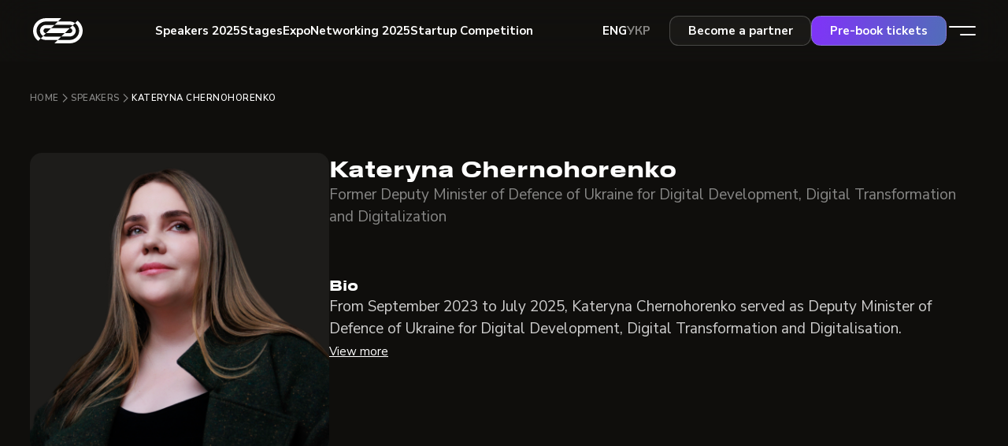

--- FILE ---
content_type: text/html; charset=UTF-8
request_url: https://itarena.ua/speaker/kateryna-chernohorenko/
body_size: 19758
content:
<!DOCTYPE html>
<html lang="en-US" prefix="og: https://ogp.me/ns#" itemscope itemtype="http://schema.org/WebSite" prefix="og: http://ogp.me/ns#"  >
  <head>
    <!-- Required meta tags -->
    <meta charset="utf-8">
    <meta name="viewport" content="width=device-width, initial-scale=1, shrink-to-fit=no">



    <link rel="alternate" hreflang="en" href="https://itarena.ua/speaker/kateryna-chernohorenko/" />
<link rel="alternate" hreflang="ua1" href="https://itarena.ua/ua/speaker/kateryna-chernohorenko/" />
<link rel="alternate" hreflang="x-default" href="https://itarena.ua/speaker/kateryna-chernohorenko/" />

<!-- Search Engine Optimization by Rank Math - https://rankmath.com/ -->
<title>Kateryna Chernohorenko &ndash; IT Arena Lviv 2026</title>
<meta name="description" content="From September 2023 to July 2025, Kateryna Chernohorenko served as Deputy Minister of Defence of Ukraine for Digital Development, Digital Transformation and"/>
<meta name="robots" content="follow, index, max-snippet:-1, max-video-preview:-1, max-image-preview:large"/>
<link rel="canonical" href="https://itarena.ua/speaker/kateryna-chernohorenko/" />
<meta property="og:locale" content="en_US" />
<meta property="og:type" content="article" />
<meta property="og:title" content="Kateryna Chernohorenko &ndash; IT Arena Lviv 2026" />
<meta property="og:description" content="From September 2023 to July 2025, Kateryna Chernohorenko served as Deputy Minister of Defence of Ukraine for Digital Development, Digital Transformation and" />
<meta property="og:url" content="https://itarena.ua/speaker/kateryna-chernohorenko/" />
<meta property="og:site_name" content="IT Arena Lviv 2026" />
<meta property="og:updated_time" content="2025-09-17T16:55:48+00:00" />
<meta property="og:image" content="https://itarena.ua/wp-content/uploads/2025/04/katerina-chernogorenko-.png" />
<meta property="og:image:secure_url" content="https://itarena.ua/wp-content/uploads/2025/04/katerina-chernogorenko-.png" />
<meta property="og:image:width" content="800" />
<meta property="og:image:height" content="800" />
<meta property="og:image:alt" content="Kateryna Chernohorenko" />
<meta property="og:image:type" content="image/png" />
<meta name="twitter:card" content="summary_large_image" />
<meta name="twitter:title" content="Kateryna Chernohorenko &ndash; IT Arena Lviv 2026" />
<meta name="twitter:description" content="From September 2023 to July 2025, Kateryna Chernohorenko served as Deputy Minister of Defence of Ukraine for Digital Development, Digital Transformation and" />
<meta name="twitter:image" content="https://itarena.ua/wp-content/uploads/2025/04/katerina-chernogorenko-.png" />
<script type="application/ld+json" class="rank-math-schema">{"@context":"https://schema.org","@graph":[{"@type":"BreadcrumbList","@id":"https://itarena.ua/speaker/kateryna-chernohorenko/#breadcrumb","itemListElement":[{"@type":"ListItem","position":"1","item":{"@id":"https://itarena.ua","name":"Home"}},{"@type":"ListItem","position":"2","item":{"@id":"https://itarena.ua/speakers/","name":"Speakers"}},{"@type":"ListItem","position":"3","item":{"@id":"https://itarena.ua/speaker/kateryna-chernohorenko/","name":"Kateryna Chernohorenko"}}]}]}</script>
<!-- /Rank Math WordPress SEO plugin -->

<link rel='dns-prefetch' href='//cdnjs.cloudflare.com' />
<link rel="alternate" title="oEmbed (JSON)" type="application/json+oembed" href="https://itarena.ua/wp-json/oembed/1.0/embed?url=https%3A%2F%2Fitarena.ua%2Fspeaker%2Fkateryna-chernohorenko%2F" />
<link rel="alternate" title="oEmbed (XML)" type="text/xml+oembed" href="https://itarena.ua/wp-json/oembed/1.0/embed?url=https%3A%2F%2Fitarena.ua%2Fspeaker%2Fkateryna-chernohorenko%2F&#038;format=xml" />
<style id='wp-img-auto-sizes-contain-inline-css' type='text/css'>
img:is([sizes=auto i],[sizes^="auto," i]){contain-intrinsic-size:3000px 1500px}
/*# sourceURL=wp-img-auto-sizes-contain-inline-css */
</style>
<style id='wp-emoji-styles-inline-css' type='text/css'>

	img.wp-smiley, img.emoji {
		display: inline !important;
		border: none !important;
		box-shadow: none !important;
		height: 1em !important;
		width: 1em !important;
		margin: 0 0.07em !important;
		vertical-align: -0.1em !important;
		background: none !important;
		padding: 0 !important;
	}
/*# sourceURL=wp-emoji-styles-inline-css */
</style>
<link rel='stylesheet' id='wp-block-library-css' href='https://itarena.ua/wp-includes/css/dist/block-library/style.css' type='text/css' media='all' />
<style id='wp-block-paragraph-inline-css' type='text/css'>
.is-small-text{
  font-size:.875em;
}

.is-regular-text{
  font-size:1em;
}

.is-large-text{
  font-size:2.25em;
}

.is-larger-text{
  font-size:3em;
}

.has-drop-cap:not(:focus):first-letter{
  float:left;
  font-size:8.4em;
  font-style:normal;
  font-weight:100;
  line-height:.68;
  margin:.05em .1em 0 0;
  text-transform:uppercase;
}

body.rtl .has-drop-cap:not(:focus):first-letter{
  float:none;
  margin-left:.1em;
}

p.has-drop-cap.has-background{
  overflow:hidden;
}

:root :where(p.has-background){
  padding:1.25em 2.375em;
}

:where(p.has-text-color:not(.has-link-color)) a{
  color:inherit;
}

p.has-text-align-left[style*="writing-mode:vertical-lr"],p.has-text-align-right[style*="writing-mode:vertical-rl"]{
  rotate:180deg;
}
/*# sourceURL=https://itarena.ua/wp-includes/blocks/paragraph/style.css */
</style>
<style id='global-styles-inline-css' type='text/css'>
:root{--wp--preset--aspect-ratio--square: 1;--wp--preset--aspect-ratio--4-3: 4/3;--wp--preset--aspect-ratio--3-4: 3/4;--wp--preset--aspect-ratio--3-2: 3/2;--wp--preset--aspect-ratio--2-3: 2/3;--wp--preset--aspect-ratio--16-9: 16/9;--wp--preset--aspect-ratio--9-16: 9/16;--wp--preset--color--black: #000000;--wp--preset--color--cyan-bluish-gray: #abb8c3;--wp--preset--color--white: #ffffff;--wp--preset--color--pale-pink: #f78da7;--wp--preset--color--vivid-red: #cf2e2e;--wp--preset--color--luminous-vivid-orange: #ff6900;--wp--preset--color--luminous-vivid-amber: #fcb900;--wp--preset--color--light-green-cyan: #7bdcb5;--wp--preset--color--vivid-green-cyan: #00d084;--wp--preset--color--pale-cyan-blue: #8ed1fc;--wp--preset--color--vivid-cyan-blue: #0693e3;--wp--preset--color--vivid-purple: #9b51e0;--wp--preset--gradient--vivid-cyan-blue-to-vivid-purple: linear-gradient(135deg,rgb(6,147,227) 0%,rgb(155,81,224) 100%);--wp--preset--gradient--light-green-cyan-to-vivid-green-cyan: linear-gradient(135deg,rgb(122,220,180) 0%,rgb(0,208,130) 100%);--wp--preset--gradient--luminous-vivid-amber-to-luminous-vivid-orange: linear-gradient(135deg,rgb(252,185,0) 0%,rgb(255,105,0) 100%);--wp--preset--gradient--luminous-vivid-orange-to-vivid-red: linear-gradient(135deg,rgb(255,105,0) 0%,rgb(207,46,46) 100%);--wp--preset--gradient--very-light-gray-to-cyan-bluish-gray: linear-gradient(135deg,rgb(238,238,238) 0%,rgb(169,184,195) 100%);--wp--preset--gradient--cool-to-warm-spectrum: linear-gradient(135deg,rgb(74,234,220) 0%,rgb(151,120,209) 20%,rgb(207,42,186) 40%,rgb(238,44,130) 60%,rgb(251,105,98) 80%,rgb(254,248,76) 100%);--wp--preset--gradient--blush-light-purple: linear-gradient(135deg,rgb(255,206,236) 0%,rgb(152,150,240) 100%);--wp--preset--gradient--blush-bordeaux: linear-gradient(135deg,rgb(254,205,165) 0%,rgb(254,45,45) 50%,rgb(107,0,62) 100%);--wp--preset--gradient--luminous-dusk: linear-gradient(135deg,rgb(255,203,112) 0%,rgb(199,81,192) 50%,rgb(65,88,208) 100%);--wp--preset--gradient--pale-ocean: linear-gradient(135deg,rgb(255,245,203) 0%,rgb(182,227,212) 50%,rgb(51,167,181) 100%);--wp--preset--gradient--electric-grass: linear-gradient(135deg,rgb(202,248,128) 0%,rgb(113,206,126) 100%);--wp--preset--gradient--midnight: linear-gradient(135deg,rgb(2,3,129) 0%,rgb(40,116,252) 100%);--wp--preset--font-size--small: 13px;--wp--preset--font-size--medium: 20px;--wp--preset--font-size--large: 36px;--wp--preset--font-size--x-large: 42px;--wp--preset--spacing--20: 0.44rem;--wp--preset--spacing--30: 0.67rem;--wp--preset--spacing--40: 1rem;--wp--preset--spacing--50: 1.5rem;--wp--preset--spacing--60: 2.25rem;--wp--preset--spacing--70: 3.38rem;--wp--preset--spacing--80: 5.06rem;--wp--preset--shadow--natural: 6px 6px 9px rgba(0, 0, 0, 0.2);--wp--preset--shadow--deep: 12px 12px 50px rgba(0, 0, 0, 0.4);--wp--preset--shadow--sharp: 6px 6px 0px rgba(0, 0, 0, 0.2);--wp--preset--shadow--outlined: 6px 6px 0px -3px rgb(255, 255, 255), 6px 6px rgb(0, 0, 0);--wp--preset--shadow--crisp: 6px 6px 0px rgb(0, 0, 0);}:where(.is-layout-flex){gap: 0.5em;}:where(.is-layout-grid){gap: 0.5em;}body .is-layout-flex{display: flex;}.is-layout-flex{flex-wrap: wrap;align-items: center;}.is-layout-flex > :is(*, div){margin: 0;}body .is-layout-grid{display: grid;}.is-layout-grid > :is(*, div){margin: 0;}:where(.wp-block-columns.is-layout-flex){gap: 2em;}:where(.wp-block-columns.is-layout-grid){gap: 2em;}:where(.wp-block-post-template.is-layout-flex){gap: 1.25em;}:where(.wp-block-post-template.is-layout-grid){gap: 1.25em;}.has-black-color{color: var(--wp--preset--color--black) !important;}.has-cyan-bluish-gray-color{color: var(--wp--preset--color--cyan-bluish-gray) !important;}.has-white-color{color: var(--wp--preset--color--white) !important;}.has-pale-pink-color{color: var(--wp--preset--color--pale-pink) !important;}.has-vivid-red-color{color: var(--wp--preset--color--vivid-red) !important;}.has-luminous-vivid-orange-color{color: var(--wp--preset--color--luminous-vivid-orange) !important;}.has-luminous-vivid-amber-color{color: var(--wp--preset--color--luminous-vivid-amber) !important;}.has-light-green-cyan-color{color: var(--wp--preset--color--light-green-cyan) !important;}.has-vivid-green-cyan-color{color: var(--wp--preset--color--vivid-green-cyan) !important;}.has-pale-cyan-blue-color{color: var(--wp--preset--color--pale-cyan-blue) !important;}.has-vivid-cyan-blue-color{color: var(--wp--preset--color--vivid-cyan-blue) !important;}.has-vivid-purple-color{color: var(--wp--preset--color--vivid-purple) !important;}.has-black-background-color{background-color: var(--wp--preset--color--black) !important;}.has-cyan-bluish-gray-background-color{background-color: var(--wp--preset--color--cyan-bluish-gray) !important;}.has-white-background-color{background-color: var(--wp--preset--color--white) !important;}.has-pale-pink-background-color{background-color: var(--wp--preset--color--pale-pink) !important;}.has-vivid-red-background-color{background-color: var(--wp--preset--color--vivid-red) !important;}.has-luminous-vivid-orange-background-color{background-color: var(--wp--preset--color--luminous-vivid-orange) !important;}.has-luminous-vivid-amber-background-color{background-color: var(--wp--preset--color--luminous-vivid-amber) !important;}.has-light-green-cyan-background-color{background-color: var(--wp--preset--color--light-green-cyan) !important;}.has-vivid-green-cyan-background-color{background-color: var(--wp--preset--color--vivid-green-cyan) !important;}.has-pale-cyan-blue-background-color{background-color: var(--wp--preset--color--pale-cyan-blue) !important;}.has-vivid-cyan-blue-background-color{background-color: var(--wp--preset--color--vivid-cyan-blue) !important;}.has-vivid-purple-background-color{background-color: var(--wp--preset--color--vivid-purple) !important;}.has-black-border-color{border-color: var(--wp--preset--color--black) !important;}.has-cyan-bluish-gray-border-color{border-color: var(--wp--preset--color--cyan-bluish-gray) !important;}.has-white-border-color{border-color: var(--wp--preset--color--white) !important;}.has-pale-pink-border-color{border-color: var(--wp--preset--color--pale-pink) !important;}.has-vivid-red-border-color{border-color: var(--wp--preset--color--vivid-red) !important;}.has-luminous-vivid-orange-border-color{border-color: var(--wp--preset--color--luminous-vivid-orange) !important;}.has-luminous-vivid-amber-border-color{border-color: var(--wp--preset--color--luminous-vivid-amber) !important;}.has-light-green-cyan-border-color{border-color: var(--wp--preset--color--light-green-cyan) !important;}.has-vivid-green-cyan-border-color{border-color: var(--wp--preset--color--vivid-green-cyan) !important;}.has-pale-cyan-blue-border-color{border-color: var(--wp--preset--color--pale-cyan-blue) !important;}.has-vivid-cyan-blue-border-color{border-color: var(--wp--preset--color--vivid-cyan-blue) !important;}.has-vivid-purple-border-color{border-color: var(--wp--preset--color--vivid-purple) !important;}.has-vivid-cyan-blue-to-vivid-purple-gradient-background{background: var(--wp--preset--gradient--vivid-cyan-blue-to-vivid-purple) !important;}.has-light-green-cyan-to-vivid-green-cyan-gradient-background{background: var(--wp--preset--gradient--light-green-cyan-to-vivid-green-cyan) !important;}.has-luminous-vivid-amber-to-luminous-vivid-orange-gradient-background{background: var(--wp--preset--gradient--luminous-vivid-amber-to-luminous-vivid-orange) !important;}.has-luminous-vivid-orange-to-vivid-red-gradient-background{background: var(--wp--preset--gradient--luminous-vivid-orange-to-vivid-red) !important;}.has-very-light-gray-to-cyan-bluish-gray-gradient-background{background: var(--wp--preset--gradient--very-light-gray-to-cyan-bluish-gray) !important;}.has-cool-to-warm-spectrum-gradient-background{background: var(--wp--preset--gradient--cool-to-warm-spectrum) !important;}.has-blush-light-purple-gradient-background{background: var(--wp--preset--gradient--blush-light-purple) !important;}.has-blush-bordeaux-gradient-background{background: var(--wp--preset--gradient--blush-bordeaux) !important;}.has-luminous-dusk-gradient-background{background: var(--wp--preset--gradient--luminous-dusk) !important;}.has-pale-ocean-gradient-background{background: var(--wp--preset--gradient--pale-ocean) !important;}.has-electric-grass-gradient-background{background: var(--wp--preset--gradient--electric-grass) !important;}.has-midnight-gradient-background{background: var(--wp--preset--gradient--midnight) !important;}.has-small-font-size{font-size: var(--wp--preset--font-size--small) !important;}.has-medium-font-size{font-size: var(--wp--preset--font-size--medium) !important;}.has-large-font-size{font-size: var(--wp--preset--font-size--large) !important;}.has-x-large-font-size{font-size: var(--wp--preset--font-size--x-large) !important;}
/*# sourceURL=global-styles-inline-css */
</style>
<style id='core-block-supports-inline-css' type='text/css'>
/**
 * Core styles: block-supports
 */

/*# sourceURL=core-block-supports-inline-css */
</style>

<style id='classic-theme-styles-inline-css' type='text/css'>
/**
 * These rules are needed for backwards compatibility.
 * They should match the button element rules in the base theme.json file.
 */
.wp-block-button__link {
	color: #ffffff;
	background-color: #32373c;
	border-radius: 9999px; /* 100% causes an oval, but any explicit but really high value retains the pill shape. */

	/* This needs a low specificity so it won't override the rules from the button element if defined in theme.json. */
	box-shadow: none;
	text-decoration: none;

	/* The extra 2px are added to size solids the same as the outline versions.*/
	padding: calc(0.667em + 2px) calc(1.333em + 2px);

	font-size: 1.125em;
}

.wp-block-file__button {
	background: #32373c;
	color: #ffffff;
	text-decoration: none;
}

/*# sourceURL=/wp-includes/css/classic-themes.css */
</style>
<link rel='stylesheet' id='wpml-legacy-horizontal-list-0-css' href='https://itarena.ua/wp-content/plugins/sitepress-multilingual-cms/templates/language-switchers/legacy-list-horizontal/style.min.css' type='text/css' media='all' />
<link rel='stylesheet' id='cms-navigation-style-base-css' href='https://itarena.ua/wp-content/plugins/wpml-cms-nav/res/css/cms-navigation-base.css' type='text/css' media='screen' />
<link rel='stylesheet' id='cms-navigation-style-css' href='https://itarena.ua/wp-content/plugins/wpml-cms-nav/res/css/cms-navigation.css' type='text/css' media='screen' />
<link rel='stylesheet' id='animate-style-css' href='https://itarena.ua/wp-content/themes/itarena/assets/css/style.css?v=1768601900' type='text/css' media='all' />
<link rel='stylesheet' id='animatecss-style-css' href='https://itarena.ua/wp-content/themes/itarena/assets/css/animate.css' type='text/css' media='all' />
<link rel='stylesheet' id='select22-css' href='https://itarena.ua/wp-content/themes/itarena/assets/css/vendors/select2.min.css' type='text/css' media='all' />
<link rel='stylesheet' id='fancybox-css' href='https://itarena.ua/wp-content/themes/itarena/fancybox/jquery.fancybox.css' type='text/css' media='all' />
<script type="text/javascript" id="wpml-cookie-js-extra">
/* <![CDATA[ */
var wpml_cookies = {"wp-wpml_current_language":{"value":"en","expires":1,"path":"/"}};
var wpml_cookies = {"wp-wpml_current_language":{"value":"en","expires":1,"path":"/"}};
//# sourceURL=wpml-cookie-js-extra
/* ]]> */
</script>
<script type="text/javascript" src="https://itarena.ua/wp-content/plugins/sitepress-multilingual-cms/res/js/cookies/language-cookie.js" id="wpml-cookie-js" defer="defer" data-wp-strategy="defer"></script>
<script type="text/javascript" id="jquery-core-js-extra">
/* <![CDATA[ */
var meetup_registration_ajax = {"ajax_url":"https://itarena.ua/wp-admin/admin-ajax.php","nonce":"f71db023ce"};
var adminMeetupAjax = {"ajax_url":"https://itarena.ua/wp-admin/admin-ajax.php","nonce":"e1cdbfde1b"};
//# sourceURL=jquery-core-js-extra
/* ]]> */
</script>
<script type="text/javascript" src="https://itarena.ua/wp-includes/js/jquery/jquery.js" id="jquery-core-js"></script>
<script type="text/javascript" src="https://itarena.ua/wp-includes/js/jquery/jquery-migrate.js" id="jquery-migrate-js"></script>
<link rel="https://api.w.org/" href="https://itarena.ua/wp-json/" /><link rel="alternate" title="JSON" type="application/json" href="https://itarena.ua/wp-json/wp/v2/speaker/1710" /><meta name="generator" content="WPML ver:4.7.4 stt:1,66;" />
<link rel="icon" href="https://itarena.ua/wp-content/uploads/2024/10/cropped-zavantazhennya-32x32.png" sizes="32x32" />
<link rel="icon" href="https://itarena.ua/wp-content/uploads/2024/10/cropped-zavantazhennya-192x192.png" sizes="192x192" />
<link rel="apple-touch-icon" href="https://itarena.ua/wp-content/uploads/2024/10/cropped-zavantazhennya-180x180.png" />
<meta name="msapplication-TileImage" content="https://itarena.ua/wp-content/uploads/2024/10/cropped-zavantazhennya-270x270.png" />
	  
	  <script type="text/javascript">
    (function(c,l,a,r,i,t,y){
        c[a]=c[a]||function(){(c[a].q=c[a].q||[]).push(arguments)};
        t=l.createElement(r);t.async=1;t.src="https://www.clarity.ms/tag/"+i;
        y=l.getElementsByTagName(r)[0];y.parentNode.insertBefore(t,y);
    })(window, document, "clarity", "script", "r0bpqriwba");
</script>

<link rel="stylesheet"
      href="https://itarena.ua/wp-content/themes/itarena/assets/css/vendors/swiper-bundle.min.css" />


<style>
  /* Стилі для гамбургер-меню з анімацією */
  .menu-icon {
    position: relative;
    width: 40px;
    height: 40px;
    cursor: pointer;
    z-index: 10000; /* Робимо іконку поверх меню */
  }
  
  .menu-icon__lines {
    position: relative;
    top: 0;
    left: 0;
    width: 100%;
    height: 100%;
  }
  
  .menu-icon__line1,
  .menu-icon__line2 {
    position: absolute;
    width: 34px;
    height: 2px;
    background-color: white;
    border-radius: 1px;
    transition: transform 0.4s ease;
  }
  
  .menu-icon__line1 {
    top: 14px;
    left: 3px;
    transform-origin: center;
  }
  
  .menu-icon__line2 {
    top: 24px;
    left: 17px;
    width: 20px;
    transform-origin: center;
  }
  
  /* Стани для хрестика */
  .menu-icon.active .menu-icon__line1 {
    transform: rotate(30deg) translateY(0);
    top: 19px;
    left: 5.78px;
  }
  
  .menu-icon.active .menu-icon__line2 {
    transform: rotate(-30deg) translateY(0);
    top: 19px;
    left: 5px;
    width: 34px;
  }

 
 
</style>


<!-- Формуємо JSON-LD для offers з перенесенням рядків -->

<script type="application/ld+json">
{
  "@context": "https://schema.org",
  "@type": "Event",
  "name": "IT ARENA 2025",
  "inLanguage": "en",
  "startDate": [
    "2025-09-26T09:00:00+03:00",
    "2025-09-27T09:00:00+03:00",
    "2025-09-28T09:00:00+03:00"
  ],
  "endDate": [
    "2025-09-26T16:00:00+03:00",
    "2025-09-27T16:00:00+03:00",
    "2025-09-28T16:00:00+03:00"
  ],
  "eventStatus": "https://schema.org/EventScheduled",
  "eventAttendanceMode": "https://schema.org/OfflineEventAttendanceMode",
  "location": {
    "@type": "Place",
    "name": "Arena Lviv Stadium, Ukraine",
    "address": {
      "@type": "PostalAddress",
      "streetAddress": "199 Stryiska St",
      "addressLocality": "Lviv",
      "postalCode": "79000",
      "addressCountry": "UA"
    }
  },
  "image": [
    "https://itarena.ua/wp-content/uploads/2025/05/it_arena_ticket_page-1.jpg"
  ],
  "description": "Ukraine's leading tech event. 3 days of networking, talks, and innovation.",
  "organizer": {
    "@type": "Organization",
    "name": "IT Arena",
    "url": "https://itarena.ua"
  },
  "performer": {
    "@type": "Organization",
    "name": "IT Arena"
  },
  "offers": [
    {
        "@type": "Offer",
        "name": "standard",
        "url": "https://events.itcluster.lviv.ua/it-arena-2025/",
        "price": "249",
        "priceCurrency": "USD",
        "availability": "https://schema.org/InStock",
        "validFrom": "2024-04-07T09:00:00+03:00",
        "organizer": {
            "@type": "Organization",
            "name": "IT Arena",
            "url": "https://itarena.ua"
        },
        "priceValidUntil": "2025-09-28"
    },
    {
        "@type": "Offer",
        "name": "senior",
        "url": "https://events.itcluster.lviv.ua/it-arena-2025/",
        "price": "299",
        "priceCurrency": "USD",
        "availability": "https://schema.org/InStock",
        "validFrom": "2024-04-07T09:00:00+03:00",
        "organizer": {
            "@type": "Organization",
            "name": "IT Arena",
            "url": "https://itarena.ua"
        },
        "priceValidUntil": "2025-09-28"
    },
    {
        "@type": "Offer",
        "name": "executive",
        "url": "https://events.itcluster.lviv.ua/it-arena-2025/",
        "price": "549",
        "priceCurrency": "USD",
        "availability": "https://schema.org/InStock",
        "validFrom": "2024-04-07T09:00:00+03:00",
        "organizer": {
            "@type": "Organization",
            "name": "IT Arena",
            "url": "https://itarena.ua"
        },
        "priceValidUntil": "2025-09-28"
    },
    {
        "@type": "Offer",
        "name": "top_tier",
        "url": "https://events.itcluster.lviv.ua/it-arena-2025/",
        "price": "699",
        "priceCurrency": "USD",
        "availability": "https://schema.org/InStock",
        "validFrom": "2024-04-07T09:00:00+03:00",
        "organizer": {
            "@type": "Organization",
            "name": "IT Arena",
            "url": "https://itarena.ua"
        },
        "priceValidUntil": "2025-09-28"
    }
]}
</script>

<script type="application/ld+json">
{
  "@context": "https://schema.org",
  "@type": "Organization",
  "name": "IT Arena",
  "url": "https://itarena.ua",
  "logo": "https://itarena.ua/wp-content/uploads/2025/05/it_arena_ticket_page-1.jpg",
  "sameAs": [
    "https://www.facebook.com/itarena.ua/",
    "https://www.instagram.com/itarena.ua/",
    "https://www.linkedin.com/company/itarena/",
    "https://twitter.com/itarenaua",
    "https://www.youtube.com/@ItarenaLvivUaconference"
  ]
}
</script>

<meta name="twitter:card" content="summary_large_image">
<meta name="twitter:site" content="@itarenaua">
<meta name="twitter:creator" content="@itarenaua">
<!-- Google Tag Manager -->
<script>
(function(w,d,s,l,i){w[l]=w[l]||[];w[l].push({'gtm.start':
new Date().getTime(),event:'gtm.js'});var f=d.getElementsByTagName(s)[0],
j=d.createElement(s),dl=l!='dataLayer'?'&l='+l:'';j.async=true;j.src=
'https://www.googletagmanager.com/gtm.js?id='+i+dl;f.parentNode.insertBefore(j,f);
})(window,document,'script','dataLayer','GTM-N6CQLV6');
</script>
<!-- End Google Tag Manager -->

  </head>
  
  <body class="wp-singular speaker-template-default single single-speaker postid-1710 single-format-standard wp-theme-itarena">
	  
	  
<!-- Вставити цей код одразу після відкриваючого <body> -->
<!-- Google Tag Manager (noscript) -->
<noscript>
  <iframe src="https://www.googletagmanager.com/ns.html?id=GTM-N6CQLV6"
  height="0" width="0" style="display:none;visibility:hidden"></iframe>
</noscript>
<!-- End Google Tag Manager (noscript) -->
	  
	  
  <main>

<header class="top_header_site">
  <div class="content_block">
    <div class="line df aic jcsb">
      <div class="logo_block">
        <a href="https://itarena.ua/" class="logo_main">
          <svg xmlns="http://www.w3.org/2000/svg" width="75" height="40" viewBox="0 0 75 40" fill="none">
            <path fill-rule="evenodd" clip-rule="evenodd" d="M63.7703 6.53147L60.4736 9.79677C63.8733 12.0417 66.0368 15.7151 66.0368 20.0009C66.0368 26.8376 60.3706 32.3478 53.3651 32.3478H37.3967L32.7607 36.8376H53.4681C63.0492 36.8376 70.7758 29.2866 70.7758 20.0009C70.6728 14.4907 67.9942 9.59269 63.7703 6.53147ZM21.5313 3.16412C11.9503 3.16412 4.22363 10.7151 4.22363 20.0009C4.22363 25.5111 6.9022 30.409 11.1261 33.4702L14.4228 30.2049C11.0231 27.96 8.85962 24.2866 8.85962 20.0009C8.85962 13.1641 14.5258 7.65392 21.5313 7.65392H37.6027L42.2387 3.16412H21.5313ZM53.4681 12.1437C54.8074 12.1437 56.0437 12.4498 57.1769 13.0621L60.5766 9.79677C58.5162 8.47024 56.1467 7.65392 53.4681 7.65392H37.6027L32.9668 12.1437H53.4681ZM21.5313 27.858C20.192 27.858 18.9558 27.5519 17.9256 27.0417L14.5258 30.307C16.5863 31.6335 18.9558 32.3478 21.5313 32.3478H37.2937L41.9297 27.858H21.5313ZM18.1316 20.0009C18.1316 18.1641 19.6769 16.7355 21.5313 16.7355H28.3308L32.9668 12.2458H21.5313C17.1014 12.2458 13.4956 15.7151 13.4956 20.1029C13.4956 23.0621 15.247 25.7151 17.8225 27.0417L21.5313 23.4702C19.6769 23.2662 18.1316 21.8376 18.1316 20.0009ZM46.6687 23.2662H21.5313L28.3308 16.6335H53.3651L46.6687 23.2662ZM57.1769 13.0621L53.4681 16.6335C55.3225 16.6335 56.8679 18.1641 56.8679 19.8988C56.8679 21.6335 55.3225 23.1641 53.4681 23.1641H46.6687L42.0327 27.6539H53.4681C57.8981 27.6539 61.5038 24.1845 61.5038 19.7968C61.4008 17.0417 59.6494 14.3886 57.1769 13.0621Z" fill="white"/>
          </svg>
        </a>
      </div>

      <div class="menu_block">
        <ul id="menu-header-menu" class="menu df aic jcc"><li class="menu-item menu-item-type-custom menu-item-object-custom"><a href="/speakers/" class=""><div class="menu-item-content"><span class="menu-item-title body-3-bold">Speakers 2025</span></div></a></li><li class="menu-item menu-item-type-post_type menu-item-object-page"><a href="https://itarena.ua/stages/" class=""><div class="menu-item-content"><span class="menu-item-title body-3-bold">Stages</span></div></a></li><li class="menu-item menu-item-type-post_type menu-item-object-page"><a href="https://itarena.ua/expo/" class=""><div class="menu-item-content"><span class="menu-item-title body-3-bold">Expo</span></div></a></li><li class="menu-item menu-item-type-post_type menu-item-object-page"><a href="https://itarena.ua/networking/" class=""><div class="menu-item-content"><span class="menu-item-title body-3-bold">Networking 2025</span></div></a></li><li class="menu-item menu-item-type-post_type menu-item-object-page"><a href="https://itarena.ua/startup-competition/" class=""><div class="menu-item-content"><span class="menu-item-title body-3-bold">Startup Сompetition</span></div></a></li></ul>      </div>

      <div class="lang_block">
        
<div class="wpml-ls-statics-shortcode_actions wpml-ls wpml-ls-legacy-list-horizontal">
	<ul><li class="wpml-ls-slot-shortcode_actions wpml-ls-item wpml-ls-item-en wpml-ls-current-language wpml-ls-first-item wpml-ls-item-legacy-list-horizontal">
				<a href="https://itarena.ua/speaker/kateryna-chernohorenko/" class="wpml-ls-link">
                    <span class="wpml-ls-native">ENG</span></a>
			</li><li class="wpml-ls-slot-shortcode_actions wpml-ls-item wpml-ls-item-ua wpml-ls-last-item wpml-ls-item-legacy-list-horizontal">
				<a href="https://itarena.ua/ua/speaker/kateryna-chernohorenko/" class="wpml-ls-link">
                    <span class="wpml-ls-display">УКР</span></a>
			</li></ul>
</div>
      </div>

      <div class="right_block df aic">
        <div class="buttons_block df aic">
          <a class="become_partner action_bold" href="https://itarena.ua/become-a-partner/" target="_blank">Become a partner</a>
    
          <a class="buy_ticket button_color_sm" href="https://itarena.ua/prebook-tickets/" target="_self">
          <span>Pre-book tickets</span>
        </a>
    </div> 
        <!-- <div class="menu_btn">
          <svg xmlns="http://www.w3.org/2000/svg" width="40" height="40" viewBox="0 0 40 40" fill="none">
            <rect x="3" y="14" width="34" height="2" rx="1" fill="white"/>
            <rect x="17" y="24" width="20" height="2" rx="1" fill="white"/>
          </svg>
        </div> -->
        <div class="menu-icon navbar" title="Menu">
          <div class="menu-icon__lines">
            <div class="menu-icon__line1"></div>
            <div class="menu-icon__line2"></div>
          </div>
        </div>
        
      </div>

    </div>
  </div>
</header> 



    <div id="navigationWrap">
  <!-- <div class="close">
     <i class="fa fa-times" aria-hidden="true"></i>
  </div> -->
  <div class="content_block fdc">
    <div class="line df aic jcsb">
      <div class="logo_block">
        <a href="https://itarena.ua/" class="logo_main">
          <svg xmlns="http://www.w3.org/2000/svg" width="75" height="40" viewBox="0 0 75 40" fill="none">
            <path fill-rule="evenodd" clip-rule="evenodd" d="M63.7703 6.53147L60.4736 9.79677C63.8733 12.0417 66.0368 15.7151 66.0368 20.0009C66.0368 26.8376 60.3706 32.3478 53.3651 32.3478H37.3967L32.7607 36.8376H53.4681C63.0492 36.8376 70.7758 29.2866 70.7758 20.0009C70.6728 14.4907 67.9942 9.59269 63.7703 6.53147ZM21.5313 3.16412C11.9503 3.16412 4.22363 10.7151 4.22363 20.0009C4.22363 25.5111 6.9022 30.409 11.1261 33.4702L14.4228 30.2049C11.0231 27.96 8.85962 24.2866 8.85962 20.0009C8.85962 13.1641 14.5258 7.65392 21.5313 7.65392H37.6027L42.2387 3.16412H21.5313ZM53.4681 12.1437C54.8074 12.1437 56.0437 12.4498 57.1769 13.0621L60.5766 9.79677C58.5162 8.47024 56.1467 7.65392 53.4681 7.65392H37.6027L32.9668 12.1437H53.4681ZM21.5313 27.858C20.192 27.858 18.9558 27.5519 17.9256 27.0417L14.5258 30.307C16.5863 31.6335 18.9558 32.3478 21.5313 32.3478H37.2937L41.9297 27.858H21.5313ZM18.1316 20.0009C18.1316 18.1641 19.6769 16.7355 21.5313 16.7355H28.3308L32.9668 12.2458H21.5313C17.1014 12.2458 13.4956 15.7151 13.4956 20.1029C13.4956 23.0621 15.247 25.7151 17.8225 27.0417L21.5313 23.4702C19.6769 23.2662 18.1316 21.8376 18.1316 20.0009ZM46.6687 23.2662H21.5313L28.3308 16.6335H53.3651L46.6687 23.2662ZM57.1769 13.0621L53.4681 16.6335C55.3225 16.6335 56.8679 18.1641 56.8679 19.8988C56.8679 21.6335 55.3225 23.1641 53.4681 23.1641H46.6687L42.0327 27.6539H53.4681C57.8981 27.6539 61.5038 24.1845 61.5038 19.7968C61.4008 17.0417 59.6494 14.3886 57.1769 13.0621Z" fill="white"/>
          </svg>
        </a>
      </div>

      

      <div class="right_block df aic">
        <div class="menu-icon navbar" title="Menu">
          <div class="menu-icon__lines">
            <div class="menu-icon__line1"></div>
            <div class="menu-icon__line2"></div>
          </div>
        </div>
        
      </div>
    </div>

    <div class="bottom_menu_line flex">

      <div class="menu_block_inner menu_1">
        <ul id="menu-header-menu-1" class="menu df aic jcc"><li id="menu-item-477" class="menu-item menu-item-type-custom menu-item-object-custom menu-item-477"><a href="/speakers/" class="action_bold">Speakers 2025</a></li>
<li id="menu-item-763" class="menu-item menu-item-type-post_type menu-item-object-page menu-item-763"><a href="https://itarena.ua/stages/" class="action_bold">Stages</a></li>
<li id="menu-item-762" class="menu-item menu-item-type-post_type menu-item-object-page menu-item-762"><a href="https://itarena.ua/expo/" class="action_bold">Expo</a></li>
<li id="menu-item-829" class="menu-item menu-item-type-post_type menu-item-object-page menu-item-829"><a href="https://itarena.ua/networking/" class="action_bold">Networking 2025</a></li>
<li id="menu-item-1072" class="menu-item menu-item-type-post_type menu-item-object-page menu-item-1072"><a href="https://itarena.ua/startup-competition/" class="action_bold">Startup Сompetition</a></li>
</ul>      </div>

      <div class="divider"></div>

      <div class="buttons_block df aic">
          <a class="become_partner action_bold" href="https://itarena.ua/become-a-partner/" target="_blank">Become a partner</a>
    
          <a class="buy_ticket button_color_sm" href="https://itarena.ua/prebook-tickets/" target="_self">
          <span>Pre-book tickets</span>
        </a>
    </div> 
      <div class="divider"></div>

      <div class="menu_block_inner menu_2">
        <ul id="menu-inner-menu" class="menu fdc aifs jcsb"><li id="menu-item-1074" class="menu-item menu-item-type-post_type menu-item-object-page menu-item-1074"><a href="https://itarena.ua/contacts/" class="h5 df aic jcsb"><span>Contacts</span><svg xmlns="http://www.w3.org/2000/svg" width="40" height="41" viewBox="0 0 40 41" fill="none">
      <path d="M13.3376 29.3373L26.3408 29.3373C26.8095 29.3373 27.2329 29.1439 27.5357 28.8325M28.0075 13.8325L28.0075 27.6707C28.0075 28.1225 27.8277 28.5323 27.5357 28.8325M27.5357 28.8325L10.3298 11.6597" stroke="white" stroke-opacity="0.5" stroke-width="1.5" stroke-linecap="round"/>
    </svg></a></li><li class="menu-divider-item"></li>
<li id="menu-item-1075" class="menu-item menu-item-type-post_type menu-item-object-page menu-item-1075"><a href="https://itarena.ua/history/" class="h5 df aic jcsb"><span>History</span><svg xmlns="http://www.w3.org/2000/svg" width="40" height="41" viewBox="0 0 40 41" fill="none">
      <path d="M13.3376 29.3373L26.3408 29.3373C26.8095 29.3373 27.2329 29.1439 27.5357 28.8325M28.0075 13.8325L28.0075 27.6707C28.0075 28.1225 27.8277 28.5323 27.5357 28.8325M27.5357 28.8325L10.3298 11.6597" stroke="white" stroke-opacity="0.5" stroke-width="1.5" stroke-linecap="round"/>
    </svg></a></li><li class="menu-divider-item"></li>
<li id="menu-item-5496" class="menu-item menu-item-type-post_type menu-item-object-page current_page_parent menu-item-5496"><a href="https://itarena.ua/blog/" class="h5 df aic jcsb"><span>Blog IT Arena</span><svg xmlns="http://www.w3.org/2000/svg" width="40" height="41" viewBox="0 0 40 41" fill="none">
      <path d="M13.3376 29.3373L26.3408 29.3373C26.8095 29.3373 27.2329 29.1439 27.5357 28.8325M28.0075 13.8325L28.0075 27.6707C28.0075 28.1225 27.8277 28.5323 27.5357 28.8325M27.5357 28.8325L10.3298 11.6597" stroke="white" stroke-opacity="0.5" stroke-width="1.5" stroke-linecap="round"/>
    </svg></a></li><li class="menu-divider-item"></li>
<li id="menu-item-1076" class="menu-item menu-item-type-post_type menu-item-object-page menu-item-1076"><a href="https://itarena.ua/faq/" class="h5 df aic jcsb"><span>FAQ</span><svg xmlns="http://www.w3.org/2000/svg" width="40" height="41" viewBox="0 0 40 41" fill="none">
      <path d="M13.3376 29.3373L26.3408 29.3373C26.8095 29.3373 27.2329 29.1439 27.5357 28.8325M28.0075 13.8325L28.0075 27.6707C28.0075 28.1225 27.8277 28.5323 27.5357 28.8325M27.5357 28.8325L10.3298 11.6597" stroke="white" stroke-opacity="0.5" stroke-width="1.5" stroke-linecap="round"/>
    </svg></a></li><li class="menu-divider-item"></li>
<li id="menu-item-9218" class="menu-item menu-item-type-custom menu-item-object-custom menu-item-9218"><a href="https://itarena.ua/wp-content/uploads/2025/09/it-arena-maps.pdf" class="h5 df aic jcsb"><span>IT Arena Maps</span><svg xmlns="http://www.w3.org/2000/svg" width="40" height="41" viewBox="0 0 40 41" fill="none">
      <path d="M13.3376 29.3373L26.3408 29.3373C26.8095 29.3373 27.2329 29.1439 27.5357 28.8325M28.0075 13.8325L28.0075 27.6707C28.0075 28.1225 27.8277 28.5323 27.5357 28.8325M27.5357 28.8325L10.3298 11.6597" stroke="white" stroke-opacity="0.5" stroke-width="1.5" stroke-linecap="round"/>
    </svg></a></li><li class="menu-divider-item"></li>
<li id="menu-item-1077" class="menu-item menu-item-type-post_type menu-item-object-page menu-item-1077"><a href="https://itarena.ua/security/" class="h5 df aic jcsb"><span>Security</span><svg xmlns="http://www.w3.org/2000/svg" width="40" height="41" viewBox="0 0 40 41" fill="none">
      <path d="M13.3376 29.3373L26.3408 29.3373C26.8095 29.3373 27.2329 29.1439 27.5357 28.8325M28.0075 13.8325L28.0075 27.6707C28.0075 28.1225 27.8277 28.5323 27.5357 28.8325M27.5357 28.8325L10.3298 11.6597" stroke="white" stroke-opacity="0.5" stroke-width="1.5" stroke-linecap="round"/>
    </svg></a></li><li class="menu-divider-item"></li>
<li id="menu-item-1078" class="menu-item menu-item-type-post_type menu-item-object-page menu-item-1078"><a href="https://itarena.ua/privacy-policy-2/" class="h5 df aic jcsb"><span>Privacy Policy</span><svg xmlns="http://www.w3.org/2000/svg" width="40" height="41" viewBox="0 0 40 41" fill="none">
      <path d="M13.3376 29.3373L26.3408 29.3373C26.8095 29.3373 27.2329 29.1439 27.5357 28.8325M28.0075 13.8325L28.0075 27.6707C28.0075 28.1225 27.8277 28.5323 27.5357 28.8325M27.5357 28.8325L10.3298 11.6597" stroke="white" stroke-opacity="0.5" stroke-width="1.5" stroke-linecap="round"/>
    </svg></a></li><li class="menu-divider-item"></li>
<li id="menu-item-9263" class="menu-item menu-item-type-post_type menu-item-object-page menu-item-9263"><a href="https://itarena.ua/rules-for-attending-it-arena/" class="h5 df aic jcsb"><span>Participation Rules</span><svg xmlns="http://www.w3.org/2000/svg" width="40" height="41" viewBox="0 0 40 41" fill="none">
      <path d="M13.3376 29.3373L26.3408 29.3373C26.8095 29.3373 27.2329 29.1439 27.5357 28.8325M28.0075 13.8325L28.0075 27.6707C28.0075 28.1225 27.8277 28.5323 27.5357 28.8325M27.5357 28.8325L10.3298 11.6597" stroke="white" stroke-opacity="0.5" stroke-width="1.5" stroke-linecap="round"/>
    </svg></a></li></ul>      </div>

      <div class="divider"></div>

      <div class="lang_block">
        
<div class="wpml-ls-statics-shortcode_actions wpml-ls wpml-ls-legacy-list-horizontal">
	<ul><li class="wpml-ls-slot-shortcode_actions wpml-ls-item wpml-ls-item-en wpml-ls-current-language wpml-ls-first-item wpml-ls-item-legacy-list-horizontal">
				<a href="https://itarena.ua/speaker/kateryna-chernohorenko/" class="wpml-ls-link">
                    <span class="wpml-ls-native">ENG</span></a>
			</li><li class="wpml-ls-slot-shortcode_actions wpml-ls-item wpml-ls-item-ua wpml-ls-last-item wpml-ls-item-legacy-list-horizontal">
				<a href="https://itarena.ua/ua/speaker/kateryna-chernohorenko/" class="wpml-ls-link">
                    <span class="wpml-ls-display">УКР</span></a>
			</li></ul>
</div>
      </div>
      
    </div>
  </div>
</div>







<script src="https://itarena.ua/wp-content/themes/itarena/assets/js/vendors/jquery.min.js"></script>

<!-- Swiper JS -->
<script src="https://itarena.ua/wp-content/themes/itarena/assets/js/vendors/swiper-bundle.min.js"></script>
<script src="https://itarena.ua/wp-content/themes/itarena/assets/js/vendors/gsap.min.js"></script>

  <script>

    var navigation = new TimelineLite({paused:true, reversed:true});
    
    // Створюємо анімацію для іконки меню
    var iconAnimation = new TimelineLite({paused: true});
    iconAnimation.to(".menu-icon__line2", 0.3, {width: "34px", left: "3px"})
                .to(".menu-icon__line1", 0.3, {top: "19px", left: "5.78px", rotation: 30}, "rotate")
                .to(".menu-icon__line2", 0.3, {top: "19px", left: "5px", width: "34px", rotation: -30}, "rotate");
    
    // Створюємо анімацію для меню
    navigation.to("#navigationWrap", 0.5, {opacity: 1, display: 'block'})



    $(".navbar").click(function() {
      if (navigation.reversed()) {
        // Спочатку анімуємо іконку, потім відкриваємо меню
        iconAnimation.play();

        setTimeout(function() {
          navigation.play();
        }, 300);
      } else {
        // При закритті спочатку закриваємо меню, потім анімуємо іконку
        navigation.reverse();
        setTimeout(function() {
          iconAnimation.reverse();
        }, 500);
      }
    });

    // Скрипт для вирівнювання висоти .line в navigationWrap з висотою .line в header
    function adjustLineHeight() {
      // Перевіряємо, чи це великий екран (більше 768px)
      if (window.innerWidth >= 768) {
        // Отримуємо висоту .line в header
        var headerLineHeight = $('header').outerHeight();
        
        // Встановлюємо таку ж висоту для .line в navigationWrap
        $('#navigationWrap .line').css('height', headerLineHeight + 'px');
      } else {
        // Для маленьких екранів знімаємо задану висоту
        $('#navigationWrap .line').css('height', '');
      }
    }

    // Викликаємо функцію при завантаженні сторінки
    $(document).ready(function() {
      adjustLineHeight();
    });

    // Викликаємо функцію при зміні розміру вікна
    $(window).resize(function() {
      adjustLineHeight();
    });


// Функція для ініціалізації меню
function initMenu() {
  var navigation = new TimelineLite({paused:true, reversed:true});
  
  // Створюємо анімацію для іконки меню
  var iconAnimation = new TimelineLite({paused: true});
  iconAnimation.to(".menu-icon__line2", 0.3, {width: "34px", left: "3px"})
              .to(".menu-icon__line1", 0.3, {top: "19px", left: "5.78px", rotation: 30}, "rotate")
              .to(".menu-icon__line2", 0.3, {top: "19px", left: "5px", width: "34px", rotation: -30}, "rotate");
  
  // Створюємо анімацію для меню
  navigation.to("#navigationWrap", 0.5, {opacity: 1, display: 'block'})



  $(".navbar").off('click').on('click', function() {
    if (navigation.reversed()) {
      // Спочатку анімуємо іконку, потім відкриваємо меню
        $('body').toggleClass('overflow');
      iconAnimation.play();
      setTimeout(function() {
        navigation.play();
      }, 300);
    } else {
      // При закритті спочатку закриваємо меню, потім анімуємо іконку
        $('body').toggleClass('overflow');
      navigation.reverse();
      setTimeout(function() {
        iconAnimation.reverse();
      }, 500);
    }
  });
}

// Ініціалізуємо меню при завантаженні сторінки
$(document).ready(function() {
  initMenu();
  adjustLineHeight();
});



  </script>

<section class="single_speaker">
	<div class="content_block">
		<nav class="breadcrumbs" aria-label="Breadcrumb">
			<nav aria-label="breadcrumbs" class="rank-math-breadcrumb"><p><a href="https://itarena.ua">Home</a><span class="separator"> &mdash; </span><a href="https://itarena.ua/speakers/">Speakers</a><span class="separator"> &mdash; </span><span class="last">Kateryna Chernohorenko</span></p></nav>		</nav>

		<div class="content_speaker df">
			<div class="left_side">
				<img class="img_block" src="https://itarena.ua/wp-content/uploads/2025/04/katerina-chernogorenko-.png" alt="Kateryna Chernohorenko">
			</div>
			<div class="right_side">
				<div class="top_title_block fdc">
					<div class="title_block fdc">
												<div class="title_name h4">Kateryna Chernohorenko</div>
						<div class="position body-1-reg">Former Deputy Minister of Defence of Ukraine for Digital Development, Digital Transformation and Digitalization</div>
					</div>

            				</div>
				

				
				<div class="bio_block fdc">
					<div class="title_bio h6">
												    Bio
						  					</div>

        	        <div class="bio_text body-1-reg">
                        <p>
From September 2023 to July 2025, Kateryna Chernohorenko served as Deputy Minister of Defence of Ukraine for Digital Development, Digital Transformation and Digitalisation.</p><div class="content_bio_more" style="display: none;"><p>During her tenure:</p><p>&#8211; Launched the <strong>Reserve+</strong> app for conscripts, which provides a digital military ID, deferment requests, medical board referrals, and military vacancies.<br>&#8211; Introduced the <strong>Army+</strong> app for service members, offering electronic reports, training resources, surveys, and discounts from major businesses through the Pluses programme.<br>&#8211; Scaled up the <strong>DELTA</strong> battlefield management system across all Defence Forces. DELTA also achieved certification under NATO standards.<br>&#8211; Established the <strong>Drone Coalition</strong> with international partners, strengthening the combat capabilities of the Armed Forces.</p><p>Before joining the Ministry of Defence, Kateryna worked at the Ministry of Digital Transformation, where she helped to launch the digital sick note, the eBaby service, and the COVID certificate.</p><p>In summer 2022, she became head of the <strong>Army of Drones</strong> project, which procured UAVs for the military, trained drone operators, and supported Ukrainian companies in the UAV sector.
</p></div>                                    <a href="#" class="view_more action-reg" data-more="View more" data-less="View less">
                                        View more                                    </a>
                                                        </div>
				</div>


			</div>
		</div>
	</div>
</section>

<section class="speaker_events agenda">
	<div class="content_block">
		<div class="title_speaker_events h6">
					</div>

		
		
					<div class="speaker_events_list df gap-s wrap">
														<div class="event_item fdc gap-s">
						<div class="stages df wrap">
							<span class="stage_label stage_label__defense-stage action-med">Defense</span>						</div>
                                                    <a href="https://itarena.ua/event/real-avengers-ua/" class="title_event h6">Battle-Proven</a>
                        						<div class="info_line df wrap">
							<div class="day df aic">
								<div class="icon">
									<svg xmlns="http://www.w3.org/2000/svg" width="24" height="24" viewBox="0 0 24 24" fill="none">
										<path d="M3 10V13C3 16.7712 3 18.6569 4.17157 19.8284C5.34315 21 7.22876 21 11 21H13C16.7712 21 18.6569 21 19.8284 19.8284C21 18.6569 21 16.7712 21 13V10M3 10V9.5C3 9.03566 3 8.80349 3.01926 8.60793C3.20631 6.70882 4.70882 5.20631 6.60793 5.01926C6.80349 5 7.03566 5 7.5 5V5M3 10H21M21 10V9.5C21 9.03566 21 8.80349 20.9807 8.60793C20.7937 6.70882 19.2912 5.20631 17.3921 5.01926C17.1965 5 16.9643 5 16.5 5V5M12 5V3M12 5V7M12 5H7.5M12 5H16.5M7.5 5V3M7.5 5V7M16.5 5V3M16.5 5V7" stroke="white" stroke-opacity="0.5" stroke-miterlimit="10" stroke-linecap="round"/>
									</svg>
								</div>
								<div class="text_day body-3-reg">
									Day 2								</div>
							</div>
							<div class="time_event df aic">
								<div class="icon">
									<svg xmlns="http://www.w3.org/2000/svg" width="24" height="24" viewBox="0 0 24 24" fill="none">
										<circle cx="12" cy="12" r="10" stroke="white" stroke-opacity="0.5" stroke-miterlimit="10"/>
										<path d="M12 5.5V12H16" stroke="white" stroke-opacity="0.5" stroke-linecap="round" stroke-linejoin="round"/>
									</svg>
								</div>
								<div class="time_text body-3-reg">
									10:00 - 10:45								</div>
							</div>
						</div>

												<div class="description_block">
							<div class="top_line_desc"></div>
							<div class="title_desc caption">
																    Synopsis
								  							</div>
							<span class="desc_text body-2-reg">
								
<p><em>Language of the talk: UA</em><br>This is not another tech talk. On stage are real soldiers — veterans of frontline battles — who now fight for the digital transformation of the military. They know the cost of every mistake and the power of every tool, because lives once depended on them. This panel is about the true heroes of a new era: warriors combining battlefield grit with a vision for a high-tech future. Expect raw honesty, hard-won lessons, and a bold ambition — to make Ukraine’s military the most technologically advanced in the world.</p>
							</span>
							<a href="https://itarena.ua/event/real-avengers-ua/" class="view_more_desc action-reg">
																    View more
								  							</a>
						</div>
						
													<div class="speakers_block">
								<div class="top_line_speaker"></div>
								<div class="title_speakers caption">Speakers</div>
								<div class="speaker_item df wrap">
																			<a href="https://itarena.ua/speaker/kateryna-chernohorenko/" class="photo_speaker speaker_item cover-bg" style="background-image: url(https://itarena.ua/wp-content/uploads/2025/04/katerina-chernogorenko-.png);" data-speaker-name="Kateryna Chernohorenko" title="Kateryna Chernohorenko"></a>
																				<a href="https://itarena.ua/speaker/the-one-who-conquers-the-sky/" class="photo_speaker speaker_item cover-bg" style="background-image: url(https://itarena.ua/wp-content/uploads/2025/08/1@2x-min.png);" data-speaker-name="Vadym Voroshylov, «Karaya»" title="Vadym Voroshylov, «Karaya»"></a>
																				<a href="https://itarena.ua/speaker/the-one-who-ignites-the-fire/" class="photo_speaker speaker_item cover-bg" style="background-image: url(https://itarena.ua/wp-content/uploads/2025/08/2@2x-min.png);" data-speaker-name="Oleh Huit, «Khasan»" title="Oleh Huit, «Khasan»"></a>
																				<a href="https://itarena.ua/speaker/the-one-who-launches-the-birds/" class="photo_speaker speaker_item cover-bg" style="background-image: url(https://itarena.ua/wp-content/uploads/2025/08/3@2x-min.png);" data-speaker-name="Kyrylo Veres, «К-2»" title="Kyrylo Veres, «К-2»"></a>
																		</div>
							</div>
						
					</div>

												</div>
			</div>
</section>

<script>
	
jQuery(function ($) {

    $('a.view_more').on('click', function (e) {
        e.preventDefault();
        $('.content_bio_more').slideToggle();

        // Перемикання тексту кнопки
        var btnText = $(this).text().trim() === $(this).data('more') ? $(this).data('less') : $(this).data('more');
        $(this).text(btnText);
    });

});
</script>

<script type="application/ld+json">
{
    "@context": "https://schema.org",
    "@type": "Person",
    "name": "Kateryna Chernohorenko",
    "url": "https://itarena.ua/speaker/kateryna-chernohorenko/",
    "image": "https://itarena.ua/wp-content/uploads/2025/04/katerina-chernogorenko-.png",
    "description": "From September 2023 to July 2025, Kateryna Chernohorenko served as Deputy Minister of Defence of Ukraine for Digital Development, Digital Transformation and Digitalisation. During her tenure: &#8211; Launched the Reserve+ app for conscripts, which provides a digital military ID, deferment requests, medical board referrals, and military vacancies.&#8211; Introduced the Army+ app for service members, offering [&hellip;]",
    "jobTitle": "Former Deputy Minister of Defence of Ukraine for Digital Development, Digital Transformation and Digitalization",
    "inLanguage": "en"
}</script>

<script type="application/ld+json">
{
  "@context": "https://schema.org",
  "@type": "BreadcrumbList",
  "name": "Breadcrumbs",
  "itemListElement": [
    {
      "@type": "ListItem",
      "position": 1,
      "name": "Home",
      "item": {"@id": "https://itarena.ua/", "name": "Home"}
    },
    {
      "@type": "ListItem",
      "position": 2,
      "name": "Speakers",
      "item": {"@id": "https://itarena.ua/speakers/", "name": "Speakers"}
    },
    {
      "@type": "ListItem",
      "position": 3,
      "name": "Kateryna Chernohorenko",
      "item": {"@id": "https://itarena.ua/speaker/kateryna-chernohorenko/", "name": "Kateryna Chernohorenko"}
    }
  ]
}
</script>

<footer>
	<div class="content_block">
		<div class="footer_top_line df">
			
			<div class="right_side flex df">
				<div class="item item_1 fdc">
					<div class="footer_menu_title body-1-semi">Navigation</div><ul id="menu-navigation" class="menu fdc"><li id="menu-item-6651" class="menu-item menu-item-type-post_type menu-item-object-page menu-item-6651"><a href="https://itarena.ua/?page_id=1070" class="action_bold">Agenda</a></li>
<li id="menu-item-1080" class="menu-item menu-item-type-custom menu-item-object-custom menu-item-1080"><a href="/speakers/" class="action_bold">Speakers</a></li>
<li id="menu-item-1081" class="menu-item menu-item-type-post_type menu-item-object-page menu-item-1081"><a href="https://itarena.ua/stages/" class="action_bold">Stages</a></li>
<li id="menu-item-1082" class="menu-item menu-item-type-post_type menu-item-object-page menu-item-1082"><a href="https://itarena.ua/expo/" class="action_bold">Expo</a></li>
<li id="menu-item-1083" class="menu-item menu-item-type-post_type menu-item-object-page menu-item-1083"><a href="https://itarena.ua/networking/" class="action_bold">Networking</a></li>
<li id="menu-item-1084" class="menu-item menu-item-type-post_type menu-item-object-page menu-item-1084"><a href="https://itarena.ua/startup-competition/" class="action_bold">Startup Сompetition</a></li>
<li id="menu-item-1085" class="menu-item menu-item-type-post_type menu-item-object-page menu-item-1085"><a href="https://itarena.ua/history/" class="action_bold">History</a></li>
<li id="menu-item-9568" class="menu-item menu-item-type-custom menu-item-object-custom menu-item-9568"><a href="https://itarena.pl/" class="action_bold">IT Arena Warsaw</a></li>
</ul>				</div>
				<div class="item item_2 fdc">
					<div class="footer_menu_title body-1-semi">Help</div><ul id="menu-help" class="menu fdc"><li id="menu-item-1088" class="menu-item menu-item-type-post_type menu-item-object-page menu-item-1088"><a href="https://itarena.ua/faq/" class="action_bold">FAQ</a></li>
<li id="menu-item-1090" class="menu-item menu-item-type-post_type menu-item-object-page menu-item-1090"><a href="https://itarena.ua/contacts/" class="action_bold">Contacts</a></li>
<li id="menu-item-434" class="menu-item menu-item-type-post_type menu-item-object-page menu-item-434"><a href="https://itarena.ua/become-a-partner/" class="action_bold">Become a partner</a></li>
<li id="menu-item-1087" class="menu-item menu-item-type-post_type menu-item-object-page menu-item-1087"><a href="https://itarena.ua/security/" class="action_bold">Security</a></li>
<li id="menu-item-1692" class="menu-item menu-item-type-post_type menu-item-object-page menu-item-1692"><a href="https://itarena.ua/terms-of-use/" class="action_bold">Terms of use</a></li>
<li id="menu-item-1676" class="menu-item menu-item-type-post_type menu-item-object-page menu-item-1676"><a href="https://itarena.ua/code-of-conduct/" class="action_bold">Code of Conduct</a></li>
<li id="menu-item-1089" class="menu-item menu-item-type-post_type menu-item-object-page menu-item-1089"><a href="https://itarena.ua/privacy-policy-2/" class="action_bold">Privacy Policy</a></li>
</ul>				</div>
				<div class="item item_3 fdc">
					<div class="top_menu_item fdc">
						<div class="footer_menu_title body-1-semi">Contacts</div><ul id="menu-contacts" class="menu fdc"><li id="menu-item-439" class="menu-item menu-item-type-custom menu-item-object-custom menu-item-439"><a href="mailto:ua@arenatech.events" class="action_bold">ua@arenatech.events</a></li>
<li id="menu-item-440" class="menu-item menu-item-type-custom menu-item-object-custom menu-item-440"><a href="tel:+380678273281" class="action_bold">+380 67 827 32 81</a></li>
</ul>					</div>

				
				</div>
			</div>

			<div class="left_side fdc">

				<div class="bottom_block df aic jcc">
					<div class="inner_logo df aic jcc" >
						

						<div class="itarena_logo">
							<svg xmlns="http://www.w3.org/2000/svg" width="139" height="72" viewBox="0 0 139 72" fill="none">
							  <g clip-path="url(#clip0_2591_9126)">
							    <path d="M124.186 7.12598L117.3 14.0538C124.286 18.8114 128.886 26.8603 128.886 35.9729C128.886 50.5617 117.086 62.4339 102.586 62.4339H69.2146L59.6003 72.1071H102.586C122.386 72.1071 138.5 55.8941 138.5 35.9729C138.5 24.2013 132.872 13.7233 124.186 7.12598Z" fill="white"/>
							    <path d="M36.4143 -0.161133C16.6143 -0.161133 0.5 16.0518 0.5 35.973C0.5 47.7446 6.12857 58.2227 14.8143 64.82L21.7 57.8921C14.7143 53.1346 10.1143 45.0856 10.1143 35.973C10.1143 21.3843 21.9143 9.51201 36.4143 9.51201H69.7857L79.4 -0.161133H36.4143Z" fill="white"/>
							    <path d="M102.586 19.1858C105.372 19.1858 107.986 19.8901 110.3 21.0975L117.3 14.0546C113.1 11.1944 108.029 9.5127 102.586 9.5127H69.8145L60.2288 19.1858H102.586Z" fill="white"/>
							    <path d="M36.4141 52.7614C33.6855 52.7614 31.1141 52.0858 28.8284 50.9072L21.8284 57.9788C25.9998 60.796 31.0141 62.4345 36.4141 62.4345H69.2141L78.8284 52.7614L36.4141 52.7614Z" fill="white"/>
							    <path d="M29.3571 35.9734C29.3571 32.0495 32.5142 28.8587 36.4285 28.8587H50.5571L60.1714 19.1855H36.4142C27.2142 19.1855 19.7285 26.7171 19.7285 35.9734C19.7285 42.427 23.3714 48.0325 28.6999 50.8496L36.4142 43.0881C32.5142 43.0881 29.3571 39.8973 29.3571 35.9734Z" fill="white"/>
							    <path d="M82.4286 36.7064L83.1143 34.6654C83.2429 34.2342 83.4143 33.4868 83.4143 33.4868H83.4286C83.4286 33.4868 83.6 34.2342 83.7286 34.6654L84.4 36.7064H82.4286ZM80.0429 39.7823H81.4429L82.0857 37.8275H84.7429L85.3857 39.7823H86.7857L84.1286 32.1789H82.6857L80.0429 39.7823ZM72.5286 39.7823H73.9V35.3985C73.9 34.9529 73.8286 34.2199 73.8286 34.2199H73.8572C73.8572 34.2199 74.2 34.9529 74.4857 35.3985L77.3572 39.7823H78.7143V32.1789H77.3572V36.5771C77.3572 37.0226 77.4286 37.7557 77.4286 37.7557H77.4143C77.4143 37.7557 77.0572 37.0226 76.7857 36.5771L73.9143 32.1789H72.5429V39.7823H72.5286ZM66.1286 39.7823H70.8286V38.5893H67.5V36.5483H70.0429V35.3553H67.5V33.3575H70.6429V32.1645H66.1143V39.7823L66.1286 39.7823ZM60.3143 35.7434V33.3718H61.3143C61.7286 33.3718 61.9572 33.415 62.1429 33.5012C62.5572 33.6737 62.7429 34.0618 62.7429 34.5361C62.7429 35.2835 62.2857 35.7434 61.5429 35.7434H60.3143ZM58.9286 39.7823H60.3V36.9364H61.6143L63.1 39.7823H64.6429L63.0857 36.9508C62.9429 36.6777 62.8429 36.5483 62.8429 36.5483V36.5339C63.6429 36.2177 64.1143 35.3553 64.1143 34.4498C64.1143 33.415 63.6143 32.6963 62.8429 32.3657C62.5286 32.222 62.1572 32.1645 61.4143 32.1645H58.9286V39.7823ZM53.2429 36.7064L53.9286 34.6654C54.0572 34.2342 54.2286 33.4868 54.2286 33.4868H54.2429C54.2429 33.4868 54.4143 34.2342 54.5429 34.6654L55.2143 36.7064H53.2429ZM50.8572 39.7823H52.2572L52.9 37.8275H55.5572L56.2 39.7823H57.6L54.9429 32.1789H53.5L50.8572 39.7823ZM41.7 35.3266H42.6857V32.1501H43.9V31.3021H40.5V32.1501H41.7143V35.3266H41.7ZM38.8857 35.3266H39.8715V31.3021H38.8857V35.3266ZM88.4572 43.0881H36.4143L50.5429 28.873H102.571L88.4572 43.0881Z" fill="white"/>
							    <path d="M110.3 21.0967L102.586 28.8582C106.486 28.8582 109.643 32.0347 109.643 35.9729C109.643 39.8968 106.486 43.0876 102.586 43.0876H88.4571L78.8428 52.7608H102.586C111.786 52.7608 119.271 45.2292 119.271 35.9729C119.257 29.5194 115.628 23.9138 110.3 21.0967Z" fill="white"/>
							  </g>
							  <defs>
							    <clipPath id="clip0_2591_9126">
							      <rect width="138" height="72" fill="white" transform="translate(0.5)"/>
							    </clipPath>
							  </defs>
							</svg>
						</div>
					</div>
				</div>


				<div class="top_block flex fdc jcc">
					<div class="pretitle body-1-semi">
												    Have any questions?
						  					</div>
					<a href="https://itarena.ua/contacts/" class="title h4 df aic jcsb">
						<span>
														    Let's get in touch
							  						</span>
						<svg xmlns="http://www.w3.org/2000/svg" width="48" height="48" viewBox="0 0 48 48" fill="none">
						  <path d="M16.0049 34.6048H31.6087C32.1711 34.6048 32.6793 34.3727 33.0426 33.999M33.6087 15.999V32.6048C33.6087 33.147 33.393 33.6388 33.0426 33.999M33.0426 33.999L12.3955 13.3916" stroke="white" stroke-width="2" stroke-linecap="round"/>
						</svg>
					</a>
				</div>
			</div>
		</div>

				<div class="bottom_s_links df aic jcc">
			<a href="https://www.facebook.com/itarena.ua/" target="_blank" rel="nofollow noopener" class="flex df aic jcc">
				<svg xmlns="http://www.w3.org/2000/svg" width="11" height="18" viewBox="0 0 11 18" fill="none">
				  <path fill-rule="evenodd" clip-rule="evenodd" d="M7.25489 18V9.78996H10.1284L10.5595 6.58941H7.25489V4.54632C7.25489 3.61998 7.52212 2.98869 8.90936 2.98869L10.6758 2.98799V0.125307C10.3703 0.0872508 9.3217 0 8.10124 0C5.55273 0 3.80797 1.49127 3.80797 4.22934V6.58941H0.925781V9.78996H3.80797V18H7.25489Z" fill="white"/>
				</svg>
			</a>


			<a href="https://www.instagram.com/itarena.ua/" target="_blank" rel="nofollow noopener" class="flex df aic jcc">
				<svg xmlns="http://www.w3.org/2000/svg" width="19" height="18" viewBox="0 0 19 18" fill="none">
				  <path d="M5.65088 0C2.75663 0 0.402344 2.35646 0.402344 5.25146V12.7515C0.402344 15.6457 2.75881 18 5.65381 18H13.1538C16.0481 18 18.4023 15.6435 18.4023 12.7485V5.24853C18.4023 2.35429 16.0459 0 13.1509 0H5.65088ZM14.6523 3C15.0663 3 15.4023 3.336 15.4023 3.75C15.4023 4.164 15.0663 4.5 14.6523 4.5C14.2383 4.5 13.9023 4.164 13.9023 3.75C13.9023 3.336 14.2383 3 14.6523 3ZM9.40234 4.5C11.8841 4.5 13.9023 6.51825 13.9023 9C13.9023 11.4817 11.8841 13.5 9.40234 13.5C6.92059 13.5 4.90234 11.4817 4.90234 9C4.90234 6.51825 6.92059 4.5 9.40234 4.5ZM9.40234 6C8.60669 6 7.84363 6.31607 7.28102 6.87868C6.71841 7.44129 6.40234 8.20435 6.40234 9C6.40234 9.79565 6.71841 10.5587 7.28102 11.1213C7.84363 11.6839 8.60669 12 9.40234 12C10.198 12 10.9611 11.6839 11.5237 11.1213C12.0863 10.5587 12.4023 9.79565 12.4023 9C12.4023 8.20435 12.0863 7.44129 11.5237 6.87868C10.9611 6.31607 10.198 6 9.40234 6Z" fill="white"/>
				</svg>
			</a>

			
			<a href="https://www.linkedin.com/company/itarena/" target="_blank" rel="nofollow noopener" class="flex df aic jcc">
				<svg xmlns="http://www.w3.org/2000/svg" width="18" height="18" viewBox="0 0 18 18" fill="none">
				  <path fill-rule="evenodd" clip-rule="evenodd" d="M6.6861 6.2721H10.0287V7.9371C10.5102 6.9795 11.745 6.1191 13.5999 6.1191C17.1558 6.1191 18 8.0253 18 11.5227V18H14.4V12.3192C14.4 10.3275 13.9185 9.2043 12.6927 9.2043C10.9926 9.2043 10.2861 10.4148 10.2861 12.3183V18H6.6861V6.2721ZM0.513 17.847H4.113V6.1191H0.513V17.847ZM4.6287 2.295C4.62883 2.59675 4.56899 2.89551 4.45265 3.17393C4.33631 3.45235 4.16579 3.70486 3.951 3.9168C3.51576 4.34936 2.92663 4.59149 2.313 4.59C1.70045 4.58959 1.11268 4.34808 0.6768 3.9177C0.46279 3.70504 0.292847 3.45224 0.176709 3.17379C0.0605713 2.89534 0.000521219 2.5967 0 2.295C0 1.6857 0.243 1.1025 0.6777 0.6723C1.1132 0.241343 1.70122 -0.00026929 2.3139 2.25238e-07C2.9277 2.25238e-07 3.5163 0.2421 3.951 0.6723C4.3848 1.1025 4.6287 1.6857 4.6287 2.295Z" fill="white"/>
				</svg>
			</a>

			
			<a href="https://twitter.com/itarenaua" target="_blank" rel="nofollow noopener" class="flex df aic jcc">
				<svg xmlns="http://www.w3.org/2000/svg" width="21" height="18" viewBox="0 0 21 18" fill="none">
				  <path d="M16.3812 0H19.4365L12.728 7.63838L20.5657 18H14.4151L9.5996 11.7033L4.08669 18H1.03134L8.13835 9.83026L0.632812 0H6.93614L11.2867 5.75203L16.3812 0ZM15.3118 16.2066H17.0055L6.0461 1.72694H4.22617L15.3118 16.2066Z" fill="white"/>
				</svg>
			</a>

			
			<a href="https://www.youtube.com/@ItarenaLvivUaconference" target="_blank" rel="nofollow noopener" class="flex df aic jcc">
				<svg xmlns="http://www.w3.org/2000/svg" width="26" height="18" viewBox="0 0 26 18" fill="none">
				  <path d="M25.3359 2.81178C25.1917 2.26731 24.9089 1.77078 24.5159 1.37189C24.1229 0.972995 23.6335 0.685735 23.0966 0.538854C21.1202 1.09338e-07 13.1979 0 13.1979 0C13.1979 0 5.2756 -1.09338e-07 3.29926 0.535987C2.76211 0.682392 2.27242 0.969493 1.87936 1.36846C1.4863 1.76742 1.20371 2.26421 1.05997 2.80892C0.53125 4.81529 0.53125 9 0.53125 9C0.53125 9 0.53125 13.1847 1.05997 15.1882C1.35119 16.2946 2.21071 17.1659 3.29926 17.4611C5.2756 18 13.1979 18 13.1979 18C13.1979 18 21.1202 18 23.0966 17.4611C24.1879 17.1659 25.0446 16.2946 25.3359 15.1882C25.8646 13.1847 25.8646 9 25.8646 9C25.8646 9 25.8646 4.81529 25.3359 2.81178ZM10.6815 12.8408V5.15924L17.2411 8.97134L10.6815 12.8408Z" fill="white"/>
				</svg>
			</a>
		</div>

		<div class="copyright_line">
			<div class="copyright body-3-reg">Copyright © 2026 All Rights Reserved - IT Arena</div>
		</div>
	</div>
</footer>

<script type="speculationrules">
{"prefetch":[{"source":"document","where":{"and":[{"href_matches":"/*"},{"not":{"href_matches":["/wp-*.php","/wp-admin/*","/wp-content/uploads/*","/wp-content/*","/wp-content/plugins/*","/wp-content/themes/itarena/*","/*\\?(.+)"]}},{"not":{"selector_matches":"a[rel~=\"nofollow\"]"}},{"not":{"selector_matches":".no-prefetch, .no-prefetch a"}}]},"eagerness":"conservative"}]}
</script>
    <script type="text/javascript">
jQuery(function ($) {
    document.addEventListener( 'wpcf7mailsent', function( event ) {
        $('.success_msg').addClass('open');
        $('body').addClass('open_msg');
    }, false );
    });
</script>
<script type="text/javascript" src="https://itarena.ua/wp-content/themes/itarena/assets/js/wow.min.js" id="wow-js-js"></script>
<script type="text/javascript" src="https://itarena.ua/wp-content/themes/itarena/assets/js/vendors/select2.min.js" id="select22-js"></script>
<script type="text/javascript" src="https://itarena.ua/wp-content/themes/itarena/assets/js/main.js" id="main-js"></script>
<script type="text/javascript" src="https://itarena.ua/wp-content/themes/itarena/assets/js/speaker-tooltips.js" id="speaker-tooltips-js"></script>
<script type="text/javascript" src="https://itarena.ua/wp-content/themes/itarena/assets/js/meetup-registration.js" id="meetup-registration-js"></script>
<script type="text/javascript" src="https://cdnjs.cloudflare.com/ajax/libs/gsap/3.12.5/gsap.min.js" id="gsap-js"></script>
<script type="text/javascript" src="https://cdnjs.cloudflare.com/ajax/libs/gsap/3.12.5/ScrollTrigger.min.js" id="gsap-scroll-trigger-js"></script>
<script id="wp-emoji-settings" type="application/json">
{"baseUrl":"https://s.w.org/images/core/emoji/17.0.2/72x72/","ext":".png","svgUrl":"https://s.w.org/images/core/emoji/17.0.2/svg/","svgExt":".svg","source":{"wpemoji":"https://itarena.ua/wp-includes/js/wp-emoji.js","twemoji":"https://itarena.ua/wp-includes/js/twemoji.js"}}
</script>
<script type="module">
/* <![CDATA[ */
/**
 * @output wp-includes/js/wp-emoji-loader.js
 */

/* eslint-env es6 */

// Note: This is loaded as a script module, so there is no need for an IIFE to prevent pollution of the global scope.

/**
 * Emoji Settings as exported in PHP via _print_emoji_detection_script().
 * @typedef WPEmojiSettings
 * @type {object}
 * @property {?object} source
 * @property {?string} source.concatemoji
 * @property {?string} source.twemoji
 * @property {?string} source.wpemoji
 */

const settings = /** @type {WPEmojiSettings} */ (
	JSON.parse( document.getElementById( 'wp-emoji-settings' ).textContent )
);

// For compatibility with other scripts that read from this global, in particular wp-includes/js/wp-emoji.js (source file: js/_enqueues/wp/emoji.js).
window._wpemojiSettings = settings;

/**
 * Support tests.
 * @typedef SupportTests
 * @type {object}
 * @property {?boolean} flag
 * @property {?boolean} emoji
 */

const sessionStorageKey = 'wpEmojiSettingsSupports';
const tests = [ 'flag', 'emoji' ];

/**
 * Checks whether the browser supports offloading to a Worker.
 *
 * @since 6.3.0
 *
 * @private
 *
 * @returns {boolean}
 */
function supportsWorkerOffloading() {
	return (
		typeof Worker !== 'undefined' &&
		typeof OffscreenCanvas !== 'undefined' &&
		typeof URL !== 'undefined' &&
		URL.createObjectURL &&
		typeof Blob !== 'undefined'
	);
}

/**
 * @typedef SessionSupportTests
 * @type {object}
 * @property {number} timestamp
 * @property {SupportTests} supportTests
 */

/**
 * Get support tests from session.
 *
 * @since 6.3.0
 *
 * @private
 *
 * @returns {?SupportTests} Support tests, or null if not set or older than 1 week.
 */
function getSessionSupportTests() {
	try {
		/** @type {SessionSupportTests} */
		const item = JSON.parse(
			sessionStorage.getItem( sessionStorageKey )
		);
		if (
			typeof item === 'object' &&
			typeof item.timestamp === 'number' &&
			new Date().valueOf() < item.timestamp + 604800 && // Note: Number is a week in seconds.
			typeof item.supportTests === 'object'
		) {
			return item.supportTests;
		}
	} catch ( e ) {}
	return null;
}

/**
 * Persist the supports in session storage.
 *
 * @since 6.3.0
 *
 * @private
 *
 * @param {SupportTests} supportTests Support tests.
 */
function setSessionSupportTests( supportTests ) {
	try {
		/** @type {SessionSupportTests} */
		const item = {
			supportTests: supportTests,
			timestamp: new Date().valueOf()
		};

		sessionStorage.setItem(
			sessionStorageKey,
			JSON.stringify( item )
		);
	} catch ( e ) {}
}

/**
 * Checks if two sets of Emoji characters render the same visually.
 *
 * This is used to determine if the browser is rendering an emoji with multiple data points
 * correctly. set1 is the emoji in the correct form, using a zero-width joiner. set2 is the emoji
 * in the incorrect form, using a zero-width space. If the two sets render the same, then the browser
 * does not support the emoji correctly.
 *
 * This function may be serialized to run in a Worker. Therefore, it cannot refer to variables from the containing
 * scope. Everything must be passed by parameters.
 *
 * @since 4.9.0
 *
 * @private
 *
 * @param {CanvasRenderingContext2D} context 2D Context.
 * @param {string} set1 Set of Emoji to test.
 * @param {string} set2 Set of Emoji to test.
 *
 * @return {boolean} True if the two sets render the same.
 */
function emojiSetsRenderIdentically( context, set1, set2 ) {
	// Cleanup from previous test.
	context.clearRect( 0, 0, context.canvas.width, context.canvas.height );
	context.fillText( set1, 0, 0 );
	const rendered1 = new Uint32Array(
		context.getImageData(
			0,
			0,
			context.canvas.width,
			context.canvas.height
		).data
	);

	// Cleanup from previous test.
	context.clearRect( 0, 0, context.canvas.width, context.canvas.height );
	context.fillText( set2, 0, 0 );
	const rendered2 = new Uint32Array(
		context.getImageData(
			0,
			0,
			context.canvas.width,
			context.canvas.height
		).data
	);

	return rendered1.every( ( rendered2Data, index ) => {
		return rendered2Data === rendered2[ index ];
	} );
}

/**
 * Checks if the center point of a single emoji is empty.
 *
 * This is used to determine if the browser is rendering an emoji with a single data point
 * correctly. The center point of an incorrectly rendered emoji will be empty. A correctly
 * rendered emoji will have a non-zero value at the center point.
 *
 * This function may be serialized to run in a Worker. Therefore, it cannot refer to variables from the containing
 * scope. Everything must be passed by parameters.
 *
 * @since 6.8.2
 *
 * @private
 *
 * @param {CanvasRenderingContext2D} context 2D Context.
 * @param {string} emoji Emoji to test.
 *
 * @return {boolean} True if the center point is empty.
 */
function emojiRendersEmptyCenterPoint( context, emoji ) {
	// Cleanup from previous test.
	context.clearRect( 0, 0, context.canvas.width, context.canvas.height );
	context.fillText( emoji, 0, 0 );

	// Test if the center point (16, 16) is empty (0,0,0,0).
	const centerPoint = context.getImageData(16, 16, 1, 1);
	for ( let i = 0; i < centerPoint.data.length; i++ ) {
		if ( centerPoint.data[ i ] !== 0 ) {
			// Stop checking the moment it's known not to be empty.
			return false;
		}
	}

	return true;
}

/**
 * Determines if the browser properly renders Emoji that Twemoji can supplement.
 *
 * This function may be serialized to run in a Worker. Therefore, it cannot refer to variables from the containing
 * scope. Everything must be passed by parameters.
 *
 * @since 4.2.0
 *
 * @private
 *
 * @param {CanvasRenderingContext2D} context 2D Context.
 * @param {string} type Whether to test for support of "flag" or "emoji".
 * @param {Function} emojiSetsRenderIdentically Reference to emojiSetsRenderIdentically function, needed due to minification.
 * @param {Function} emojiRendersEmptyCenterPoint Reference to emojiRendersEmptyCenterPoint function, needed due to minification.
 *
 * @return {boolean} True if the browser can render emoji, false if it cannot.
 */
function browserSupportsEmoji( context, type, emojiSetsRenderIdentically, emojiRendersEmptyCenterPoint ) {
	let isIdentical;

	switch ( type ) {
		case 'flag':
			/*
			 * Test for Transgender flag compatibility. Added in Unicode 13.
			 *
			 * To test for support, we try to render it, and compare the rendering to how it would look if
			 * the browser doesn't render it correctly (white flag emoji + transgender symbol).
			 */
			isIdentical = emojiSetsRenderIdentically(
				context,
				'\uD83C\uDFF3\uFE0F\u200D\u26A7\uFE0F', // as a zero-width joiner sequence
				'\uD83C\uDFF3\uFE0F\u200B\u26A7\uFE0F' // separated by a zero-width space
			);

			if ( isIdentical ) {
				return false;
			}

			/*
			 * Test for Sark flag compatibility. This is the least supported of the letter locale flags,
			 * so gives us an easy test for full support.
			 *
			 * To test for support, we try to render it, and compare the rendering to how it would look if
			 * the browser doesn't render it correctly ([C] + [Q]).
			 */
			isIdentical = emojiSetsRenderIdentically(
				context,
				'\uD83C\uDDE8\uD83C\uDDF6', // as the sequence of two code points
				'\uD83C\uDDE8\u200B\uD83C\uDDF6' // as the two code points separated by a zero-width space
			);

			if ( isIdentical ) {
				return false;
			}

			/*
			 * Test for English flag compatibility. England is a country in the United Kingdom, it
			 * does not have a two letter locale code but rather a five letter sub-division code.
			 *
			 * To test for support, we try to render it, and compare the rendering to how it would look if
			 * the browser doesn't render it correctly (black flag emoji + [G] + [B] + [E] + [N] + [G]).
			 */
			isIdentical = emojiSetsRenderIdentically(
				context,
				// as the flag sequence
				'\uD83C\uDFF4\uDB40\uDC67\uDB40\uDC62\uDB40\uDC65\uDB40\uDC6E\uDB40\uDC67\uDB40\uDC7F',
				// with each code point separated by a zero-width space
				'\uD83C\uDFF4\u200B\uDB40\uDC67\u200B\uDB40\uDC62\u200B\uDB40\uDC65\u200B\uDB40\uDC6E\u200B\uDB40\uDC67\u200B\uDB40\uDC7F'
			);

			return ! isIdentical;
		case 'emoji':
			/*
			 * Is there a large, hairy, humanoid mythical creature living in the browser?
			 *
			 * To test for Emoji 17.0 support, try to render a new emoji: Hairy Creature.
			 *
			 * The hairy creature emoji is a single code point emoji. Testing for browser
			 * support required testing the center point of the emoji to see if it is empty.
			 *
			 * 0xD83E 0x1FAC8 (\uD83E\u1FAC8) == 🫈 Hairy creature.
			 *
			 * When updating this test, please ensure that the emoji is either a single code point
			 * or switch to using the emojiSetsRenderIdentically function and testing with a zero-width
			 * joiner vs a zero-width space.
			 */
			const notSupported = emojiRendersEmptyCenterPoint( context, '\uD83E\u1FAC8' );
			return ! notSupported;
	}

	return false;
}

/**
 * Checks emoji support tests.
 *
 * This function may be serialized to run in a Worker. Therefore, it cannot refer to variables from the containing
 * scope. Everything must be passed by parameters.
 *
 * @since 6.3.0
 *
 * @private
 *
 * @param {string[]} tests Tests.
 * @param {Function} browserSupportsEmoji Reference to browserSupportsEmoji function, needed due to minification.
 * @param {Function} emojiSetsRenderIdentically Reference to emojiSetsRenderIdentically function, needed due to minification.
 * @param {Function} emojiRendersEmptyCenterPoint Reference to emojiRendersEmptyCenterPoint function, needed due to minification.
 *
 * @return {SupportTests} Support tests.
 */
function testEmojiSupports( tests, browserSupportsEmoji, emojiSetsRenderIdentically, emojiRendersEmptyCenterPoint ) {
	let canvas;
	if (
		typeof WorkerGlobalScope !== 'undefined' &&
		self instanceof WorkerGlobalScope
	) {
		canvas = new OffscreenCanvas( 300, 150 ); // Dimensions are default for HTMLCanvasElement.
	} else {
		canvas = document.createElement( 'canvas' );
	}

	const context = canvas.getContext( '2d', { willReadFrequently: true } );

	/*
	 * Chrome on OS X added native emoji rendering in M41. Unfortunately,
	 * it doesn't work when the font is bolder than 500 weight. So, we
	 * check for bold rendering support to avoid invisible emoji in Chrome.
	 */
	context.textBaseline = 'top';
	context.font = '600 32px Arial';

	const supports = {};
	tests.forEach( ( test ) => {
		supports[ test ] = browserSupportsEmoji( context, test, emojiSetsRenderIdentically, emojiRendersEmptyCenterPoint );
	} );
	return supports;
}

/**
 * Adds a script to the head of the document.
 *
 * @ignore
 *
 * @since 4.2.0
 *
 * @param {string} src The url where the script is located.
 *
 * @return {void}
 */
function addScript( src ) {
	const script = document.createElement( 'script' );
	script.src = src;
	script.defer = true;
	document.head.appendChild( script );
}

settings.supports = {
	everything: true,
	everythingExceptFlag: true
};

// Obtain the emoji support from the browser, asynchronously when possible.
new Promise( ( resolve ) => {
	let supportTests = getSessionSupportTests();
	if ( supportTests ) {
		resolve( supportTests );
		return;
	}

	if ( supportsWorkerOffloading() ) {
		try {
			// Note that the functions are being passed as arguments due to minification.
			const workerScript =
				'postMessage(' +
				testEmojiSupports.toString() +
				'(' +
				[
					JSON.stringify( tests ),
					browserSupportsEmoji.toString(),
					emojiSetsRenderIdentically.toString(),
					emojiRendersEmptyCenterPoint.toString()
				].join( ',' ) +
				'));';
			const blob = new Blob( [ workerScript ], {
				type: 'text/javascript'
			} );
			const worker = new Worker( URL.createObjectURL( blob ), { name: 'wpTestEmojiSupports' } );
			worker.onmessage = ( event ) => {
				supportTests = event.data;
				setSessionSupportTests( supportTests );
				worker.terminate();
				resolve( supportTests );
			};
			return;
		} catch ( e ) {}
	}

	supportTests = testEmojiSupports( tests, browserSupportsEmoji, emojiSetsRenderIdentically, emojiRendersEmptyCenterPoint );
	setSessionSupportTests( supportTests );
	resolve( supportTests );
} )
	// Once the browser emoji support has been obtained from the session, finalize the settings.
	.then( ( supportTests ) => {
		/*
		 * Tests the browser support for flag emojis and other emojis, and adjusts the
		 * support settings accordingly.
		 */
		for ( const test in supportTests ) {
			settings.supports[ test ] = supportTests[ test ];

			settings.supports.everything =
				settings.supports.everything && settings.supports[ test ];

			if ( 'flag' !== test ) {
				settings.supports.everythingExceptFlag =
					settings.supports.everythingExceptFlag &&
					settings.supports[ test ];
			}
		}

		settings.supports.everythingExceptFlag =
			settings.supports.everythingExceptFlag &&
			! settings.supports.flag;

		// When the browser can not render everything we need to load a polyfill.
		if ( ! settings.supports.everything ) {
			const src = settings.source || {};

			if ( src.concatemoji ) {
				addScript( src.concatemoji );
			} else if ( src.wpemoji && src.twemoji ) {
				addScript( src.twemoji );
				addScript( src.wpemoji );
			}
		}
	} );
//# sourceURL=https://itarena.ua/wp-includes/js/wp-emoji-loader.js
/* ]]> */
</script>


</main>

</body>
</html>

--- FILE ---
content_type: text/css
request_url: https://itarena.ua/wp-content/themes/itarena/assets/css/style.css?v=1768601900
body_size: 24831
content:
@charset "UTF-8";
@import url("https://fonts.googleapis.com/css2?family=Nunito+Sans:ital,opsz,wght@0,6..12,200..1000;1,6..12,200..1000&display=swap");
* {
  -webkit-box-sizing: border-box;
          box-sizing: border-box;
  padding: 0;
  margin: 0;
}

ul {
  padding: 0;
  margin: 0;
}

.hidden {
  display: none !important;
}

.pi40 {
  padding-inline: 40px;
}

.gap12 {
  gap: 12px;
}

.gap16 {
  gap: 16px;
}

.gap24 {
  gap: 24px;
}

.gap32 {
  gap: 32px;
}

.gap64 {
  gap: 64px;
}

.gap-1 {
  gap: 1rem;
}

.gap-2xs {
  gap: 0.5rem;
}

.gap-xs {
  gap: 0.75rem;
}

.gap-s {
  gap: 1rem;
}

.gap-l {
  gap: 1.5rem;
}

.gap-xl {
  gap: 2rem;
}

.gap-2xl {
  gap: 2.5rem;
}

.gap-3xl {
  gap: 4rem;
}

.gap-7 {
  gap: 7.5rem;
}

.mb32 {
  margin-bottom: 32px;
}

.m-a {
  margin-left: auto;
  margin-right: auto;
}

.show_mob {
  display: none;
}

.color-white {
  color: white;
}

.text-center {
  text-align: center;
}

.overflow {
  overflow: hidden;
}

.cover-bg {
  background-size: cover;
  background-repeat: no-repeat;
  background-position: center center;
}

.df {
  display: -webkit-box;
  display: -ms-flexbox;
  display: flex;
}

.fdc,
.dfc {
  display: -webkit-box;
  display: -ms-flexbox;
  display: flex;
  -webkit-box-orient: vertical;
  -webkit-box-direction: normal;
      -ms-flex-direction: column;
          flex-direction: column;
}

.aic {
  -webkit-box-align: center;
      -ms-flex-align: center;
          align-items: center;
}

.ais {
  -webkit-box-align: stretch;
      -ms-flex-align: stretch;
          align-items: stretch;
}

.aifs {
  -webkit-box-align: start;
      -ms-flex-align: start;
          align-items: flex-start;
}

.aife {
  -webkit-box-align: end;
      -ms-flex-align: end;
          align-items: flex-end;
}

.jcc {
  -webkit-box-pack: center;
      -ms-flex-pack: center;
          justify-content: center;
}

.jcsb {
  -webkit-box-pack: justify;
      -ms-flex-pack: justify;
          justify-content: space-between;
}

.jcsa {
  -ms-flex-pack: distribute;
      justify-content: space-around;
}

.jcfe {
  -webkit-box-pack: end;
      -ms-flex-pack: end;
          justify-content: flex-end;
}

.jcfs {
  -webkit-box-pack: start;
      -ms-flex-pack: start;
          justify-content: flex-start;
}

.wrap {
  -ms-flex-wrap: wrap;
      flex-wrap: wrap;
}

.tdn {
  text-decoration: none;
}

.flex {
  -webkit-box-flex: 1;
      -ms-flex: 1;
          flex: 1;
}

.w100 {
  width: 100%;
}

.br12 {
  border-radius: 12px;
}

.br16 {
  border-radius: 16px;
}

.br20 {
  border-radius: 20px;
}

.br24 {
  border-radius: 24px;
}

.br38 {
  border-radius: 38px;
}

.br32 {
  border-radius: 32px;
}

.br48 {
  border-radius: 48px;
}

.cg32 {
  -webkit-column-gap: 32px;
     -moz-column-gap: 32px;
          column-gap: 32px;
}

.rg32 {
  row-gap: 32px;
}

@media (max-width: 1023px) {
  .hide_mob {
    display: none !important;
  }
  .show_mob {
    display: block;
  }
}
/**
 * Resets and/or normalizes styles for commonly used HTML elements.
 * Intended for modern versions of Chrome, Firefox, Edge, Safari, and IE11.
 *
 * Inspired by normalize.css v8.0.1 and Eric Meyer’s Reset CSS 2.0
 *  - But easy to swap out for either of those in full if required!
 */
body {
  margin: 0;
}

html {
  line-height: 1.2;
}

main {
  display: block;
}

h1,
h2,
h3,
h4,
h5,
h6 {
  margin-top: 0;
  margin-bottom: 0;
  font-weight: normal;
}

li {
  list-style: none;
}

a {
  color: inherit;
  text-decoration: none;
}

ol,
ul {
  margin: 0;
  padding: 0;
}

button {
  margin: 0;
  padding: 0;
  background: none;
  border: none;
  font: inherit;
}

address {
  font-style: normal;
}

blockquote {
  margin-right: 0;
  margin-left: 0;
}

iframe {
  display: block;
}

form {
  margin: 0;
}

input {
  border-radius: 0;
}

* {
  -webkit-font-smoothing: antialiased;
  -moz-osx-font-smoothing: grayscale;
}

.h6, .h5, .h4, .h3, .h2, .h1 {
  font-family: var(--type-font-family-heading, "DrukTextWideMedium");
  font-style: normal;
  font-weight: 500;
}

.button_color, .button_color_sm, .button_xl, .button_sm, .action_bold, .action-med, .action-reg, .caption, .body-3-bold, .body-3-semi, .body-3-reg, .body-2-bold, .body-2-semi, .body-2-reg, .body-1-bold, .body-1-semi, .body-1-reg {
  font-family: "Nunito Sans", sans-serif;
  font-style: normal;
}

.h1 {
  font-size: var(--fontsize-heading-h1, 6rem);
  line-height: var(--line-height-heading-h1, 6.5rem);
  text-transform: uppercase;
}

.h2 {
  font-size: var(--fontsize-heading-h2, 3.5rem);
  line-height: var(--line-height-heading-h2, 5.25rem);
  text-transform: uppercase;
}

.h3 {
  font-size: var(--fontsize-heading-h3, 2.5rem);
  line-height: var(--line-height-heading-h3, 3.75rem);
}

.h4 {
  font-size: var(--fontsize-heading-h4, 1.75rem);
  line-height: var(--line-height-heading-h4, 2.625rem);
}

.h5 {
  font-size: var(--fontsize-heading-h5, 1.5rem);
  line-height: var(--line-height-heading-h5, 2.25rem);
}

.h6 {
  font-size: var(--fontsize-heading-h6, 1.125rem);
  line-height: var(--line-height-heading-h6, 1.6875rem);
}

.body-1-bold, .body-1-semi, .body-1-reg {
  font-size: var(--fontsize-body-l, 1.25rem);
  line-height: var(--line-height-body-l, 1.875rem);
}

.body-1-reg {
  font-weight: 400;
}

.body-1-semi {
  font-weight: 600;
}

.body-1-bold {
  font-weight: 700;
}

.body-2-bold, .body-2-semi, .body-2-reg {
  font-size: var(--fontsize-body-m, 1.125rem);
  line-height: var(--line-height-body-m, 1.6875rem);
}

.body-2-reg {
  font-weight: 400;
}

.body-2-semi {
  font-weight: 600;
}

.body-2-bold {
  font-weight: 700;
}

.body-3-bold, .body-3-semi, .body-3-reg {
  font-size: var(--fontsize-body-s, 1rem);
  line-height: var(--line-height-body-s, 1.5rem);
}

.body-3-reg {
  font-weight: 400;
}

.body-3-semi {
  font-weight: 600;
}

.body-3-bold {
  font-weight: 700;
}

.caption {
  font-family: var(--type-font-family-body, "Nunito Sans");
  font-size: 0.75rem;
  font-weight: 600;
  line-height: 0.9375rem;
  letter-spacing: 0.03125rem;
  text-transform: uppercase;
}

.action-med, .action-reg {
  font-size: var(--fontsize-other-action, 1rem);
  line-height: var(--line-height-other-action, 1.5rem);
}

.action-reg {
  font-weight: 400;
}

.action-med {
  font-weight: 600;
}

.button_color, .button_color_sm, .button_xl, .button_sm, .action_bold {
  font-size: 1rem;
  font-weight: 700;
  line-height: 1.5rem;
}

.button_sm {
  display: -webkit-inline-box;
  display: -ms-inline-flexbox;
  display: inline-flex;
  height: 2.5rem;
  padding: 0 1.5rem;
  -webkit-box-pack: center;
      -ms-flex-pack: center;
          justify-content: center;
  -webkit-box-align: center;
      -ms-flex-align: center;
          align-items: center;
  gap: 1rem;
  -ms-flex-negative: 0;
      flex-shrink: 0;
  border-radius: var(--Radius-m, 0.75rem);
  border: 1px solid rgba(255, 255, 255, 0.2);
  background: rgba(255, 255, 255, 0.04);
  backdrop-filter: blur(36px);
  -webkit-transition: all 0.4s;
  transition: all 0.4s;
}
.button_sm:hover {
  background: rgba(255, 255, 255, 0.1);
}
.button_sm:active {
  border-color: rgba(255, 255, 255, 0.5);
  background: rgba(255, 255, 255, 0.1);
}
.button_sm:disabled {
  border-color: transparent;
  background: #626262;
  backdrop-filter: blur(10px);
}

@supports not (backdrop-filter: blur(1px)) {
  .button_sm {
    background: rgba(255, 255, 255, 0.7);
  }
  .button_sm:hover {
    background: rgba(255, 255, 255, 0.8);
  }
  .button_sm:active {
    border-color: rgba(255, 255, 255, 0.5);
    background: rgba(255, 255, 255, 0.8);
  }
  .button_sm:disabled {
    border-color: transparent;
    background: #8a8a8a;
  }
}
.button_xl {
  display: -webkit-inline-box;
  display: -ms-inline-flexbox;
  display: inline-flex;
  height: 3.125rem;
  padding: 0 1.5rem;
  -webkit-box-pack: center;
      -ms-flex-pack: center;
          justify-content: center;
  -webkit-box-align: center;
      -ms-flex-align: center;
          align-items: center;
  gap: 0.75rem;
  -ms-flex-negative: 0;
      flex-shrink: 0;
  border-radius: var(--Radius-m, 0.75rem);
  border: 1.5px solid rgba(255, 255, 255, 0.2);
  background: rgba(255, 255, 255, 0.04);
  backdrop-filter: blur(36px);
  -webkit-transition: all 0.4s;
  transition: all 0.4s;
  width: -webkit-max-content;
  width: -moz-max-content;
  width: max-content;
}
.button_xl:hover {
  background: rgba(255, 255, 255, 0.1);
}
.button_xl:active {
  border-color: rgba(255, 255, 255, 0.5);
  background: rgba(255, 255, 255, 0.1);
}
.button_xl:disabled {
  border-color: transparent;
  background: #626262;
  backdrop-filter: blur(10px);
}

.button_color_sm {
  display: -webkit-inline-box;
  display: -ms-inline-flexbox;
  display: inline-flex;
  height: 2.5rem;
  padding: 0rem 1.5rem;
  -webkit-box-pack: center;
      -ms-flex-pack: center;
          justify-content: center;
  -webkit-box-align: center;
      -ms-flex-align: center;
          align-items: center;
  gap: 1rem;
  -ms-flex-negative: 0;
      flex-shrink: 0;
  border-radius: var(--Radius-m, 0.75rem);
  border: 1px solid #8A76D4;
  background: linear-gradient(104deg, #8131FA 0%, #506FB7 100%);
  backdrop-filter: blur(10px);
  -webkit-transition: all 0.4s;
  transition: all 0.4s;
  position: relative;
  overflow: hidden;
}
.button_color_sm * {
  position: relative;
  z-index: 50;
}
.button_color_sm:before {
  content: "";
  display: block;
  width: 100%;
  height: 100%;
  background: rgba(97, 75, 221, 0.7);
  backdrop-filter: blur(10px);
  position: absolute;
  z-index: 1;
  left: 0;
  top: 0;
  opacity: 0;
  -webkit-transition: all 0.4s;
  transition: all 0.4s;
}
.button_color_sm:hover {
  border-radius: var(--Radius-m, 0.75rem);
}
.button_color_sm:hover:before {
  opacity: 1;
}
.button_color_sm:disabled {
  border-color: transparent;
  background: #626262;
  backdrop-filter: blur(10px);
}

.button_color {
  display: -webkit-inline-box;
  display: -ms-inline-flexbox;
  display: inline-flex;
  height: 3.125rem;
  padding: 0rem 1.5rem;
  -webkit-box-pack: center;
      -ms-flex-pack: center;
          justify-content: center;
  -webkit-box-align: center;
      -ms-flex-align: center;
          align-items: center;
  gap: 1rem;
  -ms-flex-negative: 0;
      flex-shrink: 0;
  border-radius: var(--Radius-m, 0.75rem);
  border: 1px solid #8A76D4;
  background: linear-gradient(104deg, #8131FA 0%, #506FB7 100%);
  backdrop-filter: blur(10px);
  -webkit-transition: all 0.4s;
  transition: all 0.4s;
  position: relative;
  overflow: hidden;
}
.button_color * {
  position: relative;
  z-index: 50;
}
.button_color:before {
  content: "";
  display: block;
  width: 100%;
  height: 100%;
  background: rgba(97, 75, 221, 0.7);
  backdrop-filter: blur(10px);
  position: absolute;
  z-index: 1;
  left: 0;
  top: 0;
  opacity: 0;
  -webkit-transition: all 0.4s;
  transition: all 0.4s;
}
.button_color:hover {
  border-radius: var(--Radius-m, 0.75rem);
}
.button_color:hover:before {
  opacity: 1;
}
.button_color:disabled {
  border-color: transparent;
  background: #626262;
  backdrop-filter: blur(10px);
}

@media (max-width: 1024px) {
  .h1 {
    font-size: var(--fontsize-heading-h1, 2.5rem);
    line-height: var(--line-height-heading-h1, 3.75rem);
  }
  .h2 {
    font-size: var(--fontsize-heading-h2, 1.75rem);
    line-height: var(--line-height-heading-h2, 2.625rem);
  }
  .h3 {
    font-size: var(--fontsize-heading-h3, 1.5rem);
    line-height: var(--line-height-heading-h3, 2.25rem);
  }
  .h4 {
    font-size: var(--fontsize-heading-h4, 1.25rem);
    line-height: var(--line-height-heading-h4, 1.875rem);
  }
  .h5 {
    font-size: var(--fontsize-heading-h5, 1.125rem);
    line-height: var(--line-height-heading-h5, 1.6875rem);
  }
  .h6 {
    font-size: var(--fontsize-heading-h6, 1rem);
    line-height: var(--line-height-heading-h6, 1.3125rem);
  }
  .action-reg, .action-med, .action_bold, .button_sm, .button_xl, .button_color_sm, .button_color {
    font-size: var(--fontsize-other-action, 0.875rem);
    line-height: var(--line-height-other-action, 1.25rem);
  }
}
@font-face {
  font-family: "DrukBold";
  src: url("../fonts/druk/Druk-Bold-Cy-Web.woff2") format("woff2"), url("../fonts/druk/Druk-Bold-Cy-Web.woff") format("woff");
  font-weight: bold;
  font-style: normal;
}
@font-face {
  font-family: "DrukBoldItalic";
  src: url("../fonts/druk/Druk-BoldItalic-Cy-Web.woff2") format("woff2"), url("../fonts/druk/Druk-BoldItalic-Cy-Web.woff") format("woff");
  font-weight: bold;
  font-style: italic;
}
@font-face {
  font-family: "DrukHeavy";
  src: url("../fonts/druk/Druk-Heavy-Cy-Web.woff2") format("woff2"), url("../fonts/druk/Druk-Heavy-Cy-Web.woff") format("woff");
  font-weight: 900;
  font-style: normal;
}
@font-face {
  font-family: "DrukHeavyItalic";
  src: url("../fonts/druk/Druk-HeavyItalic-Cy-Web.woff2") format("woff2"), url("../fonts/druk/Druk-HeavyItalic-Cy-Web.woff") format("woff");
  font-weight: 900;
  font-style: italic;
}
@font-face {
  font-family: "DrukMedium";
  src: url("../fonts/druk/Druk-Medium-Cy-Web.woff2") format("woff2"), url("../fonts/druk/Druk-Medium-Cy-Web.woff") format("woff");
  font-weight: 500;
  font-style: normal;
}
@font-face {
  font-family: "DrukMediumItalic";
  src: url("../fonts/druk/Druk-MediumItalic-Cy-Web.woff2") format("woff2"), url("../fonts/druk/Druk-MediumItalic-Cy-Web.woff") format("woff");
  font-weight: 500;
  font-style: italic;
}
@font-face {
  font-family: "DrukSuper";
  src: url("../fonts/druk/Druk-Super-Cy-Web.woff2") format("woff2"), url("../fonts/druk/Druk-Super-Cy-Web.woff") format("woff");
  font-weight: 800;
  font-style: normal;
}
@font-face {
  font-family: "DrukSuperItalic";
  src: url("../fonts/druk/Druk-SuperItalic-Cy-Web.woff2") format("woff2"), url("../fonts/druk/Druk-SuperItalic-Cy-Web.woff") format("woff");
  font-weight: 800;
  font-style: italic;
}
@font-face {
  font-family: "DrukCondensedSuper";
  src: url("../fonts/druk/DrukCond-Super-Cy-Web.woff2") format("woff2"), url("../fonts/druk/DrukCond-Super-Cy-Web.woff") format("woff");
  font-weight: 700;
  font-style: normal;
}
@font-face {
  font-family: "DrukCondensedSuperItalic";
  src: url("../fonts/druk/DrukCond-SuperItalic-Cy-Web.woff2") format("woff2"), url("../fonts/druk/DrukCond-SuperItalic-Cy-Web.woff") format("woff");
  font-weight: 700;
  font-style: italic;
}
@font-face {
  font-family: "DrukTextBold";
  src: url("../fonts/druk/DrukText-Bold-Cy-Web.woff2") format("woff2"), url("../fonts/druk/DrukText-Bold-Cy-Web.woff") format("woff");
  font-weight: bold;
  font-style: normal;
}
@font-face {
  font-family: "DrukTextBoldItalic";
  src: url("../fonts/druk/DrukText-BoldItalic-Cy-Web.woff2") format("woff2"), url("../fonts/druk/DrukText-BoldItalic-Cy-Web.woff") format("woff");
  font-weight: bold;
  font-style: italic;
}
@font-face {
  font-family: "DrukTextHeavy";
  src: url("../fonts/druk/DrukText-Heavy-Cy-Web.woff2") format("woff2"), url("../fonts/druk/DrukText-Heavy-Cy-Web.woff") format("woff");
  font-weight: 900;
  font-style: normal;
}
@font-face {
  font-family: "DrukTextHeavyItalic";
  src: url("../fonts/druk/DrukText-HeavyItalic-Cy-Web.woff2") format("woff2"), url("../fonts/druk/DrukText-HeavyItalic-Cy-Web.woff") format("woff");
  font-weight: 900;
  font-style: italic;
}
@font-face {
  font-family: "DrukTextMedium";
  src: url("../fonts/druk/DrukText-Medium-Cy-Web.woff2") format("woff2"), url("../fonts/druk/DrukText-Medium-Cy-Web.woff") format("woff");
  font-weight: 500;
  font-style: normal;
}
@font-face {
  font-family: "DrukTextMediumItalic";
  src: url("../fonts/druk/DrukText-MediumItalic-Cy-Web.woff2") format("woff2"), url("../fonts/druk/DrukText-MediumItalic-Cy-Web.woff") format("woff");
  font-weight: 500;
  font-style: italic;
}
@font-face {
  font-family: "DrukTextWideBold";
  src: url("../fonts/druk/DrukTextWide-Bold-Cy-Web.woff2") format("woff2"), url("../fonts/druk/DrukTextWide-Bold-Cy-Web.woff") format("woff");
  font-weight: bold;
  font-style: normal;
}
@font-face {
  font-family: "DrukTextWideBoldItalic";
  src: url("../fonts/druk/DrukTextWide-BoldItalic-Cy-Web.woff2") format("woff2"), url("../fonts/druk/DrukTextWide-BoldItalic-Cy-Web.woff") format("woff");
  font-weight: bold;
  font-style: italic;
}
@font-face {
  font-family: "DrukTextWideHeavy";
  src: url("../fonts/druk/DrukTextWide-Heavy-Cy-Web.woff2") format("woff2"), url("../fonts/druk/DrukTextWide-Heavy-Cy-Web.woff") format("woff");
  font-weight: 900;
  font-style: normal;
}
@font-face {
  font-family: "DrukTextWideHeavyItalic";
  src: url("../fonts/druk/DrukTextWide-HeavyItalic-Cy-Web.woff2") format("woff2"), url("../fonts/druk/DrukTextWide-HeavyItalic-Cy-Web.woff") format("woff");
  font-weight: 900;
  font-style: italic;
}
@font-face {
  font-family: "DrukTextWideMedium";
  src: url("../fonts/druk/DrukTextWide-Medium-Cy-Web.woff2") format("woff2"), url("../fonts/druk/DrukTextWide-Medium-Cy-Web.woff") format("woff");
  font-weight: 500;
  font-style: normal;
}
@font-face {
  font-family: "DrukTextWideMediumItalic";
  src: url("../fonts/druk/DrukTextWide-MediumItalic-Cy-Web.woff2") format("woff2"), url("../fonts/druk/DrukTextWide-MediumItalic-Cy-Web.woff") format("woff");
  font-weight: 500;
  font-style: italic;
}
body {
  font-family: Montserrat;
  background: #111;
}

body {
  background: #0F0E0C;
  color: white;
}

html {
  font-size: 100%; /* 1rem = 16px за замовчуванням */
}
@media (min-width: 2800px) {
  html {
    font-size: 162.5%; /* 1rem = 18px на великих екранах */
  }
}
@media (min-width: 3840px) {
  html {
    font-size: 165%; /* 1rem = 20px на 4K екранах */
  }
}

.content_block {
  width: 105rem;
  max-width: min(90%, 2560px);
  margin-left: auto;
  margin-right: auto;
  position: relative;
  z-index: 60;
}
@media (min-width: 2800px) {
  .content_block {
    max-width: 90%;
  }
}

header.top_header_site {
  padding: 1.25rem 0;
  position: relative;
  z-index: 55;
  background: rgba(255, 255, 255, 0.01);
  backdrop-filter: blur(28px);
  position: sticky;
  top: 0;
  width: 100%;
  z-index: 888;
}
header.top_header_site .logo_main {
  display: block;
  width: 4.6875rem;
}
header.top_header_site .logo_main svg {
  display: block;
  width: 100%;
  height: auto;
}
header.top_header_site .menu_block {
  margin-left: auto;
  margin-right: auto;
}
header.top_header_site .lang_block {
  margin-right: 1.5rem;
}
header.top_header_site .lang_block .wpml-ls {
  padding: 0;
}
header.top_header_site .lang_block ul {
  display: -webkit-box;
  display: -ms-flexbox;
  display: flex;
  -webkit-box-align: center;
      -ms-flex-align: center;
          align-items: center;
  -webkit-box-pack: center;
      -ms-flex-pack: center;
          justify-content: center;
  gap: 1.06rem;
}
header.top_header_site .lang_block li a {
  padding: 0;
}
header.top_header_site .lang_block li a span {
  color: var(--colors-text-disabled, rgba(255, 255, 255, 0.5));
  text-align: center;
  font-variant-numeric: lining-nums proportional-nums;
  -webkit-font-feature-settings: "salt" on;
          font-feature-settings: "salt" on;
  /* action bold */
  font-family: "Nunito Sans";
  font-size: 1rem;
  font-style: normal;
  font-weight: 700;
  line-height: 1.5rem; /* 150% */
}
header.top_header_site .lang_block li.wpml-ls-current-language a span {
  color: var(--Text-primary, #FFF);
}
header.top_header_site .menu {
  gap: 1.5rem;
}
header.top_header_site .menu li a {
  color: var(--Text-primary, #FFF);
  text-align: center;
  font-variant-numeric: lining-nums proportional-nums;
  -webkit-font-feature-settings: "salt" on;
          font-feature-settings: "salt" on;
  -webkit-transition: all 0.4s;
  transition: all 0.4s;
}
header.top_header_site .menu li {
  position: relative;
}
header.top_header_site .menu li:before {
  content: "";
  display: block;
  width: 100%;
  height: 1px;
  background: -webkit-gradient(linear, left top, right top, color-stop(0.02%, rgba(78, 80, 82, 0)), color-stop(48.23%, rgb(78, 80, 82)), color-stop(99.98%, rgba(78, 80, 82, 0)));
  background: linear-gradient(90deg, rgba(78, 80, 82, 0) 0.02%, rgb(78, 80, 82) 48.23%, rgba(78, 80, 82, 0) 99.98%);
  position: absolute;
  left: 0;
  bottom: -0.56rem;
  opacity: 0;
  -webkit-transition: all 0.4s;
  transition: all 0.4s;
}
header.top_header_site .menu li.current-menu-item a, header.top_header_site .menu li:hover:not(.menu-item-has-children) a {
  color: var(--colors-text-disabled, rgba(255, 255, 255, 0.5));
}
header.top_header_site .menu li.current-menu-item:before, header.top_header_site .menu li:hover:not(.menu-item-has-children):before {
  opacity: 1;
}
header.top_header_site .menu li ul.sub-menu li:hover a {
  color: white;
}
header.top_header_site .menu li ul.sub-menu li:hover:before {
  opacity: 0;
}
header.top_header_site .right_block {
  gap: 1.5rem;
}
header.top_header_site .buttons_block {
  gap: 1rem;
}
header.top_header_site .buttons_block .become_partner {
  display: -webkit-box;
  display: -ms-flexbox;
  display: flex;
  height: 2.5rem;
  padding: 0rem 1.5rem;
  -webkit-box-pack: center;
      -ms-flex-pack: center;
          justify-content: center;
  -webkit-box-align: center;
      -ms-flex-align: center;
          align-items: center;
  gap: 1rem;
  border-radius: var(--Radius-m, 0.75rem);
  border: 1px solid rgba(255, 255, 255, 0.2);
  background: rgba(255, 255, 255, 0.04);
}
header.top_header_site .menu-item-custom {
  position: relative;
}
header.top_header_site li.menu-item-has-children {
  position: relative;
}
header.top_header_site li.menu-item-has-children ul.sub-menu {
  padding: 1rem 1.5rem;
  position: absolute;
  border-radius: 0.5rem;
  row-gap: 0.5rem;
  -webkit-column-gap: 1rem;
     -moz-column-gap: 1rem;
          column-gap: 1rem;
  width: 40rem;
  min-height: 1rem;
  -webkit-transform: translateX(calc(-50% + 20px));
      -ms-transform: translateX(calc(-50% + 20px));
          transform: translateX(calc(-50% + 20px));
  right: 0;
  left: 0;
  margin-left: auto;
  margin-right: auto;
  top: 3.7rem;
  overflow: hidden;
  border-radius: 1rem;
  background: -webkit-gradient(linear, left bottom, left top, from(var(--colors-surface-hover, rgba(255, 255, 255, 0.1))), to(var(--colors-surface-hover, rgba(255, 255, 255, 0.1)))), #0F0E0C;
  background: linear-gradient(0deg, var(--colors-surface-hover, rgba(255, 255, 255, 0.1)) 0%, var(--colors-surface-hover, rgba(255, 255, 255, 0.1)) 100%), #0F0E0C;
  -webkit-box-shadow: 8px 8px 44px 0px rgba(0, 0, 0, 0.35);
          box-shadow: 8px 8px 44px 0px rgba(0, 0, 0, 0.35);
  display: none;
  -ms-flex-wrap: wrap;
      flex-wrap: wrap;
}
header.top_header_site li.menu-item-has-children ul.sub-menu:before {
  content: "";
  display: block;
  width: 100%;
  height: 100%;
  position: absolute;
  left: 0;
  top: 0;
  background: url(../../assets/img/menu_glow.svg) bottom right no-repeat;
  background-size: cover;
}
header.top_header_site li.menu-item-has-children ul.sub-menu:before li {
  -webkit-transition: all 0.4s;
  transition: all 0.4s;
}
header.top_header_site li.menu-item-has-children ul.sub-menu:before li:hover {
  opacity: 0.5 !important;
}
header.top_header_site li.menu-item-has-children ul.sub-menu.open_submenu {
  display: -webkit-box;
  display: -ms-flexbox;
  display: flex;
}
header.top_header_site li.menu-item-has-children ul.sub-menu li {
  -webkit-box-flex: 1;
      -ms-flex: 1 1 calc(50% - 0.5rem);
          flex: 1 1 calc(50% - 0.5rem); /* два в ряд з урахуванням gap */
  min-width: 0; /* щоб не виходили за межі */
}
header.top_header_site .menu-item-object-custom a {
  display: -webkit-box;
  display: -ms-flexbox;
  display: flex;
  gap: 1rem;
}
header.top_header_site .menu-item-object-custom a img {
  -ms-flex-negative: 0;
      flex-shrink: 0;
  width: 2rem;
  height: 2rem;
}
header.top_header_site .menu-item-object-custom a .menu-item-content {
  display: -webkit-box;
  display: -ms-flexbox;
  display: flex;
  -webkit-box-orient: vertical;
  -webkit-box-direction: normal;
      -ms-flex-direction: column;
          flex-direction: column;
  gap: 0.25rem;
  -webkit-box-align: start;
      -ms-flex-align: start;
          align-items: flex-start;
  text-align: left;
}
header.top_header_site .menu-item-object-custom a .menu-item-text {
  opacity: 0.7;
}
header.top_header_site .menu-item-has-children {
  padding-right: 0.94em;
  position: relative;
}
header.top_header_site .menu-item-has-children:after {
  content: "";
  display: block;
  width: 0.75rem;
  height: 0.61rem;
  background: url(../../assets/img/arrow-down.svg) center center no-repeat;
  background-size: contain;
  position: absolute;
  right: 0rem;
  top: 50%;
  -webkit-transform: translateY(-50%);
      -ms-transform: translateY(-50%);
          transform: translateY(-50%);
  -webkit-transition: all 0.4s;
  transition: all 0.4s;
}
header.top_header_site .menu-item-has-children:has(.open):after {
  -webkit-transform: translateY(-50%) rotate(180deg);
      -ms-transform: translateY(-50%) rotate(180deg);
          transform: translateY(-50%) rotate(180deg);
}
header.top_header_site .menu-item-has-children > a {
  position: relative;
  -webkit-transition: all 0.4s;
  transition: all 0.4s;
}
header.top_header_site .menu-item-has-children > a:before {
  content: "";
  display: block;
  width: 100%;
  height: 1px;
  background: -webkit-gradient(linear, left top, right top, color-stop(0.02%, rgba(78, 80, 82, 0)), color-stop(48.23%, rgb(78, 80, 82)), color-stop(99.98%, rgba(78, 80, 82, 0)));
  background: linear-gradient(90deg, rgba(78, 80, 82, 0) 0.02%, rgb(78, 80, 82) 48.23%, rgba(78, 80, 82, 0) 99.98%);
  position: absolute;
  left: 0;
  bottom: -0.56rem;
  opacity: 0;
  -webkit-transition: all 0.4s;
  transition: all 0.4s;
}
header.top_header_site .menu-item-has-children > a:hover {
  opacity: 0.5;
}
header.top_header_site .menu-item-has-children > a:hover:before {
  opacity: 1;
}
header.top_header_site .menu li.current-menu-item.menu-item-has-children:before {
  display: none;
}
header.top_header_site .menu li.current-menu-item.menu-item-has-children:after {
  opacity: 0.5;
}
header.top_header_site .menu li.current-menu-item.menu-item-has-children a:before {
  opacity: 1;
}
header.top_header_site .menu li.current-menu-item.menu-item-has-children a:hover {
  opacity: 1;
}

#navigationWrap {
  display: none;
  width: 100%;
  min-height: 100vh;
  height: 100%;
  background: black;
  background: url(../../assets/img/menu_bg.jpg) left bottom no-repeat;
  background-size: cover;
  opacity: 0;
  position: fixed;
  top: 0;
  overflow: hidden;
  overflow-y: scroll;
  z-index: 999;
  /* Стилі для розділювача в меню */
  /* Стилі для елемента розділювача */
}
#navigationWrap .content_block {
  padding-bottom: 4rem;
}
#navigationWrap .menu_block_inner {
  height: 100%;
  padding-block: 10vh;
}
#navigationWrap .menu {
  height: 100%;
  width: 50%;
  margin-left: auto;
}
#navigationWrap .menu li {
  width: 100%;
}
#navigationWrap .menu li a {
  width: 100%;
}
#navigationWrap .menu li a svg {
  -webkit-transition: all 0.4s;
  transition: all 0.4s;
}
#navigationWrap .menu li a:hover svg {
  -webkit-transform: rotate(-45deg);
      -ms-transform: rotate(-45deg);
          transform: rotate(-45deg);
}
#navigationWrap .menu-divider-item {
  width: 100%;
  height: 1px;
  background: -webkit-gradient(linear, left top, right top, color-stop(0.02%, rgba(78, 80, 82, 0)), color-stop(48.23%, rgba(78, 80, 82, 0.5)), color-stop(99.98%, rgba(78, 80, 82, 0)));
  background: linear-gradient(90deg, rgba(78, 80, 82, 0) 0.02%, rgba(78, 80, 82, 0.5) 48.23%, rgba(78, 80, 82, 0) 99.98%);
}
#navigationWrap .menu-divider-item {
  list-style: none;
}

.navbar {
  width: 30px;
  height: 30px;
}

.breadcrumbs {
  margin-bottom: 4rem;
}
.breadcrumbs p {
  display: -webkit-box;
  display: -ms-flexbox;
  display: flex;
  -webkit-box-align: center;
      -ms-flex-align: center;
          align-items: center;
  -webkit-box-pack: start;
      -ms-flex-pack: start;
          justify-content: flex-start;
  gap: 0.5rem;
}
.breadcrumbs a {
  color: var(--colors-text-disabled, rgba(255, 255, 255, 0.5));
  font-variant-numeric: lining-nums proportional-nums;
  -webkit-font-feature-settings: "salt" on;
          font-feature-settings: "salt" on;
  /* caption */
  font-family: var(--type-font-family-body, "Nunito Sans");
  font-size: var(--fontsize-other-caption, 0.75rem);
  font-style: normal;
  font-weight: 600;
  line-height: var(--line-height-other-caption, 1.125rem); /* 150% */
  letter-spacing: 0.03125rem;
  text-transform: uppercase;
}
.breadcrumbs span {
  color: var(--colors-text-heading, #FFF);
  font-variant-numeric: lining-nums proportional-nums;
  -webkit-font-feature-settings: "salt" on;
          font-feature-settings: "salt" on;
  /* caption */
  font-family: var(--type-font-family-body, "Nunito Sans");
  font-size: var(--fontsize-other-caption, 0.75rem);
  font-style: normal;
  font-weight: 600;
  line-height: var(--line-height-other-caption, 1.125rem); /* 150% */
  letter-spacing: 0.03125rem;
  text-transform: uppercase;
}
.breadcrumbs span.separator {
  font-size: 0 !important;
  width: 1rem;
  height: 1rem;
  display: block;
  background: url(../../assets/img/separator.svg) center center no-repeat;
  background-size: contain;
}

.block_1 {
  padding-top: 10rem;
  padding-bottom: 10rem;
  position: relative;
  overflow: hidden;
  height: 100vh;
  min-height: 700px;
  width: 100%;
  display: -webkit-box;
  display: -ms-flexbox;
  display: flex;
  -webkit-box-align: center;
      -ms-flex-align: center;
          align-items: center;
}
.block_1 * {
  position: relative;
  z-index: 50;
}
.block_1:before {
  content: "";
  display: block;
  width: 100%;
  height: 100%;
  position: absolute;
  left: 0;
  top: 0;
  z-index: 2;
  background: linear-gradient(180deg, rgba(15, 14, 12, 0) 0%, #0F0E0C 100%), linear-gradient(245deg, rgba(0, 0, 0, 0) 35.71%, rgba(0, 0, 0, 0.3) 71.41%), linear-gradient(0deg, rgba(0, 0, 0, 0.2) 0%, rgba(0, 0, 0, 0.2) 100%);
}
.block_1 video {
  position: absolute;
  top: 50%;
  left: 50%;
  width: 100%;
  height: 100%;
  -o-object-fit: cover;
  object-fit: cover;
  -webkit-transform: translate(-50%, -50%);
  -ms-transform: translate(-50%, -50%);
  transform: translate(-50%, -50%);
  z-index: 1;
}
.block_1 .title {
  color: #FFF;
  font-variant-numeric: lining-nums proportional-nums;
  -webkit-font-feature-settings: "salt" on;
          font-feature-settings: "salt" on;
  width: 39rem;
}
.block_1 .location,
.block_1 .date {
  color: var(--colors-text-body, rgba(255, 255, 255, 0.7));
  font-variant-numeric: lining-nums proportional-nums;
  -webkit-font-feature-settings: "salt" on;
          font-feature-settings: "salt" on;
}
.block_1 .divider {
  width: 1px;
  height: 4.5rem;
  background: -webkit-gradient(linear, left top, left bottom, from(rgba(255, 255, 255, 0)), color-stop(50%, rgba(255, 255, 255, 0.4)), to(rgba(255, 255, 255, 0)));
  background: linear-gradient(180deg, rgba(255, 255, 255, 0) 0%, rgba(255, 255, 255, 0.4) 50%, rgba(255, 255, 255, 0) 100%);
}
.block_1 .description_title {
  color: var(--colors-text-body, rgba(255, 255, 255, 0.7));
  font-variant-numeric: lining-nums proportional-nums;
  -webkit-font-feature-settings: "salt" on;
          font-feature-settings: "salt" on;
  width: 15.4rem;
}
.block_1 .left_side {
  gap: 2.5rem;
}
.block_1 .buttons_block {
  gap: 1rem;
}
.block_1 .buttons_block .become_partner {
  color: #000;
  font-variant-numeric: lining-nums proportional-nums;
  -webkit-font-feature-settings: "salt" on;
          font-feature-settings: "salt" on;
  /* action med */
  font-family: Pragmatica;
  font-size: 1rem;
  font-style: normal;
  font-weight: 500;
  line-height: 1.375rem; /* 137.5% */
  border-radius: var(--Radius-l, 1rem);
  border: 1px solid rgba(255, 255, 255, 0.2);
  background: #FFF;
  padding: 1rem 2rem;
}
.block_1 .buttons_block .buy_ticket {
  color: var(--Text-primary, #FFF);
  font-variant-numeric: lining-nums proportional-nums;
  -webkit-font-feature-settings: "salt" on;
          font-feature-settings: "salt" on;
  /* action med */
  font-family: Pragmatica;
  font-size: 1rem;
  font-style: normal;
  font-weight: 500;
  line-height: 1.375rem; /* 137.5% */
  border-radius: var(--Radius-l, 1rem);
  border: 1px solid #FFF;
  background: rgba(255, 255, 255, 0.02);
  backdrop-filter: blur(36px);
  padding: 1rem 2rem;
}

.block_2 {
  padding-top: 12.5rem;
  padding-bottom: 12.5rem;
  background: url(../../assets/img/bg_history.jpg) center center no-repeat;
  background-size: cover;
}
.block_2 .content_block {
  gap: 12rem;
}
.block_2 .title_block {
  gap: 2rem;
  width: 67rem;
  max-width: 100%;
  margin-left: auto;
  margin-right: auto;
}
.block_2 .pretitle {
  color: rgba(255, 255, 255, 0.8);
  font-variant-numeric: lining-nums proportional-nums;
  -webkit-font-feature-settings: "salt" on;
          font-feature-settings: "salt" on;
  text-align: center;
}
.block_2 .title {
  color: var(--Text-primary, #FFF);
  text-align: center;
  font-variant-numeric: lining-nums proportional-nums;
  -webkit-font-feature-settings: "salt" on;
          font-feature-settings: "salt" on;
}
.block_2 .title span {
  color: var(--Text-tetriary, rgba(255, 255, 255, 0.5));
}
.block_2 .more {
  width: -webkit-max-content;
  width: -moz-max-content;
  width: max-content;
  margin-left: auto;
  margin-right: auto;
}
.block_2 .top_title_block {
  gap: 4rem;
}
.block_2 .bottom_nums .item {
  gap: 1rem;
  padding: 2rem 1rem;
}
.block_2 .bottom_nums .num {
  color: var(--color-text-text-primary-light, #FFF);
  text-align: center;
  font-variant-numeric: lining-nums proportional-nums;
  -webkit-font-feature-settings: "salt" on;
          font-feature-settings: "salt" on;
}
.block_2 .bottom_nums .num_text {
  color: var(--color-text-text-secondary, rgba(255, 255, 255, 0.8));
  text-align: center;
  font-variant-numeric: lining-nums proportional-nums;
  -webkit-font-feature-settings: "salt" on, "ss01" on, "ss03" on, "ss05" on, "ss08" on, "ss09" on, "ss10" on, "ss11" on;
          font-feature-settings: "salt" on, "ss01" on, "ss03" on, "ss05" on, "ss08" on, "ss09" on, "ss10" on, "ss11" on;
}

.block_3 {
  padding-top: 7.5rem;
  padding-bottom: 7.5rem;
  overflow: hidden;
  position: relative;
  z-index: 50;
  /* Стилі для слайдера */
  /* Стилі для навігації */
}
.block_3 .subtitle,
.block_3 .pretitle {
  color: var(--colors-text-captions, rgba(255, 255, 255, 0.7));
  font-variant-numeric: lining-nums proportional-nums;
  -webkit-font-feature-settings: "salt" on;
          font-feature-settings: "salt" on;
}
.block_3 .title {
  color: var(--colors-text-heading, #FFF);
  font-variant-numeric: lining-nums proportional-nums;
  -webkit-font-feature-settings: "salt" on;
          font-feature-settings: "salt" on;
}
.block_3 .swiper {
  width: 100%;
  overflow: visible;
}
.block_3 .swiper-wrapper {
  -webkit-box-align: stretch;
      -ms-flex-align: stretch;
          align-items: stretch;
}
.block_3 .swiper-slide {
  width: auto;
}
.block_3 .num_slides {
  color: var(--colors-text-body, rgba(255, 255, 255, 0.7));
  font-variant-numeric: lining-nums proportional-nums;
  -webkit-font-feature-settings: "salt" on;
          font-feature-settings: "salt" on;
}
.block_3 .slider-line {
  border-radius: 0.5rem;
  background: var(--color-white-10, rgba(255, 255, 255, 0.1));
  width: 12.5rem;
  height: 0.25rem;
  position: relative;
}
.block_3 .slider-line:before {
  content: "";
  position: absolute;
  left: 0;
  top: 0;
  height: 100%;
  width: var(--progress, 0%);
  -webkit-transition: width 0.3s ease;
  transition: width 0.3s ease;
  border-radius: 0.5rem;
  background: var(--color-white-100, #FFF);
}
.block_3 .slider-counter {
  margin-top: 30px;
  display: -webkit-box;
  display: -ms-flexbox;
  display: flex;
  -webkit-box-align: center;
      -ms-flex-align: center;
          align-items: center;
  gap: 15px;
  position: relative;
}
.block_3 .swiper-button-next,
.block_3 .swiper-button-prev {
  position: static;
  margin: 0;
  width: 24px;
  height: 24px;
  opacity: 0.5;
  -webkit-transition: all 0.4s;
  transition: all 0.4s;
}
.block_3 .swiper-button-next:hover,
.block_3 .swiper-button-prev:hover {
  opacity: 1;
}
.block_3 .swiper-button-next:after,
.block_3 .swiper-button-prev:after {
  font-size: 16px;
  color: white;
}
.block_3 .swiper-pagination {
  position: relative;
  bottom: auto;
  margin-top: 20px;
}
.block_3 .swiper-slide img {
  width: 100%;
  height: auto;
  border-radius: 1.5rem;
  -o-object-fit: cover;
     object-fit: cover;
  max-width: 35rem;
}
.block_3 .swiper-wrapper {
  -webkit-transition-timing-function: linear !important;
          transition-timing-function: linear !important;
}
.block_3 .swiper-free-mode > .swiper-wrapper {
  -webkit-transition-timing-function: linear;
          transition-timing-function: linear;
  margin: 0 auto;
}
.block_3 .text_block_line {
  color: var(--colors-text-body, rgba(255, 255, 255, 0.7));
  font-variant-numeric: lining-nums proportional-nums;
  -webkit-font-feature-settings: "salt" on, "ss01" on, "ss03" on, "ss05" on, "ss08" on, "ss09" on, "ss10" on, "ss11" on;
          font-feature-settings: "salt" on, "ss01" on, "ss03" on, "ss05" on, "ss08" on, "ss09" on, "ss10" on, "ss11" on;
}
.block_3 .swiper-button-next, .block_3 .swiper-button-prev {
  color: white;
}
.block_3 .swiper-pagination-bullet {
  background-color: white;
}

.block_4 {
  padding-top: 6.5rem;
  padding-bottom: 6.5rem;
  position: relative;
  z-index: 49;
}
.block_4 * {
  position: relative;
  z-index: 50;
}
.block_4 .decor_block_4 {
  content: "";
  display: block;
  width: 100%;
  max-width: 100%;
  height: 100%;
  position: absolute;
  left: 0;
  top: 0;
  z-index: 1;
  background: url(../../assets/img/side_glow011.svg) left top no-repeat;
  background-size: contain;
}
.block_4 .title {
  color: #FFF;
  font-variant-numeric: lining-nums proportional-nums;
  -webkit-font-feature-settings: "salt" on;
          font-feature-settings: "salt" on;
}

.all_speakers_card {
  border-radius: var(--spacing-l, 1.5rem);
  background: var(--colors-surface-primary, rgba(255, 255, 255, 0.04));
  display: -webkit-box;
  display: -ms-flexbox;
  display: flex;
  padding: var(--spacing-xl, 2rem);
  -webkit-box-pack: end;
      -ms-flex-pack: end;
          justify-content: flex-end;
  -webkit-box-align: end;
      -ms-flex-align: end;
          align-items: flex-end;
  gap: var(--spacing-l, 1.5rem);
  -webkit-box-flex: 1;
      -ms-flex: 1;
          flex: 1;
  overflow: hidden;
  min-height: 190px;
}
.all_speakers_card svg {
  -webkit-transition: all 0.4s;
  transition: all 0.4s;
}
.all_speakers_card:hover .inner svg {
  -webkit-transform: rotate(-45deg);
      -ms-transform: rotate(-45deg);
          transform: rotate(-45deg);
}
.all_speakers_card:before {
  content: "";
  display: block;
  width: 100%;
  height: 100%;
  background: url(../../assets/img/glowviewall.svg) center right no-repeat;
  background-size: contain;
  position: absolute;
  right: 0;
  top: 0;
}

.speaker_block {
  border-radius: 1.5rem;
  background: rgba(255, 255, 255, 0.05);
  padding: 1rem;
  min-width: 38.5rem;
  max-width: calc(50% - 0.75rem);
  -webkit-transition: all 0.4s;
  transition: all 0.4s;
}
.speaker_block .img_block {
  width: 11.25rem;
  aspect-ratio: 1/1;
  -ms-flex-negative: 0;
      flex-shrink: 0;
  border-radius: 1rem;
  background-color: rgba(255, 255, 255, 0.06);
}
.speaker_block .arrow {
  border-radius: 4.5rem;
  background: rgba(255, 255, 255, 0.1);
  position: absolute;
  right: 0;
  bottom: 0;
  display: -webkit-box;
  display: -ms-flexbox;
  display: flex;
  padding: 0.5rem;
  -webkit-box-align: center;
      -ms-flex-align: center;
          align-items: center;
  gap: 0.5rem;
  -webkit-transition: all 0.4s;
  transition: all 0.4s;
  opacity: 0;
}
.speaker_block:hover {
  background: var(--colors-surface-hover, rgba(255, 255, 255, 0.1));
}
.speaker_block:hover .arrow {
  opacity: 1;
}

.speaker_text_top_block {
  gap: 0.5rem;
}

.speaker_text_block {
  gap: 1rem;
}
.speaker_text_block .tag_item {
  border-radius: 0.5rem;
  background: rgba(86, 142, 255, 0.15);
  color: #568EFF;
  padding: 0.25rem 0.75rem;
}
.speaker_text_block .tag_item.tag_item__business-stage {
  background: rgba(86, 142, 255, 0.15);
  color: #568EFF;
}
.speaker_text_block .tag_item.tag_item__defense-stage {
  color: #61BE5E;
  background: rgba(97, 190, 94, 0.15);
}
.speaker_text_block .tag_item.tag_item__product-stage {
  color: #FF556A;
  background: rgba(255, 85, 106, 0.15);
}
.speaker_text_block .tag_item.tag_item__startup-stage {
  color: #FBEF17;
  background: rgba(251, 239, 23, 0.15);
}
.speaker_text_block .tag_item.tag_item__tech-stage {
  color: #C870FF;
  background: rgba(200, 112, 255, 0.15);
}
.speaker_text_block .tag_item.tag_item__meetup {
  color: #54CFC0;
  background: rgba(84, 207, 192, 0.1);
}
.speaker_text_block .tag_item.tag_item__custom {
  background: var(--Surface-card-hover, rgba(255, 255, 255, 0.1));
  color: white;
}

.speaker_title {
  color: var(--color-text-text-primary-light, #FFF);
  font-variant-numeric: lining-nums proportional-nums;
  -webkit-font-feature-settings: "salt" on;
          font-feature-settings: "salt" on;
}

.speaker_position {
  color: var(--color-text-text-tertiary, rgba(255, 255, 255, 0.5));
  font-variant-numeric: lining-nums proportional-nums;
  -webkit-font-feature-settings: "salt" on;
          font-feature-settings: "salt" on;
}

.block_5 {
  overflow: hidden;
  width: 100%;
  position: relative;
}
.block_5 .content_block {
  position: relative;
  gap: 2rem;
}
.block_5 .content_block * {
  position: relative;
  z-index: 50;
}
.block_5 .content_block:before {
  content: "";
  display: block;
  width: 75rem;
  height: 35rem;
  position: absolute;
  bottom: 0;
  left: 10.12rem;
  background: url(../../assets/img/cta_glow@2x.webp) center center no-repeat;
  background-size: contain;
}
.block_5 .img_block_ticket {
  width: 38rem;
  max-width: 100%;
  -ms-flex-negative: 0;
      flex-shrink: 0;
  height: 100%;
}
.block_5 .img_block_ticket img {
  width: 100%;
  height: auto;
  display: block;
  max-height: 100%;
}
.block_5 .title_block {
  width: auto;
  max-width: 100%;
}

.block_6 {
  padding-top: 7.5rem;
  padding-bottom: 18rem;
  aspect-ratio: 1440/700;
  background-size: 100% auto;
  background-position: bottom center;
  background-repeat: no-repeat;
}
.block_6 .title_block {
  width: 37.5rem;
  margin-left: auto;
  margin-right: auto;
  max-width: 100%;
  gap: 2rem;
  text-align: center;
}
.block_6 .title_block_top {
  gap: 1.5rem;
}
.block_6 .pretitle {
  color: rgba(255, 255, 255, 0.8);
  font-variant-numeric: lining-nums proportional-nums;
  -webkit-font-feature-settings: "salt" on;
          font-feature-settings: "salt" on;
}
.block_6 .title {
  color: #FFF;
  text-align: center;
  font-variant-numeric: lining-nums proportional-nums;
  -webkit-font-feature-settings: "salt" on;
          font-feature-settings: "salt" on;
}
.block_6 .subtitle {
  color: rgba(255, 255, 255, 0.8);
  text-align: center;
  font-variant-numeric: lining-nums proportional-nums;
  -webkit-font-feature-settings: "salt" on;
          font-feature-settings: "salt" on;
}

.block_7 {
  padding-top: 7.5rem;
  padding-bottom: 7.5rem;
}
.block_7 * {
  position: relative;
  z-index: 50;
}
.block_7 .top_block_1 {
  overflow: hidden;
  position: relative;
  border-radius: var(--Radius-xl, 1.5rem);
  background: var(--colors-surface-primary, rgba(255, 255, 255, 0.04));
}
.block_7 .top_block_1 .left_side {
  padding: 4rem;
  width: calc(50% - 0.75rem);
  max-width: calc(50% - 0.75rem);
  -ms-flex-negative: 0;
      flex-shrink: 0;
  z-index: 100;
}
.block_7 .top_block_1 .right_side {
  width: calc(50% - 0.75rem);
  max-width: calc(50% - 0.75rem);
  -ms-flex-negative: 0;
      flex-shrink: 0;
  position: relative;
}
.block_7 .top_block_1 .right_side:before {
  content: "";
  display: block;
  width: 100%;
  height: 100%;
  position: absolute;
  left: 0;
  top: 0;
  background: radial-gradient(89.05% 63.28% at 61.07% 33.52%, rgba(24, 23, 22, 0) 34.63%, #181716 100%);
  background: radial-gradient(66.44% 48.36% at 48.25% 46.88%, rgba(24, 23, 22, 0) 34.63%, #181716 100%);
}
.block_7 .top_block_1 .decor_block {
  content: "";
  width: 49.0625rem;
  height: 47.81181rem;
  position: absolute;
  z-index: 65;
  right: 0;
  bottom: -36.81181rem;
  left: 0;
  margin-left: auto;
  margin-right: auto;
}
.block_7 .top_block_1 .decor_block svg {
  -webkit-filter: blur(57.6024131775px);
          filter: blur(57.6024131775px);
}
.block_7 .pretitle {
  color: var(--Text-secondary, rgba(255, 255, 255, 0.8));
  font-variant-numeric: lining-nums proportional-nums;
  -webkit-font-feature-settings: "salt" on;
          font-feature-settings: "salt" on;
}
.block_7 .subtitle {
  color: var(--Text-secondary, rgba(255, 255, 255, 0.8));
  font-variant-numeric: lining-nums proportional-nums;
  -webkit-font-feature-settings: "salt" on, "ss01" on, "ss03" on, "ss05" on, "ss08" on, "ss09" on, "ss10" on, "ss11" on;
          font-feature-settings: "salt" on, "ss01" on, "ss03" on, "ss05" on, "ss08" on, "ss09" on, "ss10" on, "ss11" on;
}
.block_7 .title {
  color: #FFF;
  font-variant-numeric: lining-nums proportional-nums;
  -webkit-font-feature-settings: "salt" on;
          font-feature-settings: "salt" on;
}
.block_7 .middle_line {
  gap: 1.5rem;
  margin-top: 1.5rem;
}
.block_7 .video_block {
  width: calc(50% - 0.75rem);
  max-width: calc(50% - 0.75rem);
  border-radius: var(--Radius-xl, 1.5rem);
  -ms-flex-negative: 0;
      flex-shrink: 0;
  background-size: cover;
  overflow: hidden;
}
.block_7 .video_block video {
  width: 100%;
  height: 100%;
  -o-object-fit: cover;
     object-fit: cover;
}
.block_7 .expo_block {
  width: calc(50% - 0.75rem);
  max-width: calc(50% - 0.75rem);
  position: relative;
  -ms-flex-negative: 0;
      flex-shrink: 0;
  border-radius: var(--Radius-xl, 1.5rem);
  background: var(--Surface-card, rgba(255, 255, 255, 0.04));
  overflow: hidden;
  padding: 4rem;
}
.block_7 .expo_block * {
  position: relative;
  z-index: 50;
}
.block_7 .expo_block:before {
  content: "";
  display: block;
  width: 100%;
  height: 100%;
  position: absolute;
  left: 0;
  top: 0;
  background: url(../../assets/img/glow_expo01.svg) left top no-repeat;
  background-size: contain;
}
.block_7 .title_block_expo .pretitle {
  color: var(--Text-secondary, rgba(255, 255, 255, 0.8));
  font-variant-numeric: lining-nums proportional-nums;
  -webkit-font-feature-settings: "salt" on;
          font-feature-settings: "salt" on;
}
.block_7 .title_block_expo .title {
  color: #FFF;
  font-variant-numeric: lining-nums proportional-nums;
  -webkit-font-feature-settings: "salt" on;
          font-feature-settings: "salt" on;
}
.block_7 .title_block_expo .text_block {
  color: var(--Text-secondary, rgba(255, 255, 255, 0.8));
  font-variant-numeric: lining-nums proportional-nums;
  -webkit-font-feature-settings: "salt" on, "ss01" on, "ss03" on, "ss05" on, "ss08" on, "ss09" on, "ss10" on, "ss11" on;
          font-feature-settings: "salt" on, "ss01" on, "ss03" on, "ss05" on, "ss08" on, "ss09" on, "ss10" on, "ss11" on;
}
.block_7 .bottom_line {
  margin-top: 1.5rem;
  gap: 6.5rem;
  position: relative;
  overflow: hidden;
  border-radius: var(--Radius-xl, 1.5rem);
  background: var(--Surface-card, rgba(255, 255, 255, 0.04));
}
.block_7 .bottom_line * {
  position: relative;
  z-index: 50;
}
.block_7 .bottom_line .left_side {
  position: relative;
}
.block_7 .bottom_line .left_side * {
  position: relative;
  z-index: 50;
}
.block_7 .bottom_line .left_side:before {
  content: "";
  display: block;
  width: 100%;
  height: 100%;
  position: absolute;
  z-index: 1;
  left: 0;
  top: 0;
  background: url(../../assets/img/glow_02.svg) left top no-repeat;
  background-size: auto 100%;
}
.block_7 .bottom_line .left_side:after {
  content: "";
  display: block;
  width: 15%;
  height: 100%;
  position: absolute;
  z-index: 2;
  right: 0;
  top: 0;
  background: -webkit-gradient(linear, right top, left top, from(#181716), to(rgba(24, 23, 22, 0)));
  background: linear-gradient(-90deg, #181716 0%, rgba(24, 23, 22, 0) 100%);
}
.block_7 .bottom_line .left_side,
.block_7 .bottom_line .right_side {
  -ms-flex-negative: 0;
      flex-shrink: 0;
  width: calc(50% - 0.75rem);
  max-width: calc(50% - 0.75rem);
}
.block_7 .bottom_line .left_side {
  padding: 4rem;
}
.block_7 .bottom_line .right_side {
  position: relative;
}
.block_7 .bottom_line .right_side:before {
  content: "";
  display: block;
  background: -webkit-gradient(linear, left top, right top, from(#181716), to(rgba(24, 23, 22, 0)));
  background: linear-gradient(90deg, #181716 0%, rgba(24, 23, 22, 0) 100%);
  width: 25%;
  height: 100%;
  position: absolute;
  left: 0;
  top: 0;
  z-index: 55;
}
.block_7 .bottom_line .right_side:after {
  content: "";
  display: block;
  background: -webkit-gradient(linear, right top, left top, from(#181716), to(rgba(24, 23, 22, 0)));
  background: linear-gradient(-90deg, #181716 0%, rgba(24, 23, 22, 0) 100%);
  width: 25%;
  height: 100%;
  position: absolute;
  right: 0;
  top: 0;
  z-index: 55;
}
.block_7 .bottom_line .swiper-container {
  width: 100%;
  height: auto;
}
.block_7 .bottom_line .swiper-wrapper {
  -webkit-transition-timing-function: linear !important;
          transition-timing-function: linear !important;
}
.block_7 .bottom_line .swiper-slide {
  overflow: hidden;
  width: 12.4375rem;
  height: 6.25rem;
  padding-left: 1rem;
  padding-right: 1rem;
}
.block_7 .bottom_line .swiper-slide img {
  aspect-ratio: 16/9;
  width: 100%;
  height: auto;
  -o-object-fit: contain;
     object-fit: contain;
}
.block_7 .bottom_line .swiper-free-mode > .swiper-wrapper {
  -webkit-transition-timing-function: linear;
          transition-timing-function: linear;
  margin: 0 auto;
}
.block_7 .bottom_line .pretitle {
  color: var(--Text-secondary, rgba(255, 255, 255, 0.8));
  font-variant-numeric: lining-nums proportional-nums;
  -webkit-font-feature-settings: "salt" on;
          font-feature-settings: "salt" on;
}
.block_7 .bottom_line .title {
  color: #FFF;
  font-variant-numeric: lining-nums proportional-nums;
  -webkit-font-feature-settings: "salt" on;
          font-feature-settings: "salt" on;
}
.block_7 .bottom_line .text_block {
  color: var(--Text-secondary, rgba(255, 255, 255, 0.8));
  font-variant-numeric: lining-nums proportional-nums;
  -webkit-font-feature-settings: "salt" on, "ss01" on, "ss03" on, "ss05" on, "ss08" on, "ss09" on, "ss10" on, "ss11" on;
          font-feature-settings: "salt" on, "ss01" on, "ss03" on, "ss05" on, "ss08" on, "ss09" on, "ss10" on, "ss11" on;
}

.block_8 {
  padding-block: 7.5rem;
}
.block_8 .pretitle {
  color: rgba(255, 255, 255, 0.8);
  text-align: center;
  font-variant-numeric: lining-nums proportional-nums;
  -webkit-font-feature-settings: "salt" on;
          font-feature-settings: "salt" on;
}
.block_8 .title {
  text-align: center;
  font-variant-numeric: lining-nums proportional-nums;
  -webkit-font-feature-settings: "salt" on;
          font-feature-settings: "salt" on;
  width: 43.75rem;
  max-width: 100%;
  margin-left: auto;
  margin-right: auto;
}
.block_8 .tickets_line {
  gap: 1rem;
}
.block_8 .ticket_item {
  border-radius: 1.5rem;
  background: -webkit-gradient(linear, left top, left bottom, from(rgba(255, 255, 255, 0.08)), to(rgba(255, 255, 255, 0)));
  background: linear-gradient(180deg, rgba(255, 255, 255, 0.08) 0%, rgba(255, 255, 255, 0) 100%);
  backdrop-filter: blur(40px);
  padding: 1.5rem;
  padding-bottom: 4rem;
  -webkit-box-flex: 1;
      -ms-flex: 1;
          flex: 1;
  position: relative;
}
.block_8 .ticket_item * {
  position: relative;
  z-index: 50;
}
.block_8 .ticket_item:before {
  border-radius: 1.5rem;
  content: "";
  display: block;
  width: 100%;
  height: 100%;
  position: absolute;
  left: -1px;
  top: -1px;
  z-index: 1;
  padding: 1px;
  background: linear-gradient(226deg, rgba(255, 255, 255, 0) 41.92%, rgba(255, 255, 255, 0.3) 91.52%);
  -webkit-mask: -webkit-gradient(linear, left top, left bottom, color-stop(0, white)) content-box, -webkit-gradient(linear, left top, left bottom, color-stop(0, white));
  -webkit-mask: linear-gradient(white 0 0) content-box, linear-gradient(white 0 0);
  -webkit-mask-composite: destination-out;
  mask-composite: exclude;
}
.block_8 .ticket_item:after {
  border-radius: 1.5rem;
  content: "";
  display: block;
  width: 100%;
  height: 100%;
  position: absolute;
  left: -1px;
  top: -1px;
  z-index: 1;
  padding: 1px;
  background: linear-gradient(239deg, rgba(255, 255, 255, 0.3) -0.71%, rgba(255, 255, 255, 0) 55.28%);
  -webkit-mask: -webkit-gradient(linear, left top, left bottom, color-stop(0, white)) content-box, -webkit-gradient(linear, left top, left bottom, color-stop(0, white));
  -webkit-mask: linear-gradient(white 0 0) content-box, linear-gradient(white 0 0);
  -webkit-mask-composite: destination-out;
  mask-composite: exclude;
}
.block_8 .title_item {
  gap: 1rem;
}
.block_8 .name_ticket {
  color: var(--color-text-text-primary-light, #FFF);
  font-variant-numeric: lining-nums proportional-nums;
  -webkit-font-feature-settings: "salt" on;
          font-feature-settings: "salt" on;
}
.block_8 .name_ticket .popular {
  border-radius: 1.5rem;
  border: 1px solid var(--colors-surface-action-disabled, #626262);
  padding: 0.25rem 0.625rem;
  color: var(--color-text-text-primary-light, #FFF);
  font-variant-numeric: lining-nums proportional-nums;
  -webkit-font-feature-settings: "salt" on;
          font-feature-settings: "salt" on;
}
.block_8 .price {
  color: var(--color-text-text-primary-light, #FFF);
  font-variant-numeric: lining-nums proportional-nums;
  -webkit-font-feature-settings: "salt" on;
          font-feature-settings: "salt" on;
}
.block_8 .price .old_price {
  color: var(--color-text-text-tertiary, rgba(255, 255, 255, 0.5));
  font-variant-numeric: lining-nums proportional-nums;
  -webkit-font-feature-settings: "salt" on, "ss01" on, "ss03" on, "ss05" on, "ss08" on, "ss09" on, "ss10" on, "ss11" on;
          font-feature-settings: "salt" on, "ss01" on, "ss03" on, "ss05" on, "ss08" on, "ss09" on, "ss10" on, "ss11" on;
}
.block_8 .divider {
  display: block;
  height: 1px;
  margin-top: 1.25rem;
  margin-bottom: 1.25rem;
  background: var(--color-surface-dividers, rgba(255, 255, 255, 0.2));
}
.block_8 ul.list {
  display: -webkit-box;
  display: -ms-flexbox;
  display: flex;
  -webkit-box-orient: vertical;
  -webkit-box-direction: normal;
      -ms-flex-direction: column;
          flex-direction: column;
  gap: 0.75rem;
  padding-bottom: 1rem;
}
.block_8 ul.list li {
  color: var(--color-text-text-secondary, rgba(255, 255, 255, 0.8));
  font-variant-numeric: lining-nums proportional-nums;
  -webkit-font-feature-settings: "salt" on, "ss01" on, "ss03" on, "ss05" on, "ss08" on, "ss09" on, "ss10" on, "ss11" on;
          font-feature-settings: "salt" on, "ss01" on, "ss03" on, "ss05" on, "ss08" on, "ss09" on, "ss10" on, "ss11" on;
  padding-left: 2.25rem;
  position: relative;
}
.block_8 ul.list li:before {
  content: "";
  display: block;
  background: url(../../assets/img/icons_nest2.svg) center center no-repeat rgba(255, 255, 255, 0.2);
  border-radius: 100%;
  width: 1.625rem;
  height: 1.625rem;
  position: absolute;
  left: 0;
  top: 0;
}
.block_8 ul.list li li:first-of-type {
  color: white !important;
}
.block_8 .ticket_item.top_tier ul.list li:first-of-type:before,
.block_8 .ticket_item.executive ul.list li:first-of-type:before,
.block_8 .ticket_item.senior ul.list li:first-of-type:before {
  background: url(../../assets/img/icons_nest3.svg) center center no-repeat rgba(255, 255, 255, 0.2);
}
.block_8 .ticket_item.popular {
  border-radius: var(--spacing-s, 1rem);
  background: -webkit-gradient(linear, left top, left bottom, from(rgba(89, 89, 248, 0.2)), color-stop(23.74%, rgba(113, 89, 248, 0.18)), color-stop(77%, rgba(113, 89, 248, 0))), -webkit-gradient(linear, left top, left bottom, from(rgba(255, 255, 255, 0.08)), to(rgba(255, 255, 255, 0)));
  background: linear-gradient(180deg, rgba(89, 89, 248, 0.2) 0%, rgba(113, 89, 248, 0.18) 23.74%, rgba(113, 89, 248, 0) 77%), linear-gradient(180deg, rgba(255, 255, 255, 0.08) 0%, rgba(255, 255, 255, 0) 100%);
  backdrop-filter: blur(40px);
}
.block_8 .ticket_item.popular .popular {
  margin-left: auto;
  border-radius: 1.5rem;
  background: var(--color-brand-100, #614BDD);
  border: none;
}

.block_8.tickets_page {
  padding-top: 2.5rem;
}
.block_8.tickets_page .breadcrumbs {
  margin-bottom: 0;
}
.block_8.tickets_page .title_block {
  -webkit-box-orient: horizontal;
  -webkit-box-direction: reverse;
      -ms-flex-direction: row-reverse;
          flex-direction: row-reverse;
  -webkit-box-pack: justify;
      -ms-flex-pack: justify;
          justify-content: space-between;
}
.block_8.tickets_page .title_block .pretitle {
  width: 31.25rem;
  max-width: 100%;
  -ms-flex-negative: 0;
      flex-shrink: 0;
  text-align: left;
}
.block_8.tickets_page .title_block .title {
  text-align: left;
  margin: 0;
}

.block_9 {
  padding-top: 20rem;
  padding-bottom: 12.5rem;
  background-image: url(../../assets/img/lines.svg);
  position: relative;
  min-height: 872px;
  overflow: hidden;
}
.block_9 * {
  position: relative;
  z-index: 50;
}
.block_9 .breadcrumbs {
  display: none;
}
.block_9 .images_block {
  width: 90rem;
  height: 56.125rem;
  height: 100%;
  position: absolute;
  z-index: 60;
  left: 0;
  right: 0;
  margin-left: auto;
  margin-right: auto;
  top: 0;
}
.block_9 .images_block .img {
  border-radius: var(--Radius-l, 1rem);
  position: absolute;
}
.block_9 .images_block .img_1 {
  aspect-ratio: 13.125/9.26;
  width: 13.125rem;
  top: 21rem;
  left: 23rem;
  z-index: 1;
}
.block_9 .images_block .img_2 {
  width: 12.0625rem;
  aspect-ratio: 12.0625/8.5625;
  top: 20rem;
  left: 41rem;
  z-index: 3;
}
.block_9 .images_block .img_3 {
  width: 18.875rem;
  aspect-ratio: 18.875/10.5625;
  z-index: 2;
  top: 16rem;
  right: 24rem;
}
.block_9 .images_block .img_4 {
  width: 8.25rem;
  aspect-ratio: 8.25/11.875;
  z-index: 4;
  right: 27rem;
  bottom: 14.5rem;
}
.block_9 .images_block .img_5 {
  width: 12rem;
  aspect-ratio: 12/10.3125;
  z-index: 4;
  bottom: 17rem;
  right: 33rem;
}
.block_9 .learn_more {
  position: relative;
  z-index: 70;
}
.block_9 .title {
  text-align: center;
  font-variant-numeric: lining-nums proportional-nums;
  -webkit-font-feature-settings: "salt" on;
          font-feature-settings: "salt" on;
  margin-bottom: 2.5rem;
  width: 71rem;
  max-width: 100%;
  margin-left: auto;
  margin-right: auto;
}
.block_9 .description_block {
  width: 37.4rem;
  margin-left: auto;
  margin-right: auto;
  gap: 2.5rem;
}
.block_9 .description {
  color: var(--Text-secondary, rgba(255, 255, 255, 0.8));
  text-align: center;
  font-variant-numeric: lining-nums proportional-nums;
  -webkit-font-feature-settings: "salt" on, "ss01" on, "ss03" on, "ss05" on, "ss08" on, "ss09" on, "ss10" on, "ss11" on;
          font-feature-settings: "salt" on, "ss01" on, "ss03" on, "ss05" on, "ss08" on, "ss09" on, "ss10" on, "ss11" on;
}
.block_9.disable_btn a.learn_more.button_color {
  background: none !important;
  border: none !important;
  cursor: inherit;
}
.block_9.disable_btn a.learn_more.button_color svg {
  display: none !important;
}

.br_block_9 {
  margin-top: 2.5rem;
}

.block_10 {
  padding-block: 6.5rem;
  overflow: hidden;
}
.block_10 .pretitle {
  color: rgba(255, 255, 255, 0.8);
  text-align: center;
  font-variant-numeric: lining-nums proportional-nums;
  -webkit-font-feature-settings: "salt" on;
          font-feature-settings: "salt" on;
}
.block_10 .title {
  text-align: center;
  font-variant-numeric: lining-nums proportional-nums;
  -webkit-font-feature-settings: "salt" on;
          font-feature-settings: "salt" on;
}
.block_10 .testimonials_line {
  gap: 1.5rem;
}
.block_10 .testimonial_item {
  gap: 1.5rem;
  height: 100%;
}
.block_10 .img_block {
  aspect-ratio: 30.66/13.75;
  border-radius: 1rem;
}
.block_10 .testimonial_text_block {
  border-radius: 1rem;
  background: rgba(255, 255, 255, 0.05);
  padding: 1.5rem;
  max-width: 100%;
  gap: 1.5rem;
}
.block_10 .testimonial_text_inner {
  color: #FFF;
}
.block_10 .testimonial_item.reverse {
  -webkit-box-orient: vertical;
  -webkit-box-direction: reverse;
      -ms-flex-direction: column-reverse;
          flex-direction: column-reverse;
}
.block_10 .swiper {
  width: 100%;
  overflow: visible;
}
.block_10 .swiper-wrapper {
  -webkit-box-align: stretch;
      -ms-flex-align: stretch;
          align-items: stretch;
}
.block_10 .swiper-slide {
  width: 29%;
  height: auto;
}
.block_10 .num_slides {
  color: var(--colors-text-body, rgba(255, 255, 255, 0.7));
  font-variant-numeric: lining-nums proportional-nums;
  -webkit-font-feature-settings: "salt" on;
          font-feature-settings: "salt" on;
}
.block_10 .slider-line {
  border-radius: 0.5rem;
  background: var(--color-white-10, rgba(255, 255, 255, 0.1));
  width: 12.5rem;
  height: 0.25rem;
  position: relative;
}
.block_10 .slider-line:before {
  content: "";
  position: absolute;
  left: 0;
  top: 0;
  height: 100%;
  width: var(--progress, 0%);
  -webkit-transition: width 0.3s ease;
  transition: width 0.3s ease;
  border-radius: 0.5rem;
  background: var(--color-white-100, #FFF);
}
.block_10 .slider-counter {
  display: -webkit-box;
  display: -ms-flexbox;
  display: flex;
  -webkit-box-align: center;
      -ms-flex-align: center;
          align-items: center;
  gap: 15px;
  position: relative;
}
.block_10 .swiper-button-next,
.block_10 .swiper-button-prev {
  position: static;
  margin: 0;
  width: 24px;
  height: 24px;
  opacity: 0.5;
  -webkit-transition: all 0.4s;
  transition: all 0.4s;
}
.block_10 .swiper-button-next:hover,
.block_10 .swiper-button-prev:hover {
  opacity: 1;
}
.block_10 .swiper-button-next:after,
.block_10 .swiper-button-prev:after {
  font-size: 16px;
  color: white;
}
.block_10 .swiper-pagination {
  position: relative;
  bottom: auto;
  margin-top: 20px;
}
.block_10 .swiper-wrapper {
  -webkit-transition-timing-function: linear !important;
          transition-timing-function: linear !important;
}
.block_10 .swiper-free-mode > .swiper-wrapper {
  -webkit-transition-timing-function: linear;
          transition-timing-function: linear;
  margin: 0 auto;
}
.block_10 .author_photo {
  width: 3rem;
  height: 3rem;
  border-radius: 100%;
  -ms-flex-negative: 0;
      flex-shrink: 0;
}
.block_10 .author_name {
  color: var(--colors-text-heading, #FFF);
  font-variant-numeric: lining-nums proportional-nums;
  -webkit-font-feature-settings: "salt" on;
          font-feature-settings: "salt" on;
}
.block_10 .author_social_handle {
  color: var(--colors-text-disabled, rgba(255, 255, 255, 0.5));
  font-variant-numeric: lining-nums proportional-nums;
  -webkit-font-feature-settings: "salt" on;
          font-feature-settings: "salt" on;
  -webkit-transition: all 0.4s;
  transition: all 0.4s;
}
.block_10 .author_social_handle:hover {
  color: white;
}
.block_10 .social_icon {
  width: 1rem;
  height: 100%;
}

.block_11 {
  padding-block: 6.25rem;
}
.block_11 .pretitle {
  color: rgba(255, 255, 255, 0.8);
  font-variant-numeric: lining-nums proportional-nums;
  -webkit-font-feature-settings: "salt" on;
          font-feature-settings: "salt" on;
}
.block_11 .title {
  font-variant-numeric: lining-nums proportional-nums;
  -webkit-font-feature-settings: "salt" on;
          font-feature-settings: "salt" on;
}
.block_11 .partners_logo_block {
  gap: 1rem;
}
.block_11 .partners_logo_line {
  border-radius: 1rem;
  background: var(--colors-surface-primary, rgba(255, 255, 255, 0.04));
  padding: 1rem 2.5rem;
  gap: 1.5rem;
}
.block_11 .divider {
  background: -webkit-gradient(linear, left bottom, left top, color-stop(-0.14%, rgba(78, 80, 82, 0)), color-stop(48.09%, #4E5052), color-stop(99.86%, rgba(78, 80, 82, 0)));
  background: linear-gradient(0deg, rgba(78, 80, 82, 0) -0.14%, #4E5052 48.09%, rgba(78, 80, 82, 0) 99.86%);
  width: 1px;
  min-height: 8.25rem;
}
.block_11 .partners_logos {
  padding-top: 1rem;
  padding-bottom: 1rem;
}
.block_11 .logo_block {
  width: 10.625rem;
  height: 6.25rem;
  display: -webkit-box;
  display: -ms-flexbox;
  display: flex;
  -webkit-box-align: center;
      -ms-flex-align: center;
          align-items: center;
  -webkit-box-pack: center;
      -ms-flex-pack: center;
          justify-content: center;
  -webkit-transition: all 0.4s;
  transition: all 0.4s;
}
.block_11 .logo_block img {
  display: block;
  max-width: 100%;
  height: auto;
  max-height: 100%;
  width: 100%;
}
.block_11 .logo_block:hover {
  opacity: 0.65;
}
.block_11 .partners_block_name {
  padding-right: 1.5rem;
  width: 12rem;
  -ms-flex-negative: 0;
      flex-shrink: 0;
  height: 8.25rem;
  display: -webkit-box;
  display: -ms-flexbox;
  display: flex;
  -webkit-box-align: center;
      -ms-flex-align: center;
          align-items: center;
  color: rgba(255, 255, 255, 0.6);
  -webkit-font-feature-settings: "liga" off, "clig" off;
          font-feature-settings: "liga" off, "clig" off;
}

.block_12 {
  padding-top: 6.25rem;
  padding-bottom: 13.53rem;
  position: relative;
}
.block_12 * {
  position: relative;
  z-index: 50;
}
.block_12:before {
  content: "";
  display: block;
  aspect-ratio: 120/72.3;
  width: 100%;
  position: absolute;
  z-index: 1;
  top: 50%;
  -webkit-transform: translateY(-50%);
      -ms-transform: translateY(-50%);
          transform: translateY(-50%);
  left: 0;
  background: url(../../assets/img/decor_block_5.svg) bottom center no-repeat;
  background-size: cover;
}
.block_12 .title_block {
  padding-top: 4.25rem;
}
.block_12 .ticket_text {
  color: rgba(255, 255, 255, 0.8);
  font-variant-numeric: lining-nums proportional-nums;
  -webkit-font-feature-settings: "salt" on;
          font-feature-settings: "salt" on;
}
.block_12 .title_block_bottom {
  gap: 3rem;
}
.block_12 .title {
  color: #FFF;
  font-variant-numeric: lining-nums proportional-nums;
  -webkit-font-feature-settings: "salt" on;
          font-feature-settings: "salt" on;
}
.block_12 .title_block {
  gap: 4rem;
}
.block_12 .content_block {
  padding-right: 9.5rem;
}
.block_12 .img_block_ticket {
  -ms-flex-negative: 0;
      flex-shrink: 0;
  max-width: 33rem;
  width: 33rem;
  min-width: 33rem;
  -webkit-box-flex: 1;
      -ms-flex: 1 0 0px;
          flex: 1 0 0;
}
.block_12 .img_block_ticket .img_block {
  width: 100%;
}
.block_12 .img_block_ticket .img_block img {
  display: block;
  max-width: 100%;
  height: auto;
  width: 100%;
}

footer {
  padding-top: 5rem;
  padding-bottom: 2.5rem;
  position: relative;
  z-index: 500;
}
footer .footer_top_line {
  gap: 0.5rem;
}
footer .left_side {
  width: calc(40% - 0.3rem);
  gap: 0.5rem;
}
footer .right_side {
  border-radius: 0.75rem;
  background: url(../../assets/img/footer_glow.svg) right center no-repeat var(--colors-surface-primary, rgba(255, 255, 255, 0.04));
  background-size: cover;
  padding: 2.5rem 3rem;
}
footer .top_block {
  border-radius: 0.75rem;
  padding: 2rem 2.5rem;
  gap: 1rem;
  background: rgba(255, 255, 255, 0.05);
}
footer .top_block .pretitle {
  color: rgba(255, 255, 255, 0.4);
  font-variant-numeric: lining-nums proportional-nums;
  -webkit-font-feature-settings: "salt" on;
          font-feature-settings: "salt" on;
}
footer .top_block .title {
  font-variant-numeric: lining-nums proportional-nums;
  -webkit-font-feature-settings: "salt" on;
          font-feature-settings: "salt" on;
  -webkit-transition: all 0.4s;
  transition: all 0.4s;
}
footer .top_block .title svg {
  -webkit-transition: all 0.4s;
  transition: all 0.4s;
}
footer .top_block .title:hover {
  color: var(--colors-text-hover, rgba(255, 255, 255, 0.7));
}
footer .top_block .title:hover svg {
  -webkit-transform: rotate(-45deg);
      -ms-transform: rotate(-45deg);
          transform: rotate(-45deg);
}
footer .bottom_block {
  overflow: hidden;
  aspect-ratio: 43.7/14.4;
  border-radius: var(--Radius-m, 0.75rem);
}
footer .bottom_block .inner_logo {
  width: 100%;
  height: 100%;
  position: relative;
  background: url(../../assets/img/logof.svg) center center no-repeat;
  background-size: cover;
}
footer .bottom_block .inner_logo > svg {
  width: 100%;
  height: 100%;
}
footer .bottom_block .inner_logo .itarena_logo {
  position: absolute;
  left: 0;
  top: 0;
  z-index: 55;
  width: 100%;
  height: 100%;
  display: -webkit-box;
  display: -ms-flexbox;
  display: flex;
  -webkit-box-align: center;
      -ms-flex-align: center;
          align-items: center;
  -webkit-box-pack: center;
      -ms-flex-pack: center;
          justify-content: center;
}
footer .footer_menu_title {
  color: rgba(255, 255, 255, 0.4);
  font-variant-numeric: lining-nums proportional-nums;
  -webkit-font-feature-settings: "salt" on;
          font-feature-settings: "salt" on;
}
footer .right_side {
  -webkit-box-pack: justify;
      -ms-flex-pack: justify;
          justify-content: space-between;
}
footer .item {
  -webkit-box-flex: 1;
      -ms-flex: 1;
          flex: 1;
  gap: 1.5rem;
}
footer .item.item_3 {
  gap: 3rem;
}
footer .item.item_3 .links {
  gap: 0.5rem;
}
footer .item .menu {
  gap: 0.75rem;
}
footer .item .menu li a {
  color: #FFF;
  font-variant-numeric: lining-nums proportional-nums;
  -webkit-font-feature-settings: "salt" on, "ss01" on, "ss03" on, "ss05" on, "ss08" on, "ss09" on, "ss10" on, "ss11" on;
          font-feature-settings: "salt" on, "ss01" on, "ss03" on, "ss05" on, "ss08" on, "ss09" on, "ss10" on, "ss11" on;
  -webkit-transition: all 0.4s;
  transition: all 0.4s;
}
footer .item .menu li a:hover {
  color: var(--colors-text-hover, rgba(255, 255, 255, 0.7));
}
footer .bottom_menu_item {
  gap: 1.5rem;
}
footer .top_menu_item {
  gap: 1.5rem;
}
footer .bottom_s_links {
  margin-top: 0.5rem;
  gap: 0.5rem;
}
footer .bottom_s_links a {
  height: 3.5rem;
  border-radius: 0.75rem;
  background: rgba(255, 255, 255, 0.05);
  -webkit-transition: all 0.4s;
  transition: all 0.4s;
}
footer .bottom_s_links a:hover {
  background: rgba(255, 255, 255, 0.1);
}
footer .copyright_line {
  margin-top: 1.5rem;
}
footer .copyright_line .copyright {
  color: var(--colors-text-disabled, rgba(255, 255, 255, 0.5));
  font-variant-numeric: lining-nums proportional-nums;
  -webkit-font-feature-settings: "salt" on, "ss01" on, "ss03" on, "ss05" on, "ss08" on, "ss09" on, "ss10" on, "ss11" on;
          font-feature-settings: "salt" on, "ss01" on, "ss03" on, "ss05" on, "ss08" on, "ss09" on, "ss10" on, "ss11" on;
  text-align: center;
}

.expo_1 {
  padding-top: 2.5rem;
  padding-bottom: 5rem;
}
.expo_1 .title_block {
  margin-bottom: 4rem;
}
.expo_1 .title {
  color: var(--Text-primary, #FFF);
  font-variant-numeric: lining-nums proportional-nums;
  -webkit-font-feature-settings: "salt" on;
          font-feature-settings: "salt" on;
}
.expo_1 .title_text {
  color: var(--Text-secondary, rgba(255, 255, 255, 0.8));
  font-variant-numeric: lining-nums proportional-nums;
  -webkit-font-feature-settings: "salt" on, "ss01" on, "ss03" on, "ss05" on, "ss08" on, "ss09" on, "ss10" on, "ss11" on;
          font-feature-settings: "salt" on, "ss01" on, "ss03" on, "ss05" on, "ss08" on, "ss09" on, "ss10" on, "ss11" on;
  width: 31.25rem;
  max-width: 100%;
}
.expo_1 .img_block {
  border-radius: var(--Radius-xl, 1.5rem);
  overflow: hidden;
}
.expo_1 .img_block img {
  display: block;
  width: 100%;
  height: auto;
}

.expo_2 {
  padding-top: 7.5rem;
  padding-bottom: 5rem;
  position: relative;
  overflow: hidden;
}
.expo_2 * {
  position: relative;
  z-index: 50;
}
.expo_2 .title_block {
  margin-bottom: 4rem;
  gap: 1.5rem;
}
.expo_2 .pretitle {
  color: var(--Text-secondary, rgba(255, 255, 255, 0.8));
  font-variant-numeric: lining-nums proportional-nums;
  -webkit-font-feature-settings: "salt" on;
          font-feature-settings: "salt" on;
}
.expo_2 .title {
  color: var(--Text-primary, #FFF);
  font-variant-numeric: lining-nums proportional-nums;
  -webkit-font-feature-settings: "salt" on;
          font-feature-settings: "salt" on;
}
.expo_2 .swiper-container {
  width: 100%;
  height: auto;
}
.expo_2 .swiper-wrapper {
  -webkit-transition-timing-function: linear !important;
          transition-timing-function: linear !important;
}
.expo_2 .swiper-slide {
  overflow: hidden;
  width: 12.4375rem;
  height: 6.25rem;
  aspect-ratio: 12.43/6.25;
  display: -webkit-box;
  display: -ms-flexbox;
  display: flex;
  -webkit-box-align: center;
      -ms-flex-align: center;
          align-items: center;
  -webkit-box-pack: center;
      -ms-flex-pack: center;
          justify-content: center;
  padding: 10px;
}
.expo_2 .swiper-slide img {
  display: block;
  width: auto;
  max-width: 100%;
  height: auto;
}
.expo_2 .swiper-free-mode > .swiper-wrapper {
  -webkit-transition-timing-function: linear;
          transition-timing-function: linear;
  margin: 0 auto;
}
.expo_2 .sliders {
  position: relative;
}
.expo_2 .sliders:before {
  content: "";
  display: block;
  background: -webkit-gradient(linear, left top, right top, from(#0F0E0C), to(rgba(15, 14, 12, 0)));
  background: linear-gradient(90deg, #0F0E0C 0%, rgba(15, 14, 12, 0) 100%);
  height: 100%;
  width: 15rem;
  position: absolute;
  z-index: 55;
  left: 0;
  top: 0;
}
.expo_2 .sliders:after {
  content: "";
  display: block;
  background: -webkit-gradient(linear, right top, left top, from(#0F0E0C), to(rgba(15, 14, 12, 0)));
  background: linear-gradient(-90deg, #0F0E0C 0%, rgba(15, 14, 12, 0) 100%);
  height: 100%;
  width: 15rem;
  position: absolute;
  z-index: 55;
  right: 0;
  top: 0;
}
.expo_2 .notice_block {
  margin-top: 4rem;
  text-align: center;
}
.expo_2 .notice_block .top_notice {
  color: var(--colors-text-heading, #FFF);
}
.expo_2 .notice_block .bottom_notice {
  width: 53rem;
  max-width: 100%;
  margin-left: auto;
  margin-right: auto;
  color: var(--colors-text-disabled, rgba(255, 255, 255, 0.5));
}

.expo_3 {
  padding-block: 7.5rem;
  position: relative;
}
.expo_3 * {
  position: relative;
  z-index: 50;
}
.expo_3:before {
  content: "";
  display: block;
  width: 44rem;
  height: 40rem;
  background: url(../../assets/img/agenda_glow_2.svg) center left no-repeat;
  background-size: contain;
  position: absolute;
  left: 0;
  top: 0;
  z-index: -1;
}
.expo_3:after {
  content: "";
  display: block;
  width: 44rem;
  height: 40rem;
  background: url(../../assets/img/agenda_glow_3.svg) center right no-repeat;
  background-size: contain;
  position: absolute;
  right: 0;
  bottom: 0;
  z-index: -1;
}
.expo_3 .lines_content {
  position: absolute;
  z-index: 1;
  left: 50%;
  margin-left: auto;
  margin-right: auto;
  top: 50%;
  top: 0;
  left: 0;
  width: 100%;
  height: 100%;
  display: -webkit-box;
  display: -ms-flexbox;
  display: flex;
  -webkit-box-align: center;
      -ms-flex-align: center;
          align-items: center;
  -webkit-box-pack: center;
      -ms-flex-pack: center;
          justify-content: center;
  background: url(../../assets/img/lines_2.svg) center center no-repeat;
}
.expo_3 .title_block {
  width: 43.75rem;
  max-width: 100%;
  margin-left: auto;
  margin-right: auto;
  gap: 2rem;
}
.expo_3 .title {
  text-align: center;
  font-variant-numeric: lining-nums proportional-nums;
  -webkit-font-feature-settings: "salt" on;
          font-feature-settings: "salt" on;
}
.expo_3 .subtitle {
  color: var(--Text-secondary, rgba(255, 255, 255, 0.8));
  text-align: center;
  font-variant-numeric: lining-nums proportional-nums;
}

.expo_4 {
  padding-top: 1.5rem;
  padding-bottom: 5rem;
}
.expo_4 .bottom_content_block {
  border-radius: var(--Radius-xl, 1.5rem);
  background: #181716;
  overflow: hidden;
}
.expo_4 .bottom_content_block .left_side {
  -ms-flex-negative: 0;
      flex-shrink: 0;
  padding: 4rem;
  flex-shrink: 0;
  max-width: 50%;
}
.expo_4 .bottom_content_block .right_side {
  overflow: hidden;
  -ms-flex-negative: 0;
      flex-shrink: 0;
  max-width: 50%;
  position: relative;
}
.expo_4 .bottom_content_block .right_side * {
  position: relative;
  z-index: 50;
}
.expo_4 .bottom_content_block .right_side:before {
  content: "";
  display: block;
  height: 100%;
  width: 30%;
  background: -webkit-gradient(linear, left top, right top, from(#181716), to(rgba(24, 23, 22, 0)));
  background: linear-gradient(90deg, #181716 0%, rgba(24, 23, 22, 0) 100%);
  position: absolute;
  left: 0;
  top: 0;
  z-index: 55;
}
.expo_4 .bottom_content_block .right_side:after {
  content: "";
  display: block;
  height: 100%;
  width: 30%;
  background: -webkit-gradient(linear, right top, left top, from(#181716), to(rgba(24, 23, 22, 0)));
  background: linear-gradient(-90deg, #181716 0%, rgba(24, 23, 22, 0) 100%);
  position: absolute;
  right: 0;
  top: 0;
  z-index: 55;
}
.expo_4 .top_img_block img {
  display: block;
  width: auto;
  height: auto;
  max-width: 100%;
}
.expo_4 .title_block .pretitle {
  color: var(--Text-secondary, rgba(255, 255, 255, 0.8));
  font-variant-numeric: lining-nums proportional-nums;
  -webkit-font-feature-settings: "salt" on;
          font-feature-settings: "salt" on;
}
.expo_4 .title_block .title {
  color: #FFF;
  font-variant-numeric: lining-nums proportional-nums;
  -webkit-font-feature-settings: "salt" on;
          font-feature-settings: "salt" on;
}
.expo_4 .title_block .subtitle {
  color: var(--Text-secondary, rgba(255, 255, 255, 0.8));
  font-variant-numeric: lining-nums proportional-nums;
  -webkit-font-feature-settings: "salt" on, "ss01" on, "ss03" on, "ss05" on, "ss08" on, "ss09" on, "ss10" on, "ss11" on;
          font-feature-settings: "salt" on, "ss01" on, "ss03" on, "ss05" on, "ss08" on, "ss09" on, "ss10" on, "ss11" on;
}
.expo_4 .swiper-container {
  width: 100%;
  height: auto;
}
.expo_4 .swiper-wrapper {
  -webkit-transition-timing-function: linear !important;
          transition-timing-function: linear !important;
}
.expo_4 .swiper-slide {
  overflow: hidden;
  width: 12.4375rem;
  aspect-ratio: 12.4375/6.25;
  padding: 10px;
}
.expo_4 .swiper-slide img {
  display: block;
  width: auto;
  height: auto;
}
.expo_4 .swiper-free-mode > .swiper-wrapper {
  -webkit-transition-timing-function: linear;
          transition-timing-function: linear;
  margin: 0 auto;
}
.expo_4 .sliders {
  height: 100%;
}

.stages_3,
.expo_5 {
  padding-block: 7.5rem;
}
.stages_3 .expo_lines,
.expo_5 .expo_lines {
  gap: 1rem;
}
.stages_3 .item,
.expo_5 .item {
  padding: 2rem;
  -webkit-box-flex: 1;
      -ms-flex: 1;
          flex: 1;
  aspect-ratio: 26/22.5;
  position: relative;
  overflow: hidden;
  border-radius: var(--Radius-xl, 1.5rem);
  background-color: var(--colors-surface-primary, rgba(255, 255, 255, 0.04));
}
.stages_3 .item *,
.expo_5 .item * {
  position: relative;
  z-index: 50;
}
.stages_3 .item .icon_btn,
.expo_5 .item .icon_btn {
  background: url(../../assets/img/plus_icon.svg) center center no-repeat rgba(255, 255, 255, 0.04);
  border-radius: 4.5rem;
  border: 1px solid var(--Surface-card, rgba(255, 255, 255, 0.04));
  backdrop-filter: blur(14px);
  width: 2.5rem;
  height: 2.5rem;
  position: absolute;
  right: 1rem;
  bottom: 1rem;
  z-index: 55;
}
.stages_3 .item.item_1,
.expo_5 .item.item_1 {
  background-position: center bottom;
  background-repeat: no-repeat;
}
.stages_3 .item.item_2,
.expo_5 .item.item_2 {
  background-position: center bottom;
  background-repeat: no-repeat;
}
.stages_3 .item.item_3,
.expo_5 .item.item_3 {
  background-position: center bottom;
  background-repeat: no-repeat;
  background-size: contain;
}
.stages_3 .title_block,
.expo_5 .title_block {
  gap: 1rem;
}
.stages_3 .pretitle,
.expo_5 .pretitle {
  color: var(--Text-secondary, rgba(255, 255, 255, 0.8));
  font-variant-numeric: lining-nums proportional-nums;
  -webkit-font-feature-settings: "salt" on;
          font-feature-settings: "salt" on;
}
.stages_3 .title,
.expo_5 .title {
  color: #FFF;
  font-variant-numeric: lining-nums proportional-nums;
  -webkit-font-feature-settings: "salt" on;
          font-feature-settings: "salt" on;
}

.contacts_1,
.become_a_partner_1 {
  padding-top: 2.5rem;
  padding-bottom: 7.5rem;
}
.contacts_1 .breadcrumbs,
.become_a_partner_1 .breadcrumbs {
  margin-bottom: 4rem;
}
.contacts_1 .title,
.become_a_partner_1 .title {
  color: var(--Text-primary, #FFF);
  font-variant-numeric: lining-nums proportional-nums;
  -webkit-font-feature-settings: "salt" on;
          font-feature-settings: "salt" on;
}
.contacts_1 .subtitle,
.become_a_partner_1 .subtitle {
  color: var(--Text-secondary, rgba(255, 255, 255, 0.8));
  font-variant-numeric: lining-nums proportional-nums;
  -webkit-font-feature-settings: "salt" on, "ss01" on, "ss03" on, "ss05" on, "ss08" on, "ss09" on, "ss10" on, "ss11" on;
          font-feature-settings: "salt" on, "ss01" on, "ss03" on, "ss05" on, "ss08" on, "ss09" on, "ss10" on, "ss11" on;
}
.contacts_1 .content_line,
.become_a_partner_1 .content_line {
  gap: 5.5rem;
}
.contacts_1 .left_side,
.become_a_partner_1 .left_side {
  gap: 2.5rem;
}
.contacts_1 .form_block,
.become_a_partner_1 .form_block {
  overflow: hidden;
  border-radius: 1.5rem;
  background: #181716;
  position: relative;
  z-index: 1;
  padding: 2rem;
  font-family: "Nunito Sans";
}
.contacts_1 .form_block:before,
.become_a_partner_1 .form_block:before {
  content: "";
  display: block;
  width: 24.5625rem;
  height: 15.75rem;
  position: absolute;
  z-index: -1;
  right: -13.4375rem;
  top: -0.3125rem;
  border-radius: 24.5625rem;
  background: rgba(255, 255, 255, 0.1);
  -webkit-filter: blur(78px);
          filter: blur(78px);
}
.contacts_1 .ff-el-input--label label,
.become_a_partner_1 .ff-el-input--label label {
  color: var(--color-text-text-secondary, rgba(255, 255, 255, 0.8));
  font-variant-numeric: lining-nums proportional-nums;
  -webkit-font-feature-settings: "salt" on;
          font-feature-settings: "salt" on;
  /* body 3 semi */
  font-family: "Nunito Sans";
  font-size: 0.875rem;
  font-style: normal;
  font-weight: 600;
  line-height: 1.3125rem; /* 150% */
}
.contacts_1 .ff-el-input--content input,
.contacts_1 .ff-el-input--content textarea,
.become_a_partner_1 .ff-el-input--content input,
.become_a_partner_1 .ff-el-input--content textarea {
  border-radius: var(--corner-s, 0.625rem);
  background: var(--Surface-card, rgba(255, 255, 255, 0.04));
  height: 3.125rem;
  padding-left: 1rem;
  border: none;
  outline: none;
  overflow: hidden;
  color: white;
  font-variant-numeric: lining-nums proportional-nums;
  -webkit-font-feature-settings: "salt" on, "ss01" on, "ss03" on, "ss05" on, "ss08" on, "ss09" on, "ss10" on, "ss11" on;
          font-feature-settings: "salt" on, "ss01" on, "ss03" on, "ss05" on, "ss08" on, "ss09" on, "ss10" on, "ss11" on;
  text-overflow: ellipsis;
  /* body 2 reg */
  font-family: "Nunito Sans";
  font-size: 1.125rem;
  font-style: normal;
  font-weight: 400;
  line-height: 1.6875rem; /* 150% */
}
.contacts_1 .ff-el-input--content input::-webkit-input-placeholder, .contacts_1 .ff-el-input--content textarea::-webkit-input-placeholder, .become_a_partner_1 .ff-el-input--content input::-webkit-input-placeholder, .become_a_partner_1 .ff-el-input--content textarea::-webkit-input-placeholder {
  color: var(--color-text-text-tertiary, rgba(255, 255, 255, 0.5));
}
.contacts_1 .ff-el-input--content input::-moz-placeholder, .contacts_1 .ff-el-input--content textarea::-moz-placeholder, .become_a_partner_1 .ff-el-input--content input::-moz-placeholder, .become_a_partner_1 .ff-el-input--content textarea::-moz-placeholder {
  color: var(--color-text-text-tertiary, rgba(255, 255, 255, 0.5));
}
.contacts_1 .ff-el-input--content input:-ms-input-placeholder, .contacts_1 .ff-el-input--content textarea:-ms-input-placeholder, .become_a_partner_1 .ff-el-input--content input:-ms-input-placeholder, .become_a_partner_1 .ff-el-input--content textarea:-ms-input-placeholder {
  color: var(--color-text-text-tertiary, rgba(255, 255, 255, 0.5));
}
.contacts_1 .ff-el-input--content input::-ms-input-placeholder, .contacts_1 .ff-el-input--content textarea::-ms-input-placeholder, .become_a_partner_1 .ff-el-input--content input::-ms-input-placeholder, .become_a_partner_1 .ff-el-input--content textarea::-ms-input-placeholder {
  color: var(--color-text-text-tertiary, rgba(255, 255, 255, 0.5));
}
.contacts_1 .ff-el-input--content input::placeholder,
.contacts_1 .ff-el-input--content textarea::placeholder,
.become_a_partner_1 .ff-el-input--content input::placeholder,
.become_a_partner_1 .ff-el-input--content textarea::placeholder {
  color: var(--color-text-text-tertiary, rgba(255, 255, 255, 0.5));
}
.contacts_1 .ff-el-input--content textarea,
.become_a_partner_1 .ff-el-input--content textarea {
  border-radius: var(--corner-s, 0.625rem);
  background: var(--Surface-card, rgba(255, 255, 255, 0.04));
  padding: 0.875rem 1rem;
  height: 7.6rem;
}
.contacts_1 button.ff-btn.ff-btn-submit,
.become_a_partner_1 button.ff-btn.ff-btn-submit {
  color: #000;
  font-variant-numeric: lining-nums proportional-nums;
  -webkit-font-feature-settings: "salt" on;
          font-feature-settings: "salt" on;
  margin-left: auto;
  display: -webkit-box;
  display: -ms-flexbox;
  display: flex;
  -webkit-box-align: center;
      -ms-flex-align: center;
          align-items: center;
  -webkit-box-pack: center;
      -ms-flex-pack: center;
          justify-content: center;
  cursor: pointer;
  color: #000;
  font-variant-numeric: lining-nums proportional-nums;
  font-feature-settings: "salt" on;
  /* action bold */
  font-family: "Nunito Sans";
  font-size: 1rem;
  font-style: normal;
  font-weight: 700;
  line-height: 1.5rem; /* 150% */
  border-radius: var(--Radius-l, 1rem);
  border: 1px solid rgba(255, 255, 255, 0.2);
  background: linear-gradient(102deg, #FFF -13.91%, #FFF 44.49%, #FFF 92.17%);
  padding: 1rem 2rem;
}
.contacts_1 .phone, .contacts_1 .mail,
.become_a_partner_1 .phone,
.become_a_partner_1 .mail {
  color: var(--colors-text-heading, #FFF);
  font-variant-numeric: lining-nums proportional-nums;
  -webkit-font-feature-settings: "salt" on, "ss01" on, "ss03" on, "ss05" on, "ss08" on, "ss09" on, "ss10" on, "ss11" on;
          font-feature-settings: "salt" on, "ss01" on, "ss03" on, "ss05" on, "ss08" on, "ss09" on, "ss10" on, "ss11" on;
}
.contacts_1 .phone svg, .contacts_1 .mail svg,
.become_a_partner_1 .phone svg,
.become_a_partner_1 .mail svg {
  -ms-flex-negative: 0;
      flex-shrink: 0;
  text-decoration-line: underline;
  text-decoration-style: solid;
  -webkit-text-decoration-skip-ink: none;
          text-decoration-skip-ink: none;
  text-decoration-thickness: auto;
  text-underline-offset: auto;
}
.contacts_1 .iti__search-input,
.contacts_1 .iti__country-list .iti__flag, .contacts_1 .iti__country-name,
.become_a_partner_1 .iti__search-input,
.become_a_partner_1 .iti__country-list .iti__flag,
.become_a_partner_1 .iti__country-name {
  color: black !important;
}

.networking_1 {
  padding-top: 2.5rem;
  padding-bottom: 5rem;
}
.networking_1 .breadcrumbs {
  margin-bottom: 4rem;
}
.networking_1 .title_block {
  gap: 3rem;
  margin-bottom: 4rem;
}
.networking_1 .title {
  color: #FFF;
  font-variant-numeric: lining-nums proportional-nums;
  -webkit-font-feature-settings: "salt" on;
          font-feature-settings: "salt" on;
}
.networking_1 .title_text {
  width: 31.25rem;
  -ms-flex-negative: 0;
      flex-shrink: 0;
  max-width: 100%;
  color: var(--Text-secondary, rgba(255, 255, 255, 0.8));
  font-variant-numeric: lining-nums proportional-nums;
  -webkit-font-feature-settings: "salt" on, "ss01" on, "ss03" on, "ss05" on, "ss08" on, "ss09" on, "ss10" on, "ss11" on;
          font-feature-settings: "salt" on, "ss01" on, "ss03" on, "ss05" on, "ss08" on, "ss09" on, "ss10" on, "ss11" on;
}
.networking_1 .img_block {
  border-radius: var(--Radius-xl, 1.5rem);
  overflow: hidden;
}
.networking_1 .img_block img {
  display: block;
  width: 100%;
  height: auto;
}

.networking_2 {
  padding-top: 7.5rem;
  padding-bottom: 7.5rem;
}
.networking_2 .title {
  margin-bottom: 10rem;
}
.networking_2 .title_item_slider {
  margin-bottom: 1.5rem;
}
.networking_2 .inner_divider {
  height: 1px;
  width: 100%;
  margin-top: 1.5rem;
  margin-bottom: 1.5rem;
  background: -webkit-gradient(linear, left top, right top, from(rgba(78, 80, 82, 0)), color-stop(48.26%, rgba(78, 80, 82, 0.5)), color-stop(100.05%, rgba(78, 80, 82, 0)));
  background: linear-gradient(90deg, rgba(78, 80, 82, 0) 0%, rgba(78, 80, 82, 0.5) 48.26%, rgba(78, 80, 82, 0) 100.05%);
}
.networking_2 .card {
  background-color: #232323;
  border-radius: 20px;
  overflow: visible;
  position: relative;
  cursor: pointer;
  -webkit-transition: all 0.5s cubic-bezier(0.25, 1, 0.5, 1);
  transition: all 0.5s cubic-bezier(0.25, 1, 0.5, 1);
  margin: 0 auto;
  -webkit-transform-origin: center;
      -ms-transform-origin: center;
          transform-origin: center;
  padding: 2rem;
  padding-top: 0;
  height: -webkit-min-content;
  height: -moz-min-content;
  height: min-content;
}
.networking_2 .card.expanded {
  z-index: 1000;
}
.networking_2 .image-container {
  position: relative;
  height: 200px;
  display: -webkit-box;
  display: -ms-flexbox;
  display: flex;
  -webkit-box-pack: center;
      -ms-flex-pack: center;
          justify-content: center;
  overflow: visible;
  margin-bottom: 20px;
  -webkit-transition: height 0.5s cubic-bezier(0.25, 1, 0.5, 1);
  transition: height 0.5s cubic-bezier(0.25, 1, 0.5, 1);
}
.networking_2 .card.expanded .image-container {
  height: 40%;
}
.networking_2 .image-wrapper {
  display: -webkit-box;
  display: -ms-flexbox;
  display: flex;
  width: 100%;
  gap: 10px;
  -webkit-transition: all 0.5s cubic-bezier(0.25, 1, 0.5, 1);
  transition: all 0.5s cubic-bezier(0.25, 1, 0.5, 1);
}
.networking_2 .image-slide {
  -webkit-box-flex: 1;
      -ms-flex: 1;
          flex: 1;
  position: relative;
  flex: 1;
  height: 12.5rem;
  -webkit-transition: all 0.5s cubic-bezier(0.25, 1, 0.5, 1);
  transition: all 0.5s cubic-bezier(0.25, 1, 0.5, 1);
}
.networking_2 .image-slide {
  -webkit-box-shadow: 8px 7px 36px 0px rgba(15, 14, 12, 0.5);
          box-shadow: 8px 7px 36px 0px rgba(15, 14, 12, 0.5);
  border-radius: 1.5rem;
  -webkit-transition: all 0.4s;
  transition: all 0.4s;
}
.networking_2 .image-slide-1 {
  -webkit-transform: rotate(-13.653deg);
      -ms-transform: rotate(-13.653deg);
          transform: rotate(-13.653deg);
  top: -4rem;
  left: 2rem;
}
.networking_2 .image-slide-2 {
  z-index: 10;
}
.networking_2 .image-slide-3 {
  -webkit-transform: rotate(5.687deg);
      -ms-transform: rotate(5.687deg);
          transform: rotate(5.687deg);
  right: 2.78531rem;
  top: -3.14638rem;
}
.networking_2 .info-row {
  display: -webkit-box;
  display: -ms-flexbox;
  display: flex;
  -webkit-box-align: center;
      -ms-flex-align: center;
          align-items: center;
  margin-bottom: 15px;
  color: #ddd;
}
.networking_2 .info-item {
  display: -webkit-box;
  display: -ms-flexbox;
  display: flex;
  -webkit-box-align: center;
      -ms-flex-align: center;
          align-items: center;
  margin-right: 20px;
}
.networking_2 .info-icon {
  margin-right: 8px;
  opacity: 0.7;
}
.networking_2 .synopsis {
  display: none;
  opacity: 0;
  -webkit-transition: opacity 0.5s cubic-bezier(0.25, 1, 0.5, 1);
  transition: opacity 0.5s cubic-bezier(0.25, 1, 0.5, 1);
}
.networking_2 .card.expanded .synopsis {
  display: block;
  opacity: 1;
}
.networking_2 .synopsis-title {
  color: #888;
  font-size: 14px;
  margin-bottom: 15px;
  letter-spacing: 1px;
}
.networking_2 .synopsis-text {
  line-height: 1.5;
  color: #ccc;
}
.networking_2 .close-btn {
  position: absolute;
  top: 15px;
  right: 15px;
  width: 30px;
  height: 30px;
  background-color: rgba(50, 50, 50, 0.7);
  border-radius: 50%;
  z-index: 70;
  cursor: pointer;
  color: white;
  font-size: 20px;
  text-align: center;
  line-height: 28px;
}
.networking_2 .close-btn svg {
  position: absolute;
  left: 50%;
  top: 50%;
  -webkit-transform: translate(-50%, -50%);
      -ms-transform: translate(-50%, -50%);
          transform: translate(-50%, -50%);
}
.networking_2 .nav-arrow {
  position: absolute;
  top: 50%;
  -webkit-transform: translateY(-50%);
      -ms-transform: translateY(-50%);
          transform: translateY(-50%);
  width: 40px;
  height: 40px;
  background-color: rgba(50, 50, 50, 0.7);
  border-radius: 50%;
  z-index: 70;
  cursor: pointer;
  color: white;
  font-size: 24px;
  text-align: center;
  line-height: 38px;
}
.networking_2 .nav-arrow svg {
  position: absolute;
  left: 50%;
  top: 50%;
  -webkit-transform: translate(-50%, -50%);
      -ms-transform: translate(-50%, -50%);
          transform: translate(-50%, -50%);
}
.networking_2 .nav-prev {
  left: -20px;
}
.networking_2 .nav-next {
  right: -20px;
}
.networking_2 .card.expanded-2 .image-slide {
  height: 15.65rem;
}
.networking_2 .card.expanded .image-slide {
  border-radius: 0.5rem;
}
.networking_2 .info-row {
  -ms-flex-wrap: wrap;
      flex-wrap: wrap;
}
.networking_2 .info-row * {
  white-space: nowrap;
}

.networking_3 {
  padding-top: 5rem;
  padding-bottom: 5rem;
}
.networking_3 .title {
  margin-bottom: 4rem;
  color: var(--Text-primary, #FFF);
  font-variant-numeric: lining-nums proportional-nums;
  -webkit-font-feature-settings: "salt" on;
          font-feature-settings: "salt" on;
}
.networking_3 .top_line {
  border-radius: var(--spacing-l, 1.5rem);
  background: var(--colors-surface-primary, rgba(255, 255, 255, 0.04));
  overflow: hidden;
  position: relative;
}
.networking_3 .top_line * {
  position: relative;
  z-index: 50;
}
.networking_3 .top_line:before {
  content: "";
  width: 100%;
  height: 18rem;
  position: absolute;
  bottom: 0;
  left: 0;
  right: 0;
  margin-left: auto;
  margin-right: auto;
  background: url(../../assets/img/glow_bar.svg) center bottom no-repeat;
  background-size: contain;
  z-index: 55;
}
.networking_3 .top_line .left_side {
  padding: 4rem;
  position: relative;
  z-index: 60;
}
.networking_3 .top_line .left_side,
.networking_3 .top_line .right_side {
  -ms-flex-item-align: stretch;
      -ms-grid-row-align: stretch;
      align-self: stretch;
  width: 50%;
}
.networking_3 .top_line .right_side .img_block_top_line {
  width: 100%;
  height: 100%;
}
.networking_3 .title_line {
  color: #FFF;
  font-variant-numeric: lining-nums proportional-nums;
  -webkit-font-feature-settings: "salt" on;
          font-feature-settings: "salt" on;
  font-size: 1.5rem;
  font-style: normal;
  font-weight: 400;
  line-height: 2.5rem; /* 166.667% */
}
.networking_3 .info_line {
  gap: 1.5rem;
}
.networking_3 .time,
.networking_3 .location,
.networking_3 .ticket {
  gap: 0.5rem;
  color: var(--Text-primary, #FFF);
  font-variant-numeric: lining-nums proportional-nums;
  -webkit-font-feature-settings: "salt" on, "ss01" on, "ss03" on, "ss05" on, "ss08" on, "ss09" on, "ss10" on, "ss11" on;
          font-feature-settings: "salt" on, "ss01" on, "ss03" on, "ss05" on, "ss08" on, "ss09" on, "ss10" on, "ss11" on;
}
.networking_3 .divider {
  width: 37.5rem;
  max-width: 100%;
  height: 1px;
  background: -webkit-gradient(linear, left top, right top, from(rgba(78, 80, 82, 0)), color-stop(48.26%, rgba(78, 80, 82, 0.5)), color-stop(100.05%, rgba(78, 80, 82, 0)));
  background: linear-gradient(90deg, rgba(78, 80, 82, 0) 0%, rgba(78, 80, 82, 0.5) 48.26%, rgba(78, 80, 82, 0) 100.05%);
}
.networking_3 .bottom_text_block {
  gap: 0.5rem;
  width: 37.5rem;
  max-width: 100%;
}
.networking_3 .title_bottom {
  color: var(--Text-tetriary, rgba(255, 255, 255, 0.5));
  font-variant-numeric: lining-nums proportional-nums;
  -webkit-font-feature-settings: "salt" on;
          font-feature-settings: "salt" on;
}
.networking_3 .text_bottom {
  color: var(--Text-secondary, rgba(255, 255, 255, 0.8));
  font-variant-numeric: lining-nums proportional-nums;
  -webkit-font-feature-settings: "salt" on, "ss01" on, "ss03" on, "ss05" on, "ss08" on, "ss09" on, "ss10" on, "ss11" on;
          font-feature-settings: "salt" on, "ss01" on, "ss03" on, "ss05" on, "ss08" on, "ss09" on, "ss10" on, "ss11" on;
}
.networking_3 .middle_line {
  gap: 1.5rem;
  margin-top: 1.5rem;
  margin-bottom: 1.5rem;
}
.networking_3 .middle_line .left_side,
.networking_3 .middle_line .right_side {
  gap: 1.5rem;
  overflow: hidden;
  -webkit-box-flex: 1;
      -ms-flex: 1;
          flex: 1;
  padding: 5rem;
  border-radius: var(--Radius-xl, 1.5rem);
  background: var(--Surface-card, rgba(255, 255, 255, 0.04));
  position: relative;
}
.networking_3 .middle_line .left_side *,
.networking_3 .middle_line .right_side * {
  position: relative;
  z-index: 50;
}
.networking_3 .middle_line .left_side:before {
  content: "";
  display: block;
  z-index: 45;
  width: 100%;
  height: 100%;
  position: absolute;
  top: 0;
  right: 0;
  background: url(../../assets/img/glow001.svg) right top no-repeat;
  background-size: contain;
}
.networking_3 .middle_line .right_side:before {
  content: "";
  display: block;
  z-index: 45;
  width: 100%;
  height: 100%;
  position: absolute;
  top: 0;
  right: 0;
  background: url(../../assets/img/glow_fan.svg) left top no-repeat;
  background-size: contain;
}
.networking_3 .bottom_line {
  background: rgba(255, 255, 255, 0.04);
  gap: 1.5rem;
  border-radius: var(--Radius-xl, 1.5rem);
  position: relative;
  overflow: hidden;
}
.networking_3 .bottom_line * {
  position: relative;
  z-index: 50;
}
.networking_3 .bottom_line:after {
  content: "";
  display: block;
  width: 100%;
  height: 100%;
  position: absolute;
  top: 0;
  right: 0;
  z-index: 45;
  background: url(../../assets/img/glow_executive.svg) right bottom no-repeat;
  background-size: contain;
}
.networking_3 .bottom_line .right_side {
  z-index: 55;
}
.networking_3 .bottom_line .left_side,
.networking_3 .bottom_line .right_side {
  width: 50%;
  max-width: 50%;
  min-width: 50%;
}
.networking_3 .bottom_line .right_side {
  padding: 4rem;
}
.networking_3 .bottom_line .left_side {
  background-size: cover;
  background-position: right center;
  background-repeat: no-repeat;
}
.speakers {
  padding-top: 2.5rem;
  padding-bottom: 7.5rem;
}
.speakers .breadcrumbs {
  margin-bottom: 4rem;
}
.speakers .title_block {
  gap: 3rem;
  margin-bottom: 4rem;
}
.speakers .title {
  color: var(--Text-primary, #FFF);
  font-variant-numeric: lining-nums proportional-nums;
  -webkit-font-feature-settings: "salt" on;
          font-feature-settings: "salt" on;
}
.speakers .title_text {
  color: var(--Text-secondary, rgba(255, 255, 255, 0.8));
  font-variant-numeric: lining-nums proportional-nums;
  -webkit-font-feature-settings: "salt" on, "ss01" on, "ss03" on, "ss05" on, "ss08" on, "ss09" on, "ss10" on, "ss11" on;
          font-feature-settings: "salt" on, "ss01" on, "ss03" on, "ss05" on, "ss08" on, "ss09" on, "ss10" on, "ss11" on;
  width: 31.25rem;
  max-width: 100%;
}
.speakers .img_block {
  border-radius: var(--spacing-l, 1.5rem);
  overflow: hidden;
}
.speakers .img_block img {
  display: block;
  width: 100%;
  height: auto;
}

.all_speakers_section {
  padding-bottom: 2.5rem;
  position: relative;
}
.all_speakers_section * {
  position: relative;
  z-index: 50;
}
.all_speakers_section svg.decor {
  position: absolute;
  z-index: 45;
  top: 8rem;
  right: 0rem;
}
.all_speakers_section .title_filter {
  color: var(--Text-tetriary, rgba(255, 255, 255, 0.5));
  font-variant-numeric: lining-nums proportional-nums;
  -webkit-font-feature-settings: "salt" on;
          font-feature-settings: "salt" on;
  /* caption */
  font-size: var(--fontsize-other-caption, 0.75rem);
  font-style: normal;
  font-weight: 600;
  line-height: var(--line-height-other-caption, 1.125rem); /* 150% */
  letter-spacing: 0.03125rem;
  text-transform: uppercase;
  margin-bottom: 0.75rem;
}
.all_speakers_section .filter_block {
  gap: 1rem;
}
.all_speakers_section .divider {
  background: -webkit-gradient(linear, left top, left bottom, from(rgba(255, 255, 255, 0)), color-stop(50%, rgba(255, 255, 255, 0.4)), to(rgba(255, 255, 255, 0)));
  background: linear-gradient(180deg, rgba(255, 255, 255, 0) 0%, rgba(255, 255, 255, 0.4) 50%, rgba(255, 255, 255, 0) 100%);
  width: 1px;
  height: 3.125rem;
}
.all_speakers_section .stages,
.all_speakers_section .days {
  border-radius: var(--spacing-xs, 0.75rem);
  background: var(--colors-surface-primary, rgba(255, 255, 255, 0.04));
  padding: 0.25rem;
  width: -webkit-max-content;
  width: -moz-max-content;
  width: max-content;
}
.all_speakers_section .stage,
.all_speakers_section .day {
  color: var(--Text-secondary, rgba(255, 255, 255, 0.8));
  font-variant-numeric: lining-nums proportional-nums;
  -webkit-font-feature-settings: "salt" on;
          font-feature-settings: "salt" on;
  cursor: pointer;
  /* body 3 semi */
  font-size: var(--fontsize-body-s, 1rem);
  font-style: normal;
  font-weight: 600;
  line-height: var(--line-height-body-s, 1.5rem); /* 150% */
  padding: 0.5rem 1.5rem;
  display: -webkit-box;
  display: -ms-flexbox;
  display: flex;
  -webkit-box-align: center;
      -ms-flex-align: center;
          align-items: center;
  -webkit-box-pack: center;
      -ms-flex-pack: center;
          justify-content: center;
}
.all_speakers_section .stage.active,
.all_speakers_section .day.active {
  border-radius: var(--spacing-xs, 0.75rem);
  border: 1px solid #FFF;
  background: var(--colors-surface-hover, rgba(255, 255, 255, 0.1));
  backdrop-filter: blur(36px);
}
.all_speakers_section .stage_filter {
  width: -webkit-max-content;
  width: -moz-max-content;
  width: max-content;
}
.all_speakers_section .search_block input {
  border-radius: 0.75rem;
  padding-left: 2.5rem;
  height: 3.125rem;
  width: 100%;
  border: none !important;
  outline: none;
  background: url(../../assets/img/search_icon.svg) left 1rem center no-repeat var(--Surface-card, rgba(255, 255, 255, 0.04));
  overflow: hidden;
  color: white;
  font-variant-numeric: lining-nums proportional-nums;
  -webkit-font-feature-settings: "salt" on, "ss01" on, "ss03" on, "ss05" on, "ss08" on, "ss09" on, "ss10" on, "ss11" on;
          font-feature-settings: "salt" on, "ss01" on, "ss03" on, "ss05" on, "ss08" on, "ss09" on, "ss10" on, "ss11" on;
  text-overflow: ellipsis;
  /* body 2 reg */
  font-size: var(--fontsize-body-m, 1.125rem);
  font-style: normal;
  font-weight: 400;
  line-height: var(--line-height-body-m, 1.6875rem); /* 150% */
}
.all_speakers_section .search_block input::-webkit-input-placeholder {
  color: var(--color-text-text-tertiary, rgba(255, 255, 255, 0.5));
}
.all_speakers_section .search_block input::-moz-placeholder {
  color: var(--color-text-text-tertiary, rgba(255, 255, 255, 0.5));
}
.all_speakers_section .search_block input:-ms-input-placeholder {
  color: var(--color-text-text-tertiary, rgba(255, 255, 255, 0.5));
}
.all_speakers_section .search_block input::-ms-input-placeholder {
  color: var(--color-text-text-tertiary, rgba(255, 255, 255, 0.5));
}
.all_speakers_section .search_block input::placeholder {
  color: var(--color-text-text-tertiary, rgba(255, 255, 255, 0.5));
}
.all_speakers_section .all_speakers_content {
  padding-top: 1.5rem;
  margin-top: 2rem;
}
.all_speakers_section .all_speakers_add {
  min-width: 100%;
  border-radius: 1rem;
  background: rgba(255, 255, 255, 0.05);
  padding: var(--spacing-2xl, 2.5rem) var(--spacing-horizontal-padding, 2.5rem);
  -ms-flex-item-align: stretch;
      -ms-grid-row-align: stretch;
      align-self: stretch;
  text-align: center;
  position: relative;
  overflow: hidden;
}
.all_speakers_section .all_speakers_add * {
  position: relative;
  z-index: 50;
}
.all_speakers_section .all_speakers_add:before {
  content: "";
  display: block;
  width: 100%;
  height: 100%;
  background: url(../../assets/img/glowcomingsoon.svg) bottom center no-repeat;
  background-size: cover;
  position: absolute;
  left: 0;
  top: 0;
}
.all_speakers_section .all_speakers_add .title_add,
.all_speakers_section .all_speakers_add .subtitle_add {
  width: 43.75rem;
  max-width: 100%;
  margin-left: auto;
  margin-right: auto;
}
.all_speakers_section .pagination {
  margin-top: 4rem;
  gap: 0.5rem;
}
.all_speakers_section .pagination ul {
  display: -webkit-box;
  display: -ms-flexbox;
  display: flex;
  -webkit-box-align: center;
      -ms-flex-align: center;
          align-items: center;
  gap: 0.5rem;
  -webkit-box-pack: center;
      -ms-flex-pack: center;
          justify-content: center;
}
.all_speakers_section .pagination .page-numbers {
  width: 2.5rem;
  height: 2.5rem;
  display: -webkit-box;
  display: -ms-flexbox;
  display: flex;
  -webkit-box-align: center;
      -ms-flex-align: center;
          align-items: center;
  -webkit-box-pack: center;
      -ms-flex-pack: center;
          justify-content: center;
  border-radius: 2rem;
  background: var(--colors-surface-primary, rgba(255, 255, 255, 0.04));
  color: var(--colors-text-heading, #FFF);
  font-variant-numeric: lining-nums proportional-nums;
  -webkit-font-feature-settings: "salt" on;
          font-feature-settings: "salt" on;
  /* action med */
  font-family: var(--type-font-family-body, "Nunito Sans");
  font-size: var(--fontsize-other-action, 1rem);
  font-style: normal;
  font-weight: 600;
  line-height: var(--line-height-other-action, 1.5rem); /* 150% */
}
.all_speakers_section .pagination .page-numbers.current {
  border-radius: 2rem;
  background: var(--colors-surface-action-primary, #614BDD);
}
.all_speakers_section #load-more-speakers {
  cursor: pointer;
}

.single_speaker {
  padding-top: 2.5rem;
  padding-bottom: 7.5rem;
}
.single_speaker .breadcrumbs {
  margin-bottom: 4rem;
}
.single_speaker .content_speaker {
  gap: 4rem;
}
.single_speaker .left_side {
  -ms-flex-negative: 0;
      flex-shrink: 0;
}
.single_speaker .img_block {
  aspect-ratio: 1/1;
  width: 25rem;
  border-radius: 1rem;
  background-color: rgba(255, 255, 255, 0.06);
  -ms-flex-negative: 0;
      flex-shrink: 0;
}
.single_speaker .title_block {
  gap: 1rem;
}
.single_speaker .title_name {
  color: var(--color-text-text-primary-light, #FFF);
  font-variant-numeric: lining-nums proportional-nums;
  -webkit-font-feature-settings: "salt" on;
          font-feature-settings: "salt" on;
}
.single_speaker .position {
  color: var(--Text-tetriary, rgba(255, 255, 255, 0.5));
  font-variant-numeric: lining-nums proportional-nums;
  -webkit-font-feature-settings: "salt" on, "ss01" on, "ss03" on, "ss05" on, "ss08" on, "ss09" on, "ss10" on, "ss11" on;
          font-feature-settings: "salt" on, "ss01" on, "ss03" on, "ss05" on, "ss08" on, "ss09" on, "ss10" on, "ss11" on;
}
.single_speaker .speakers_company_logo {
  height: 2.625rem;
}
.single_speaker .speakers_company_logo img {
  display: block;
  max-width: 100%;
  height: 100%;
}
.single_speaker .top_title_block {
  gap: 2.5rem;
}
.single_speaker .bio_block {
  margin-top: 4rem;
  gap: 1rem;
}
.single_speaker .bio_block p {
  color: var(--color-text-text-secondary, rgba(255, 255, 255, 0.8));
  font-variant-numeric: lining-nums proportional-nums;
  -webkit-font-feature-settings: "salt" on, "ss01" on, "ss03" on, "ss05" on, "ss08" on, "ss09" on, "ss10" on, "ss11" on;
          font-feature-settings: "salt" on, "ss01" on, "ss03" on, "ss05" on, "ss08" on, "ss09" on, "ss10" on, "ss11" on;
  margin-bottom: 15px;
}
.single_speaker .bio_block p:last-of-type {
  margin-bottom: 0;
}
.single_speaker .content_bio_more {
  margin-top: 15px;
}
.single_speaker .title_bio {
  color: var(--color-text-text-primary-light, #FFF);
  font-variant-numeric: lining-nums proportional-nums;
  -webkit-font-feature-settings: "salt" on;
          font-feature-settings: "salt" on;
}
.single_speaker .view_more {
  color: var(--colors-text-action_secondary, #FFF);
  font-variant-numeric: lining-nums proportional-nums;
  -webkit-font-feature-settings: "salt" on;
          font-feature-settings: "salt" on;
  text-decoration-line: underline;
  text-decoration-style: solid;
  -webkit-text-decoration-skip-ink: none;
          text-decoration-skip-ink: none;
  text-decoration-thickness: auto;
  text-underline-offset: auto;
  text-underline-position: from-font;
}
.single_speaker .custom_labels_container .custom_label {
  border-radius: 0.5rem;
  padding: var(--spacing-3xs, 0.25rem) var(--spacing-xs, 0.75rem);
  background: var(--Surface-card-hover, rgba(255, 255, 255, 0.1));
  color: var(--colors-text-heading, #FFF);
  font-variant-numeric: lining-nums proportional-nums;
  -webkit-font-feature-settings: "salt" on;
          font-feature-settings: "salt" on;
}

.stages_1 {
  padding-top: 2.5rem;
  padding-bottom: 7.5rem;
}
.stages_1 .breadcrumbs {
  margin-bottom: 4rem;
}
.stages_1 .title_block {
  gap: 3rem;
  margin-bottom: 4rem;
}
.stages_1 .title {
  color: var(--Text-primary, #FFF);
  font-variant-numeric: lining-nums proportional-nums;
  -webkit-font-feature-settings: "salt" on;
          font-feature-settings: "salt" on;
}
.stages_1 .title_text {
  color: var(--Text-secondary, rgba(255, 255, 255, 0.8));
  font-variant-numeric: lining-nums proportional-nums;
  -webkit-font-feature-settings: "salt" on, "ss01" on, "ss03" on, "ss05" on, "ss08" on, "ss09" on, "ss10" on, "ss11" on;
          font-feature-settings: "salt" on, "ss01" on, "ss03" on, "ss05" on, "ss08" on, "ss09" on, "ss10" on, "ss11" on;
  width: 31.25rem;
  max-width: 100%;
}
.stages_1 .img_block {
  overflow: hidden;
  border-radius: var(--spacing-l, 1.5rem);
}
.stages_1 .img_block img {
  display: block;
  width: 100%;
  height: auto;
}

.stages_2 {
  position: relative;
  /* Додаємо стилі для елементів списку в лівому меню */
  /* Тултіп для спікерів */
}
.stages_2 .left_side {
  width: 20rem;
  height: calc(100vh - 200px);
  -ms-flex-item-align: start;
      align-self: flex-start;
  position: sticky;
  top: 100px;
  display: -webkit-box;
  display: -ms-flexbox;
  display: flex;
  -webkit-box-align: center;
      -ms-flex-align: center;
          align-items: center;
}
.stages_2 .tag {
  font-variant-numeric: lining-nums proportional-nums;
  -webkit-font-feature-settings: "salt" on;
          font-feature-settings: "salt" on;
  width: -webkit-max-content;
  width: -moz-max-content;
  width: max-content;
  padding: var(--Padding-3xs, 0.5rem) var(--Padding-xs, 1rem);
  border-radius: 0.5rem;
  margin-bottom: 1.5rem;
  background: rgba(255, 255, 255, 0.06);
}
.stages_2 .tag_business {
  color: #568EFF;
  background: rgba(86, 142, 255, 0.15);
}
.stages_2 .tag_tech-stage {
  color: #C870FF;
  background: rgba(200, 112, 255, 0.15);
}
.stages_2 .tag_product-stage {
  color: #FF556A;
  background: rgba(255, 85, 106, 0.15);
}
.stages_2 .tag_startup-stage {
  color: #FBEF17;
  background: rgba(251, 239, 23, 0.15);
}
.stages_2 .tag_defense-stage {
  color: #61BE5E;
  background: rgba(97, 190, 94, 0.15);
}
.stages_2 .title_content {
  color: var(--colors-text-heading, #FFF);
  font-variant-numeric: lining-nums proportional-nums;
  -webkit-font-feature-settings: "salt" on;
          font-feature-settings: "salt" on;
  margin-bottom: 2.5rem;
}
.stages_2 .text_content {
  color: var(--colors-text-body, rgba(255, 255, 255, 0.7));
  font-variant-numeric: lining-nums proportional-nums;
  -webkit-font-feature-settings: "salt" on, "ss01" on, "ss03" on, "ss05" on, "ss08" on, "ss09" on, "ss10" on, "ss11" on;
          font-feature-settings: "salt" on, "ss01" on, "ss03" on, "ss05" on, "ss08" on, "ss09" on, "ss10" on, "ss11" on;
}
.stages_2 .gallery_block {
  margin-top: 7.5rem;
  margin-bottom: 7.5rem;
  gap: 1.5rem;
}
.stages_2 .top_gallery_block {
  gap: 1.5rem;
}
.stages_2 .top_gallery_block .img_right,
.stages_2 .top_gallery_block .img_left {
  border-radius: var(--Spacing-16, 1rem);
  aspect-ratio: 34.75/17;
}
.stages_2 .bottom_image {
  aspect-ratio: 71/24.5;
  width: 100%;
  border-radius: var(--Spacing-16, 1rem);
}
.stages_2 .title_speakers {
  color: var(--colors-text-disabled, rgba(255, 255, 255, 0.5));
  font-variant-numeric: lining-nums proportional-nums;
  -webkit-font-feature-settings: "salt" on;
          font-feature-settings: "salt" on;
}
.stages_2 .speakers_line {
  gap: 1rem;
}
.stages_2 .speaker_item {
  aspect-ratio: 1/1;
  width: 7.125rem;
  -webkit-transition: all 0.4s;
  transition: all 0.4s;
  border-radius: 1rem;
  background-color: rgba(255, 255, 255, 0.06);
}
.stages_2 .speaker_item:hover {
  -webkit-transform: scale(1.1);
      -ms-transform: scale(1.1);
          transform: scale(1.1);
}
.stages_2 .right_side {
  gap: 12.5rem;
}
.stages_2 .left_side ul {
  display: -webkit-box;
  display: -ms-flexbox;
  display: flex;
  -webkit-box-orient: vertical;
  -webkit-box-direction: normal;
      -ms-flex-direction: column;
          flex-direction: column;
  gap: 2rem;
}
.stages_2 .left_side ul li {
  color: var(--colors-text-disabled, rgba(255, 255, 255, 0.5));
  font-variant-numeric: lining-nums proportional-nums;
  -webkit-font-feature-settings: "salt" on;
          font-feature-settings: "salt" on;
  /* H6 */
  font-size: var(--fontsize-heading-h6, 1.125rem);
  font-style: normal;
  font-weight: 500;
  line-height: var(--line-height-heading-h6, 1.6875rem); /* 150% */
  position: relative;
  -webkit-transition: all 0.4s;
  transition: all 0.4s;
}
.stages_2 .left_side ul li:hover {
  cursor: pointer;
  color: white;
}
.stages_2 .left_side ul li:before {
  content: "";
  display: block;
  width: 0.375rem;
  height: 0.375rem;
  border-radius: 100%;
  background: white;
  position: absolute;
  left: 0;
  top: 50%;
  -webkit-transform: translateY(-50%);
      -ms-transform: translateY(-50%);
          transform: translateY(-50%);
  -webkit-transition: all 0.4s;
  transition: all 0.4s;
  opacity: 0;
}
.stages_2 .left_side ul li.active {
  color: white;
  position: relative;
  padding-left: 1.37rem;
}
.stages_2 .left_side ul li.active:before {
  opacity: 1;
}
.stages_2 .speaker_item {
  position: relative;
}
.stages_2 .speaker-tooltip {
  position: absolute;
  width: -webkit-min-content;
  width: -moz-min-content;
  width: min-content;
  top: -45px;
  left: 50%;
  -webkit-transform: translateX(-50%);
      -ms-transform: translateX(-50%);
          transform: translateX(-50%);
  background-color: #232220;
  color: #fff;
  padding: 4px 8px;
  border-radius: 4px;
  font-size: 14px;
  white-space: nowrap;
  opacity: 0;
  visibility: hidden;
  -webkit-transition: opacity 0.3s, visibility 0.3s;
  transition: opacity 0.3s, visibility 0.3s;
  z-index: 100;
}
.stages_2 .speaker-tooltip::before {
  content: "";
  position: absolute;
  bottom: -4px; /* Перемістили стрілку нагору */
  left: 50%;
  -webkit-transform: translateX(-50%);
      -ms-transform: translateX(-50%);
          transform: translateX(-50%);
  border-width: 4px 6px 0 6px; /* Трикутник тепер звернений вниз */
  border-style: solid;
  border-color: #232220 transparent transparent transparent; /* Верхній край тепер червоний */
}
.stages_2 .speaker-tooltip.active {
  opacity: 1;
  visibility: visible;
}
.stages_2 .content_block_text {
  position: relative;
}
.stages_2 .content_block_text * {
  position: relative;
  z-index: 50;
}
.stages_2 .content_block_text .partner_logo {
  width: 9.9375rem;
}
.stages_2 .content_block_text .partner_logo img {
  display: block;
  width: 100%;
  height: auto;
  max-height: 100%;
}
.stages_2 .content_block_text.business:before {
  content: "";
  display: block;
  width: 71rem;
  height: 60rem;
  background: url(../../assets/img/agenda_glow_1.svg) right bottom no-repeat;
  background-size: contain;
  position: absolute;
  left: 8rem;
  top: -6rem;
}
.stages_2 .content_block_text.startup-stage:before {
  content: "";
  display: block;
  width: 71rem;
  height: 60rem;
  background: url(../../assets/img/agenda_glow_6.svg) right bottom no-repeat;
  background-size: contain;
  position: absolute;
  left: 8rem;
  top: -33rem;
}
.stages_2 .custom_banner {
  border-radius: 1rem;
  overflow: hidden;
  background: url(../../assets/img/bg_banner_block.png) center center no-repeat;
  background-size: cover;
}
.stages_2 .custom_banner .left_side_banner {
  padding: 2.5rem;
}
.stages_2 .custom_banner .right_side_banner {
  width: 22.25rem;
  -ms-flex-negative: 0;
      flex-shrink: 0;
}
.stages_2 .custom_banner .right_side_banner .img_block {
  width: 100%;
  height: 100%;
  background-size: contain;
  background-position: center bottom;
  background-repeat: no-repeat;
  min-height: 20rem;
}
.stages_2 .custom_banner .title_banner {
  color: var(--colors-text-heading, #FFF);
  font-variant-numeric: lining-nums proportional-nums;
  -webkit-font-feature-settings: "salt" on;
          font-feature-settings: "salt" on;
}
.stages_2 .custom_banner .text_banner {
  color: var(--Text-secondary, rgba(255, 255, 255, 0.8));
  font-variant-numeric: lining-nums proportional-nums;
  -webkit-font-feature-settings: "salt" on, "ss01" on, "ss03" on, "ss05" on, "ss08" on, "ss09" on, "ss10" on, "ss11" on;
          font-feature-settings: "salt" on, "ss01" on, "ss03" on, "ss05" on, "ss08" on, "ss09" on, "ss10" on, "ss11" on;
}
.stages_2 .business .custom_banner {
  background: url(../../assets/img/bg_banner_block.png) center center no-repeat;
  background-size: cover;
}
.stages_2 .tech-stage {
  position: relative;
}
.stages_2 .tech-stage * {
  position: relative;
  z-index: 50;
}
.stages_2 .tech-stage:before {
  content: "";
  display: block;
  width: 69rem;
  height: 71rem;
  position: absolute;
  top: -33rem;
  left: -8rem;
  background: url(../../assets/img/agenda_glow_4.svg) left top no-repeat;
  background-size: contain;
}
.stages_2 .product-stage {
  position: relative;
}
.stages_2 .product-stage * {
  position: relative;
  z-index: 50;
}
.stages_2 .product-stage:before {
  content: "";
  display: block;
  width: 57rem;
  height: 38rem;
  position: absolute;
  top: -16rem;
  right: -1rem;
  background: url(../../assets/img/agenda_glow_5.svg) left top no-repeat;
  background-size: contain;
}

/* Тултіп для спікерів */
.speaker_item {
  position: relative;
}

.speaker-tooltip {
  position: absolute;
  width: -webkit-min-content;
  width: -moz-min-content;
  width: min-content;
  top: -45px;
  left: 50%;
  -webkit-transform: translateX(-50%);
      -ms-transform: translateX(-50%);
          transform: translateX(-50%);
  background-color: #232220;
  color: #fff;
  padding: 4px 8px;
  border-radius: 4px;
  font-size: 14px;
  white-space: nowrap;
  opacity: 0;
  visibility: hidden;
  -webkit-transition: opacity 0.3s, visibility 0.3s;
  transition: opacity 0.3s, visibility 0.3s;
  z-index: 100;
}

.speaker-tooltip::before {
  content: "";
  position: absolute;
  bottom: -4px; /* Перемістили стрілку нагору */
  left: 50%;
  -webkit-transform: translateX(-50%);
      -ms-transform: translateX(-50%);
          transform: translateX(-50%);
  border-width: 4px 6px 0 6px; /* Трикутник тепер звернений вниз */
  border-style: solid;
  border-color: #232220 transparent transparent transparent; /* Верхній край тепер червоний */
}

.speaker-tooltip.active {
  opacity: 1;
  visibility: visible;
}

.expo_5 .custom_banner {
  background-image: url(../../assets/img/expo_5.png);
}
.expo_5 .tag {
  border-radius: 0.5rem;
  background: var(--Surface-card-hover, rgba(255, 255, 255, 0.1));
}
.expo_5 .gallery_block {
  margin-top: 0;
  margin-bottom: 0;
}

.startup_competition_1 {
  padding-top: 2.5rem;
  padding-bottom: 12rem;
}
.startup_competition_1 .breadcrumbs {
  margin-bottom: 4rem;
}
.startup_competition_1 .title_block {
  margin-top: 8rem;
  gap: 2.5rem;
  width: 45.56rem;
  max-width: 100%;
  margin-left: auto;
  margin-right: auto;
  margin-bottom: 4rem;
}
.startup_competition_1 .title {
  color: var(--Text-primary, #FFF);
  text-align: center;
  font-variant-numeric: lining-nums proportional-nums;
  -webkit-font-feature-settings: "salt" on;
          font-feature-settings: "salt" on;
  /* desktop/H3 */
  font-family: "Pragmatica Extended";
  font-size: 3rem;
  font-style: normal;
  font-weight: 400;
  line-height: 3.5rem; /* 116.667% */
}
.startup_competition_1 .subtitle {
  color: var(--Text-secondary, rgba(255, 255, 255, 0.8));
  text-align: center;
  font-variant-numeric: lining-nums proportional-nums;
  -webkit-font-feature-settings: "salt" on, "ss01" on, "ss03" on, "ss05" on, "ss08" on, "ss09" on, "ss10" on, "ss11" on;
          font-feature-settings: "salt" on, "ss01" on, "ss03" on, "ss05" on, "ss08" on, "ss09" on, "ss10" on, "ss11" on;
  font-family: Raleway;
  font-size: 1.25rem;
  font-style: normal;
  font-weight: 400;
  line-height: 140%; /* 1.75rem */
}
.startup_competition_1 .buttons {
  gap: 1rem;
}
.startup_competition_1 .buttons a.become_member {
  display: -webkit-box;
  display: -ms-flexbox;
  display: flex;
  -webkit-box-align: center;
      -ms-flex-align: center;
          align-items: center;
  -webkit-box-pack: center;
      -ms-flex-pack: center;
          justify-content: center;
  color: #000;
  font-variant-numeric: lining-nums proportional-nums;
  -webkit-font-feature-settings: "salt" on;
          font-feature-settings: "salt" on;
  /* action bold */
  font-size: 1rem;
  font-style: normal;
  font-weight: 700;
  line-height: 1.5rem; /* 150% */
  gap: 1rem;
  border-radius: var(--Radius-l, 1rem);
  border: 1px solid rgba(255, 255, 255, 0.2);
  background: linear-gradient(102deg, #FFF -13.91%, #FFF 44.49%, #FFF 92.17%);
  padding: 1rem 2rem;
}
.startup_competition_1 .buttons a.become_investor {
  display: -webkit-box;
  display: -ms-flexbox;
  display: flex;
  -webkit-box-align: center;
      -ms-flex-align: center;
          align-items: center;
  -webkit-box-pack: center;
      -ms-flex-pack: center;
          justify-content: center;
  color: var(--Text-primary, #FFF);
  font-variant-numeric: lining-nums proportional-nums;
  -webkit-font-feature-settings: "salt" on;
          font-feature-settings: "salt" on;
  /* action bold */
  font-family: "Nunito Sans";
  font-size: 1rem;
  font-style: normal;
  font-weight: 700;
  line-height: 1.5rem; /* 150% */
  gap: 1rem;
  border-radius: var(--Radius-l, 1rem);
  border: 1px solid #FFF;
  background: rgba(255, 255, 255, 0.02);
  backdrop-filter: blur(36px);
  padding: 1rem 2rem;
}

.startup_competition_2 {
  padding-top: 6.25rem;
  padding-bottom: 6.25rem;
}
.startup_competition_2 .title_block {
  gap: 2rem;
  margin-bottom: 4.5rem;
}
.startup_competition_2 .pretitle {
  color: rgba(255, 255, 255, 0.8);
  text-align: center;
  font-variant-numeric: lining-nums proportional-nums;
  -webkit-font-feature-settings: "salt" on;
          font-feature-settings: "salt" on;
}
.startup_competition_2 .title {
  text-align: center;
  font-variant-numeric: lining-nums proportional-nums;
  -webkit-font-feature-settings: "salt" on;
          font-feature-settings: "salt" on;
}
.startup_competition_2 .investors_line {
  gap: 1rem;
}
.startup_competition_2 .alumni_block,
.startup_competition_2 .investors_block {
  border-radius: 1.5rem;
  background: #181716;
  padding: 2rem;
  position: relative;
  overflow: hidden;
  height: 100%;
}
.startup_competition_2 .alumni_block *,
.startup_competition_2 .investors_block * {
  position: relative;
  z-index: 50;
}
.startup_competition_2 .alumni_block:before,
.startup_competition_2 .investors_block:before {
  content: "";
  display: block;
  z-index: 45;
  width: 24.5625rem;
  height: 15.75rem;
  position: absolute;
  right: -13.4375rem;
  top: -9.5rem;
  border-radius: 24.5625rem;
  background: rgba(255, 255, 255, 0.1);
  -webkit-filter: blur(78px);
          filter: blur(78px);
}
.startup_competition_2 .alumni_block:before {
  width: 24.5625rem;
  height: 15.75rem;
  position: absolute;
  left: -12.125rem;
  top: -9.5rem;
  border-radius: 24.5625rem;
  background: rgba(255, 255, 255, 0.1);
  -webkit-filter: blur(78px);
          filter: blur(78px);
}
.startup_competition_2 .title_alumni,
.startup_competition_2 .title_investors {
  color: rgba(255, 255, 255, 0.6);
  -webkit-font-feature-settings: "liga" off, "clig" off;
          font-feature-settings: "liga" off, "clig" off;
  text-align: center;
}
.startup_competition_2 .divider {
  margin-top: 1.5rem;
  margin-bottom: 1.5rem;
  background: -webkit-gradient(linear, right top, left top, from(rgba(78, 80, 82, 0)), color-stop(48.22%, #4E5052), color-stop(99.98%, rgba(78, 80, 82, 0)));
  background: linear-gradient(270deg, rgba(78, 80, 82, 0) 0%, #4E5052 48.22%, rgba(78, 80, 82, 0) 99.98%);
  height: 1px;
}
.startup_competition_2 .logos_alumni,
.startup_competition_2 .logos_investors {
  gap: 0.5rem;
  -webkit-box-pack: center;
      -ms-flex-pack: center;
          justify-content: center;
}
.startup_competition_2 .logos_alumni .logo_block,
.startup_competition_2 .logos_investors .logo_block {
  width: calc((100% - 1rem) / 3);
  aspect-ratio: 10.625/6.25;
  display: -webkit-box;
  display: -ms-flexbox;
  display: flex;
  -webkit-box-align: center;
      -ms-flex-align: center;
          align-items: center;
  -webkit-box-pack: center;
      -ms-flex-pack: center;
          justify-content: center;
}
.startup_competition_2 .logos_alumni .logo_block img,
.startup_competition_2 .logos_investors .logo_block img {
  display: block;
  width: 100%;
  height: auto;
  max-height: 100%;
}

.startup_competition_3 {
  padding-top: 7.5rem;
  padding-bottom: 7.5rem;
}
.startup_competition_3 .title_block {
  gap: 2rem;
  margin-bottom: 4rem;
}
.startup_competition_3 .pretitle {
  color: rgba(255, 255, 255, 0.8);
  text-align: center;
  font-variant-numeric: lining-nums proportional-nums;
  -webkit-font-feature-settings: "salt" on;
          font-feature-settings: "salt" on;
}
.startup_competition_3 .summ {
  position: relative;
}
.startup_competition_3 .summ span {
  color: var(--Surface-primary, #FFF);
  text-align: center;
  font-variant-numeric: lining-nums proportional-nums;
  -webkit-font-feature-settings: "salt" on;
          font-feature-settings: "salt" on;
  text-transform: uppercase;
}
.startup_competition_3 .subtitle {
  color: var(--Text-secondary, rgba(255, 255, 255, 0.8));
  text-align: center;
  font-variant-numeric: lining-nums proportional-nums;
  -webkit-font-feature-settings: "salt" on, "ss01" on, "ss03" on, "ss05" on, "ss08" on, "ss09" on, "ss10" on, "ss11" on;
          font-feature-settings: "salt" on, "ss01" on, "ss03" on, "ss05" on, "ss08" on, "ss09" on, "ss10" on, "ss11" on;
  width: 31.25rem;
  max-width: 100%;
  margin-left: auto;
  margin-right: auto;
}
.startup_competition_3 .summ_line {
  gap: 1rem;
}
.startup_competition_3 .summ_item {
  padding: 2rem;
  border-radius: 1rem;
  background: var(--Surface-card, rgba(255, 255, 255, 0.04));
  gap: 1rem;
}
.startup_competition_3 .divider {
  background: -webkit-gradient(linear, right top, left top, from(rgba(78, 80, 82, 0)), color-stop(48.22%, #4E5052), color-stop(99.98%, rgba(78, 80, 82, 0)));
  background: linear-gradient(270deg, rgba(78, 80, 82, 0) 0%, #4E5052 48.22%, rgba(78, 80, 82, 0) 99.98%);
  width: 15.25rem;
  height: 1px;
}
.startup_competition_3 .num {
  color: var(--Surface-primary, #FFF);
  text-align: center;
  font-variant-numeric: lining-nums proportional-nums;
  -webkit-font-feature-settings: "salt" on;
          font-feature-settings: "salt" on;
  text-transform: uppercase;
}
.startup_competition_3 .img_block {
  aspect-ratio: 11.25/4;
  display: -webkit-box;
  display: -ms-flexbox;
  display: flex;
  -webkit-box-align: center;
      -ms-flex-align: center;
          align-items: center;
  -webkit-box-pack: center;
      -ms-flex-pack: center;
          justify-content: center;
}
.startup_competition_3 .img_block img {
  display: block;
  max-width: 100%;
  height: auto;
}
.startup_competition_3.gold {
  position: relative;
}
.startup_competition_3.gold * {
  position: relative;
  z-index: 50;
}
.startup_competition_3.gold:after {
  content: "";
  display: block;
  width: 73.87rem;
  height: 36.25rem;
  position: absolute;
  right: 0;
  top: -9.75rem;
  background: url(../../assets/img/prize_glow.svg) top right no-repeat;
  background-size: cover;
}
.startup_competition_3.silver {
  position: relative;
}
.startup_competition_3.silver * {
  position: relative;
  z-index: 50;
}
.startup_competition_3.silver:before {
  content: "";
  display: block;
  width: 61rem;
  height: 40rem;
  position: absolute;
  left: 0;
  top: 0rem;
  background: url(../../assets/img/startup_competition_glow.svg) top right no-repeat;
  background-size: cover;
}
.startup_competition_3 .img_block img {
  display: block;
  width: 100%;
  height: auto;
  max-height: 100%;
}

.startup_competition_4 {
  overflow: hidden;
  padding-top: 5rem;
}
.startup_competition_4 .pretitle {
  color: var(--Text-secondary, rgba(255, 255, 255, 0.8));
  font-variant-numeric: lining-nums proportional-nums;
  -webkit-font-feature-settings: "salt" on;
          font-feature-settings: "salt" on;
}
.startup_competition_4 .title {
  color: var(--Text-primary, #FFF);
  font-variant-numeric: lining-nums proportional-nums;
  -webkit-font-feature-settings: "salt" on;
          font-feature-settings: "salt" on;
}
.startup_competition_4 .swiper-slide {
  width: 22.75rem;
  height: initial;
  -ms-flex-item-align: stretch;
      -ms-grid-row-align: stretch;
      align-self: stretch;
  display: -webkit-box !important;
  display: -ms-flexbox !important;
  display: flex !important;
}
.startup_competition_4 .swiper-slide:last-of-type {
  margin-right: 0 !important;
}
.startup_competition_4 .swiper-slide:last-of-type .top_line {
  width: 100% !important;
}
.startup_competition_4 .swiper {
  overflow: visible;
}
.startup_competition_4 .top_line {
  width: calc(100% + 24px);
  height: 1px;
  background: var(--Surface-card-hover, rgba(255, 255, 255, 0.1));
  position: relative;
  margin-bottom: 2rem;
}
.startup_competition_4 .top_line .round {
  width: 1rem;
  height: 1rem;
  position: absolute;
  left: 2rem;
  top: 1px;
  -webkit-transform: translateY(-50%);
      -ms-transform: translateY(-50%);
          transform: translateY(-50%);
}
.startup_competition_4 .card_slide {
  padding: 2rem;
  min-height: 26.68rem;
  border-radius: 1rem;
  background: var(--Surface-card, rgba(255, 255, 255, 0.04));
}
.startup_competition_4 .date {
  border-radius: 0.5rem;
  background: var(--Surface-card-hover, rgba(255, 255, 255, 0.1));
  color: var(--colors-text-heading, #FFF);
  font-variant-numeric: lining-nums proportional-nums;
  -webkit-font-feature-settings: "salt" on;
          font-feature-settings: "salt" on;
  width: -webkit-max-content;
  width: -moz-max-content;
  width: max-content;
  padding: 0.5rem 1rem;
}
.startup_competition_4 .img_block {
  aspect-ratio: 16/9;
  border-radius: 1rem;
}

.startup_competition_5 {
  padding-top: var(--spacing-vertical-padding, 7.5rem);
  padding-bottom: var(--spacing-vertical-padding, 7.5rem);
  position: relative;
}
.startup_competition_5 * {
  position: relative;
  z-index: 50;
}
.startup_competition_5 .content_block {
  position: relative;
}
.startup_competition_5 .content_block * {
  position: relative;
  z-index: 50;
}
.startup_competition_5 .content_block:before {
  content: "";
  display: block;
  position: absolute;
  z-index: 1;
  left: 0;
  top: -5.6rem;
  width: 53rem;
  height: 55rem;
  background: url(../../assets/img/agenda_glow_startup_2.svg) left top no-repeat;
  background-size: contain;
}
.startup_competition_5 .list_block * {
  display: none;
}
.startup_competition_5 .list_block ul {
  margin-top: 4.12rem;
  display: -webkit-box !important;
  display: -ms-flexbox !important;
  display: flex !important;
  -webkit-box-orient: vertical;
  -webkit-box-direction: normal;
      -ms-flex-direction: column;
          flex-direction: column;
  gap: 0.5rem;
}
.startup_competition_5 .list_block ul li {
  display: block !important;
  border-radius: 1rem;
  padding: 1rem;
  padding-left: 3.38rem;
  background: var(--colors-surface-primary, rgba(255, 255, 255, 0.04));
  color: var(--colors-text-body, rgba(255, 255, 255, 0.7));
  font-variant-numeric: lining-nums proportional-nums;
  -webkit-font-feature-settings: "salt" on, "ss01" on, "ss03" on, "ss05" on, "ss08" on, "ss09" on, "ss10" on, "ss11" on;
          font-feature-settings: "salt" on, "ss01" on, "ss03" on, "ss05" on, "ss08" on, "ss09" on, "ss10" on, "ss11" on;
  /* body 2 reg */
  font-family: var(--type-font-family-body, "Nunito Sans");
  font-size: var(--fontsize-body-m, 1.125rem);
  font-style: normal;
  font-weight: 400;
  line-height: var(--line-height-body-m, 1.6875rem); /* 150% */
  position: relative;
}
.startup_competition_5 .list_block ul li:before {
  content: "";
  display: block;
  width: 1.625rem;
  height: 1.625rem;
  background: url(../../assets/img/check.svg) center center no-repeat;
  background-size: contain;
  position: absolute;
  left: 1rem;
  top: 1rem;
}
.startup_competition_5 .img_block {
  aspect-ratio: 46.75/25;
  width: 100%;
  border-radius: 1.5rem;
}

.startup_competition_6 {
  aspect-ratio: 120/43.72;
}
.startup_competition_6 .title_block {
  text-align: center;
  width: 56.25rem;
  margin-left: auto;
  margin-right: auto;
  max-width: 100%;
}
.startup_competition_6 .title_block .subtitle {
  width: 37.5rem;
  margin-left: auto;
  margin-right: auto;
  max-width: 100%;
}
.startup_competition_6 .link {
  margin-left: auto;
  margin-right: auto;
}

.startup_competition_7 {
  padding-top: 7.5rem;
  padding-bottom: 7.5rem;
  overflow: hidden;
}
.startup_competition_7 .pretitle {
  color: var(--colors-text-captions, rgba(255, 255, 255, 0.7));
  font-variant-numeric: lining-nums proportional-nums;
  -webkit-font-feature-settings: "salt" on;
          font-feature-settings: "salt" on;
}
.startup_competition_7 .title {
  color: var(--colors-text-heading, #FFF);
  font-variant-numeric: lining-nums proportional-nums;
  -webkit-font-feature-settings: "salt" on;
          font-feature-settings: "salt" on;
}
.startup_competition_7 .icon_block {
  width: 5.5rem;
  height: 5.5rem;
  margin-top: -5.5rem;
}
.startup_competition_7 .top_block .startup_block {
  overflow: hidden;
  padding: 4rem;
  border-radius: var(--spacing-l, 1.5rem);
  background: var(--Surface-card, rgba(255, 255, 255, 0.04));
  position: relative;
  min-height: 100%;
}
.startup_competition_7 .top_block .startup_block * {
  position: relative;
  z-index: 50;
}
.startup_competition_7 .top_block .startup_block:after {
  content: "";
  display: block;
  width: 20rem;
  height: 15rem;
  position: absolute;
  right: 0;
  top: 0;
  background: url(../../assets/img/glow_foodcourt.svg) top right no-repeat;
  background-size: contain;
}
.startup_competition_7 .top_block .mentorship_block {
  overflow: hidden;
  padding: 4rem;
  border-radius: var(--spacing-l, 1.5rem);
  background: var(--Surface-card, rgba(255, 255, 255, 0.04));
  position: relative;
}
.startup_competition_7 .top_block .mentorship_block * {
  position: relative;
  z-index: 50;
}
.startup_competition_7 .top_block .mentorship_block:after {
  content: "";
  display: block;
  width: 20rem;
  height: 15rem;
  position: absolute;
  left: 0;
  top: 0;
  background: url(../../assets/img/glow_foodcourt2.svg) top left no-repeat;
  background-size: contain;
}
.startup_competition_7 .middle_line {
  position: relative;
  overflow: hidden;
  border-radius: var(--Radius-xl, 1.5rem);
  background: var(--Surface-card, rgba(255, 255, 255, 0.04));
}
.startup_competition_7 .middle_line * {
  position: relative;
  z-index: 50;
}
.startup_competition_7 .middle_line:before {
  content: "";
  display: block;
  width: 100%;
  height: 100%;
  position: absolute;
  z-index: 1;
  top: 0;
  left: 0;
  background: url(../../assets/img/glow_networking.svg) left top no-repeat;
  background-size: contain;
}
.startup_competition_7 .middle_line .left_side,
.startup_competition_7 .middle_line .right_side {
  -ms-flex-negative: 0;
      flex-shrink: 0;
  width: calc(50% - 0.75rem);
  max-width: calc(50% - 0.75rem);
}
.startup_competition_7 .middle_line .left_side {
  padding: 4rem;
}
.startup_competition_7 .middle_line .right_side {
  position: relative;
}
.startup_competition_7 .middle_line .right_side:before {
  content: "";
  display: block;
  background: -webkit-gradient(linear, left top, right top, from(#181716), to(rgba(24, 23, 22, 0)));
  background: linear-gradient(90deg, #181716 0%, rgba(24, 23, 22, 0) 100%);
  width: 25%;
  height: 100%;
  position: absolute;
  left: 0;
  top: 0;
  z-index: 55;
}
.startup_competition_7 .middle_line .right_side:after {
  content: "";
  display: block;
  background: -webkit-gradient(linear, right top, left top, from(#181716), to(rgba(24, 23, 22, 0)));
  background: linear-gradient(-90deg, #181716 0%, rgba(24, 23, 22, 0) 100%);
  width: 25%;
  height: 100%;
  position: absolute;
  right: 0;
  top: 0;
  z-index: 55;
}
.startup_competition_7 .middle_line .swiper-container {
  width: 100%;
  height: auto;
}
.startup_competition_7 .middle_line .swiper-wrapper {
  -webkit-transition-timing-function: linear !important;
          transition-timing-function: linear !important;
}
.startup_competition_7 .middle_line .swiper-slide {
  overflow: hidden;
  width: 12.4375rem;
  height: 6.25rem;
  padding-left: 1rem;
  padding-right: 1rem;
}
.startup_competition_7 .middle_line .swiper-slide img {
  aspect-ratio: 16/9;
  width: 100%;
  height: auto;
  -o-object-fit: contain;
     object-fit: contain;
}
.startup_competition_7 .middle_line .swiper-free-mode > .swiper-wrapper {
  -webkit-transition-timing-function: linear;
          transition-timing-function: linear;
  margin: 0 auto;
}
.startup_competition_7 .middle_line .pretitle {
  color: var(--Text-secondary, rgba(255, 255, 255, 0.8));
  font-variant-numeric: lining-nums proportional-nums;
  -webkit-font-feature-settings: "salt" on;
          font-feature-settings: "salt" on;
}
.startup_competition_7 .middle_line .title {
  color: #FFF;
  font-variant-numeric: lining-nums proportional-nums;
  -webkit-font-feature-settings: "salt" on;
          font-feature-settings: "salt" on;
}
.startup_competition_7 .middle_line .text_block {
  color: var(--Text-secondary, rgba(255, 255, 255, 0.8));
  font-variant-numeric: lining-nums proportional-nums;
  -webkit-font-feature-settings: "salt" on, "ss01" on, "ss03" on, "ss05" on, "ss08" on, "ss09" on, "ss10" on, "ss11" on;
          font-feature-settings: "salt" on, "ss01" on, "ss03" on, "ss05" on, "ss08" on, "ss09" on, "ss10" on, "ss11" on;
}
.startup_competition_7 .bottom_block .investor_block {
  overflow: hidden;
  border-radius: var(--spacing-l, 1.5rem);
  background: var(--Surface-card, rgba(255, 255, 255, 0.04));
  padding: 4rem;
  position: relative;
}
.startup_competition_7 .bottom_block .investor_block * {
  position: relative;
  z-index: 50;
}
.startup_competition_7 .bottom_block .investor_block:after {
  content: "";
  display: block;
  width: 100%;
  height: 100%;
  background: url(../../assets/img/glow_foodcourt3.svg) right bottom no-repeat;
  background-size: contain;
  position: absolute;
  right: 0;
  top: 0;
  z-index: 1;
}
.startup_competition_7 .bottom_block .expo_block {
  overflow: hidden;
  border-radius: var(--spacing-l, 1.5rem);
  background: var(--Surface-card, rgba(255, 255, 255, 0.04));
  padding: 4rem;
  position: relative;
  height: 100%;
}
.startup_competition_7 .bottom_block .expo_block * {
  position: relative;
  z-index: 50;
}
.startup_competition_7 .bottom_block .expo_block:after {
  content: "";
  display: block;
  width: 100%;
  height: 100%;
  background: url(../../assets/img/glow_foodcourt4.svg) left bottom no-repeat;
  background-size: contain;
  position: absolute;
  right: 0;
  top: 0;
  z-index: 1;
}

.history_2 {
  padding-top: 7.5rem;
  padding-bottom: 7.5rem;
  aspect-ratio: 120/56.22;
}
.history_2 .content_block {
  height: 100%;
}
.history_2 .title {
  width: 56.25em;
  max-width: 100%;
  color: var(--colors-text-heading, #FFF);
  text-align: center;
  font-variant-numeric: lining-nums proportional-nums;
  -webkit-font-feature-settings: "salt" on;
          font-feature-settings: "salt" on;
}
.history_2 .num {
  color: var(--colors-text-heading, #FFF);
  text-align: center;
  font-variant-numeric: lining-nums proportional-nums;
  -webkit-font-feature-settings: "salt" on;
          font-feature-settings: "salt" on;
}
.history_2 .text_block {
  color: var(--colors-text-body, rgba(255, 255, 255, 0.7));
  text-align: center;
  font-variant-numeric: lining-nums proportional-nums;
  -webkit-font-feature-settings: "salt" on;
          font-feature-settings: "salt" on;
}

.terms_1,
.history_3 {
  padding-top: 7.5rem;
  margin-bottom: 7.5rem;
  /* Додаємо стилі для елементів списку в лівому меню */
}
.terms_1 .left_side,
.history_3 .left_side {
  width: 20rem;
  height: calc(100vh - 200px);
  -ms-flex-item-align: start;
      align-self: flex-start;
  position: sticky;
  top: 100px;
  display: -webkit-box;
  display: -ms-flexbox;
  display: flex;
  -webkit-box-align: center;
      -ms-flex-align: center;
          align-items: center;
}
.terms_1 .title_content,
.history_3 .title_content {
  margin-bottom: 2.5rem;
}
.terms_1 .content_block_text:last-of-type,
.history_3 .content_block_text:last-of-type {
  margin-bottom: 0;
}
.terms_1 .text_content,
.history_3 .text_content {
  margin-bottom: 2.5rem;
  color: var(--colors-text-body, rgba(255, 255, 255, 0.7));
  font-variant-numeric: lining-nums proportional-nums;
  -webkit-font-feature-settings: "salt" on, "ss01" on, "ss03" on, "ss05" on, "ss08" on, "ss09" on, "ss10" on, "ss11" on;
          font-feature-settings: "salt" on, "ss01" on, "ss03" on, "ss05" on, "ss08" on, "ss09" on, "ss10" on, "ss11" on;
}
.terms_1 .text_content:last-of-type,
.history_3 .text_content:last-of-type {
  margin-bottom: 0;
}
.terms_1 .photo_block .img_block,
.history_3 .photo_block .img_block {
  aspect-ratio: 32.25/17;
  border-radius: var(--Spacing-16, 1rem);
}
.terms_1 .num_line,
.history_3 .num_line {
  margin-top: 7.5rem;
  margin-bottom: 7.5rem;
}
.terms_1 .num_line .item .num,
.history_3 .num_line .item .num {
  color: var(--colors-text-heading, #FFF);
  text-align: center;
  font-variant-numeric: lining-nums proportional-nums;
  -webkit-font-feature-settings: "salt" on;
          font-feature-settings: "salt" on;
}
.terms_1 .num_line .item .text_block,
.history_3 .num_line .item .text_block {
  color: var(--colors-text-body, rgba(255, 255, 255, 0.7));
  text-align: center;
  font-variant-numeric: lining-nums proportional-nums;
  -webkit-font-feature-settings: "salt" on;
          font-feature-settings: "salt" on;
}
.terms_1 .title_logo_block,
.history_3 .title_logo_block {
  color: var(--colors-text-disabled, rgba(255, 255, 255, 0.5));
  font-variant-numeric: lining-nums proportional-nums;
  -webkit-font-feature-settings: "salt" on;
          font-feature-settings: "salt" on;
}
.terms_1 .logo_line .img_block,
.history_3 .logo_line .img_block {
  aspect-ratio: 9.93/6.25;
  padding: 10px;
  width: -webkit-max-content;
  width: -moz-max-content;
  width: max-content;
}
.terms_1 .logo_line .img_block img,
.history_3 .logo_line .img_block img {
  display: block;
  max-width: 100%;
  height: auto;
  width: auto;
}
.terms_1 .left_side ul,
.history_3 .left_side ul {
  display: -webkit-box;
  display: -ms-flexbox;
  display: flex;
  -webkit-box-orient: vertical;
  -webkit-box-direction: normal;
      -ms-flex-direction: column;
          flex-direction: column;
  gap: 2rem;
}
.terms_1 .left_side ul li,
.history_3 .left_side ul li {
  color: var(--colors-text-disabled, rgba(255, 255, 255, 0.5));
  font-variant-numeric: lining-nums proportional-nums;
  -webkit-font-feature-settings: "salt" on;
          font-feature-settings: "salt" on;
  /* H6 */
  font-size: var(--fontsize-heading-h6, 1.125rem);
  font-style: normal;
  font-weight: 500;
  line-height: var(--line-height-heading-h6, 1.6875rem); /* 150% */
  position: relative;
  -webkit-transition: all 0.4s;
  transition: all 0.4s;
}
.terms_1 .left_side ul li:hover,
.history_3 .left_side ul li:hover {
  cursor: pointer;
  color: white;
}
.terms_1 .left_side ul li:before,
.history_3 .left_side ul li:before {
  content: "";
  display: block;
  width: 0.375rem;
  height: 0.375rem;
  border-radius: 100%;
  background: white;
  position: absolute;
  left: 0;
  top: 50%;
  -webkit-transform: translateY(-50%);
      -ms-transform: translateY(-50%);
          transform: translateY(-50%);
  -webkit-transition: all 0.4s;
  transition: all 0.4s;
  opacity: 0;
}
.terms_1 .left_side ul li.active,
.history_3 .left_side ul li.active {
  color: white;
  position: relative;
  padding-left: 1.37rem;
}
.terms_1 .left_side ul li.active:before,
.history_3 .left_side ul li.active:before {
  opacity: 1;
}

.terms_1 .left_side ul {
  gap: 1rem;
}
.terms_1 .text_content ul {
  padding-left: 40px;
}
.terms_1 .text_content ul li {
  list-style: disc;
}
.terms_1 .text_content ol {
  padding-left: 40px;
}
.terms_1 .text_content ol li {
  list-style: decimal;
}

.faq_1 {
  padding-top: 2.5rem;
  padding-bottom: 7.5rem;
  position: relative;
}
.faq_1 * {
  position: relative;
  z-index: 50;
}
.faq_1:before {
  content: "";
  display: block;
  width: 41rem;
  height: 38rem;
  background: url(../../assets/img/faq_glow_1.svg) center left no-repeat;
  background-size: contain;
  position: absolute;
  z-index: 1;
  left: 0;
  top: 8.62rem;
}
.faq_1 .item__desc {
  display: none;
  color: var(--colors-text-body, rgba(255, 255, 255, 0.7));
  font-variant-numeric: lining-nums proportional-nums;
  -webkit-font-feature-settings: "salt" on, "ss01" on, "ss03" on, "ss05" on, "ss08" on, "ss09" on, "ss10" on, "ss11" on;
          font-feature-settings: "salt" on, "ss01" on, "ss03" on, "ss05" on, "ss08" on, "ss09" on, "ss10" on, "ss11" on;
}
.faq_1 .item__desc strong, .faq_1 .item__desc b {
  color: white;
}
.faq_1 .item__desc a {
  color: white;
  text-decoration: underline;
}
.faq_1 .item {
  padding: 1.5rem;
  border-radius: var(--spacing-s, 1rem);
  background: var(--colors-surface-primary, rgba(255, 255, 255, 0.04));
  -webkit-transition: all 0.4s;
  transition: all 0.4s;
}
.faq_1 .item .arrow svg {
  -webkit-transition: all 0.4s;
  transition: all 0.4s;
}
.faq_1 .item.open {
  background: var(--colors-surface-hover, rgba(255, 255, 255, 0.1));
}
.faq_1 .item.open .arrow svg {
  -webkit-transform: rotate(180deg);
      -ms-transform: rotate(180deg);
          transform: rotate(180deg);
}
.faq_1 .item:hover {
  background: var(--colors-surface-hover, rgba(255, 255, 255, 0.1));
}
.faq_1 .item .item__name {
  cursor: pointer;
}
.faq_1 .item .item__desc {
  padding-top: 1rem;
}

.security_1 {
  padding-top: 7.5rem;
  padding-bottom: 7.5rem;
}
.security_1 .item {
  border-radius: 1rem;
  background: var(--Surface-card, rgba(255, 255, 255, 0.04));
  padding: 2rem;
  min-height: 26px;
}
.security_1 .icon_block {
  width: 5.5rem;
  height: 5.5rem;
}
.security_1 .icon_block img {
  display: block;
  max-width: 100%;
  width: auto;
  height: auto;
  max-height: 100%;
}
.security_1 .title {
  color: var(--colors-text-heading, #FFF);
  font-variant-numeric: lining-nums proportional-nums;
  -webkit-font-feature-settings: "salt" on;
          font-feature-settings: "salt" on;
}
.security_1 .text {
  color: var(--colors-text-body, rgba(255, 255, 255, 0.7));
  font-variant-numeric: lining-nums proportional-nums;
  -webkit-font-feature-settings: "salt" on, "ss01" on, "ss03" on, "ss05" on, "ss08" on, "ss09" on, "ss10" on, "ss11" on;
          font-feature-settings: "salt" on, "ss01" on, "ss03" on, "ss05" on, "ss08" on, "ss09" on, "ss10" on, "ss11" on;
}

.error_404 {
  padding-top: 12.69rem;
  padding-bottom: 12.69rem;
  position: relative;
}
.error_404 * {
  position: relative;
  z-index: 50;
}
.error_404:before {
  content: "";
  display: block;
  width: 100%;
  height: 100%;
  position: absolute;
  z-index: 11;
  right: 0;
  top: -85px;
  background: url(../../assets/img/bg404.png) top right no-repeat;
}
.error_404 .title {
  color: var(--Text-primary, #FFF);
  font-variant-numeric: lining-nums proportional-nums;
  -webkit-font-feature-settings: "salt" on;
          font-feature-settings: "salt" on;
  text-align: center;
}
.error_404 .subtitle {
  text-align: center;
  width: 31.25rem;
  margin-left: auto;
  margin-right: auto;
  max-width: 100%;
}

.pb-2 {
  padding-bottom: 2rem;
}

.pt-2 {
  padding-top: 2rem;
}

.connecting_ground {
  padding-top: 8.75rem;
  background-size: contain;
  background-position: bottom center;
  background-repeat: no-repeat;
  position: relative;
  overflow: hidden;
}
.connecting_ground * {
  position: relative;
  z-index: 50;
}
.connecting_ground .content_block {
  aspect-ratio: 120/68.75;
  background-size: contain;
  position: relative;
}
.connecting_ground .content_block * {
  position: relative;
  z-index: 50;
}
.connecting_ground .bg_block {
  position: absolute;
  left: -10%;
  top: 0;
  z-index: 1;
  width: 120%;
  height: 100%;
  background-size: contain;
  background-position: bottom center;
  background-repeat: no-repeat;
}
.connecting_ground .bg_block:before {
  content: "";
  display: block;
  width: 17rem;
  height: 100%;
  background: -webkit-gradient(linear, right top, left top, from(rgba(15, 14, 12, 0)), color-stop(50.19%, #0F0E0C));
  background: linear-gradient(270deg, rgba(15, 14, 12, 0) 0%, #0F0E0C 50.19%);
  position: absolute;
  left: 0;
  top: 0;
}
.connecting_ground .bg_block:after {
  content: "";
  display: block;
  width: 17rem;
  height: 100%;
  background: -webkit-gradient(linear, left top, right top, from(rgba(15, 14, 12, 0)), color-stop(49.81%, #0F0E0C));
  background: linear-gradient(90deg, rgba(15, 14, 12, 0) 0%, #0F0E0C 49.81%);
  position: absolute;
  right: 0;
  top: 0;
}
.connecting_ground .title {
  width: 57.62rem;
  color: var(--colors-text-heading, #FFF);
  font-variant-numeric: lining-nums proportional-nums;
  -webkit-font-feature-settings: "salt" on;
          font-feature-settings: "salt" on;
}
.connecting_ground .subtitle {
  width: 42.5rem;
  max-width: 100%;
  margin-left: auto;
  margin-right: 12.5rem;
  color: var(--colors-text-body, rgba(255, 255, 255, 0.7));
  font-variant-numeric: lining-nums proportional-nums;
  -webkit-font-feature-settings: "salt" on, "ss01" on, "ss03" on, "ss05" on, "ss08" on, "ss09" on, "ss10" on, "ss11" on;
          font-feature-settings: "salt" on, "ss01" on, "ss03" on, "ss05" on, "ss08" on, "ss09" on, "ss10" on, "ss11" on;
}
.connecting_ground .link_block {
  width: 42.5rem;
  max-width: 100%;
  margin-left: auto;
  margin-right: 12.5rem;
}

.tickets_2 .tickets-comparison__table table {
  width: 100%;
}
.tickets_2 .tickets-comparison__table thead tr th:not(:first-of-type) {
  padding: 0;
  width: 14.375rem !important;
  max-width: 14.375rem !important;
  min-width: 14.375rem !important;
  margin-right: 1px !important;
}
.tickets_2 .tickets-comparison__table thead tr th:not(:first-of-type) .title_head_block {
  width: 100%;
  padding: 1.5rem;
  background: -webkit-gradient(linear, left top, left bottom, from(rgba(255, 255, 255, 0)), to(rgba(255, 255, 255, 0.1)));
  background: linear-gradient(180deg, rgba(255, 255, 255, 0) 0%, rgba(255, 255, 255, 0.1) 100%);
  backdrop-filter: blur(40px);
  -o-object-fit: cover;
     object-fit: cover;
  border-right: 1px solid rgba(255, 255, 255, 0.2);
  height: 7.93rem;
  width: 14.375rem !important;
  max-width: 14.375rem !important;
  min-width: 14.375rem !important;
  -ms-flex-negative: 0;
      flex-shrink: 0;
}
.tickets_2 .tickets-comparison__table thead tr th:last-of-type {
  border-right: none !important;
}
.tickets_2 .tickets-comparison__table thead tr th:last-of-type .title_head_block {
  border-right: none !important;
}
.tickets_2 .tickets-comparison__table thead tr th:first-of-type {
  padding: 1rem;
}
.tickets_2 .tickets-comparison__table .old-price {
  color: var(--colors-text-disabled, rgba(255, 255, 255, 0.5));
  font-variant-numeric: lining-nums proportional-nums;
  -webkit-font-feature-settings: "salt" on;
          font-feature-settings: "salt" on;
}
.tickets_2 .tickets-comparison__table .ticket-price,
.tickets_2 .tickets-comparison__table .ticket-type {
  text-align: left;
}
.tickets_2 .tickets-comparison__table tbody {
  color: var(--colors-text-body, rgba(255, 255, 255, 0.7));
  font-variant-numeric: lining-nums proportional-nums;
  -webkit-font-feature-settings: "salt" on, "ss01" on, "ss03" on, "ss05" on, "ss08" on, "ss09" on, "ss10" on, "ss11" on;
          font-feature-settings: "salt" on, "ss01" on, "ss03" on, "ss05" on, "ss08" on, "ss09" on, "ss10" on, "ss11" on;
}
.tickets_2 .tickets-comparison__table tbody tr td {
  padding: var(--spacing-l, 1.5rem) var(--spacing-s, 1rem);
}
.tickets_2 .tickets-comparison__table tbody tr td:last-of-type {
  border-right: none;
}
.tickets_2 .tickets-comparison__table tbody tr:last-of-type td {
  border-bottom: none;
}
.tickets_2 .popular-badge {
  color: var(--colors-text-heading, #FFF);
  font-variant-numeric: lining-nums proportional-nums;
  -webkit-font-feature-settings: "salt" on;
          font-feature-settings: "salt" on;
  padding: 0.25rem 0.62rem;
  border-radius: 1.5rem;
  background: var(--color-brand-100, #614BDD);
}
.tickets_2 .check-icon {
  display: -webkit-box;
  display: -ms-flexbox;
  display: flex;
  -webkit-box-align: center;
      -ms-flex-align: center;
          align-items: center;
  -webkit-box-pack: center;
      -ms-flex-pack: center;
          justify-content: center;
}

#navigationWrap .menu_block_inner {
  height: auto;
  padding: 0;
}
#navigationWrap .menu_block_inner.menu_1 ul {
  -webkit-box-orient: vertical;
  -webkit-box-direction: normal;
      -ms-flex-direction: column;
          flex-direction: column;
  gap: 1rem;
}

#navigationWrap .menu li a {
  color: var(--color-text-text-primary-light, #FFF);
  text-align: center;
  font-variant-numeric: lining-nums proportional-nums;
  -webkit-font-feature-settings: "salt" on;
          font-feature-settings: "salt" on;
  /* H5 */
  font-size: var(--fontsize-heading-h5, 1.125rem);
  font-style: normal;
  font-weight: 500;
  line-height: var(--line-height-heading-h5, 1.6875rem); /* 150% */
}

#navigationWrap .divider {
  margin-top: 1.5rem;
  margin-bottom: 1.5rem;
  height: 1px;
  width: 100%;
  background: -webkit-gradient(linear, left top, right top, color-stop(0.02%, rgba(78, 80, 82, 0)), color-stop(48.23%, rgba(78, 80, 82, 0.5)), color-stop(99.98%, rgba(78, 80, 82, 0)));
  background: linear-gradient(90deg, rgba(78, 80, 82, 0) 0.02%, rgba(78, 80, 82, 0.5) 48.23%, rgba(78, 80, 82, 0) 99.98%);
}
#navigationWrap .buttons_block {
  -webkit-box-orient: vertical;
  -webkit-box-direction: normal;
      -ms-flex-direction: column;
          flex-direction: column;
  -webkit-box-pack: center;
      -ms-flex-pack: center;
          justify-content: center;
  gap: 1rem;
}
#navigationWrap .buttons_block a {
  width: 100%;
  color: var(--colors-text-action_secondary, #FFF);
  font-variant-numeric: lining-nums proportional-nums;
  -webkit-font-feature-settings: "salt" on;
          font-feature-settings: "salt" on;
  /* action bold */
  font-family: "Nunito Sans";
  font-size: 1rem;
  font-style: normal;
  font-weight: 700;
  line-height: 1.5rem; /* 150% */
}
#navigationWrap .buttons_block .become_partner {
  display: -webkit-box;
  display: -ms-flexbox;
  display: flex;
  height: 3.125rem;
  padding: 0rem 1.5rem;
  -webkit-box-pack: center;
      -ms-flex-pack: center;
          justify-content: center;
  -webkit-box-align: center;
      -ms-flex-align: center;
          align-items: center;
  gap: var(--Gap-s, 1rem);
  -ms-flex-item-align: stretch;
      -ms-grid-row-align: stretch;
      align-self: stretch;
  border-radius: var(--Radius-l, 1rem);
  border: 1.5px solid var(--color-white-20, rgba(255, 255, 255, 0.2));
  background: var(--colors-surface-action-secondary, rgba(255, 255, 255, 0.04));
  backdrop-filter: blur(36px);
}
#navigationWrap .buttons_block .buy_ticket {
  height: 3.125rem;
}
#navigationWrap .lang_block .wpml-ls {
  padding: 0;
  width: auto;
}
#navigationWrap .lang_block .wpml-ls ul {
  width: auto;
  display: -webkit-box;
  display: -ms-flexbox;
  display: flex;
  -webkit-box-align: center;
      -ms-flex-align: center;
          align-items: center;
  -webkit-box-pack: center;
      -ms-flex-pack: center;
          justify-content: center;
}
#navigationWrap .lang_block .wpml-ls ul li a {
  padding-top: 0;
  padding-bottom: 0;
  color: var(--colors-text-disabled, rgba(255, 255, 255, 0.5));
  text-align: center;
  font-variant-numeric: lining-nums proportional-nums;
  -webkit-font-feature-settings: "salt" on;
          font-feature-settings: "salt" on;
  /* action bold */
  font-family: "Nunito Sans";
  font-size: 1rem;
  font-style: normal;
  font-weight: 700;
  line-height: 1.5rem; /* 150% */
}
#navigationWrap .lang_block .wpml-ls ul li.wpml-ls-current-language a {
  color: white;
}

#navigationWrap .menu_block_inner.menu_1 .menu li {
  width: auto;
}
#navigationWrap .menu_block_inner.menu_1 .menu li a {
  color: var(--color-text-text-primary-light, #FFF);
  text-align: center;
  font-variant-numeric: lining-nums proportional-nums;
  -webkit-font-feature-settings: "salt" on;
          font-feature-settings: "salt" on;
  /* H5 */
  font-family: var(--type-font-family-heading, "DrukTextWideMedium");
  font-size: var(--fontsize-heading-h5, 1.125rem);
  font-style: normal;
  font-weight: 500;
  line-height: var(--line-height-heading-h5, 1.6875rem); /* 150% */
}
#navigationWrap .menu_block_inner.menu_2 .menu {
  -webkit-box-orient: horizontal;
  -webkit-box-direction: normal;
      -ms-flex-direction: row;
          flex-direction: row;
  -ms-flex-wrap: wrap;
      flex-wrap: wrap;
  -webkit-box-align: center;
      -ms-flex-align: center;
          align-items: center;
  -webkit-box-pack: center;
      -ms-flex-pack: center;
          justify-content: center;
  gap: 1.5rem;
  row-gap: 1rem;
}
#navigationWrap .menu_block_inner.menu_2 .menu li {
  width: auto;
}
#navigationWrap .menu_block_inner.menu_2 .menu li a {
  font-family: var(--type-font-family-body, "Nunito Sans");
  font-size: var(--fontsize-body-m, 1.125rem);
  font-style: normal;
  font-weight: 700;
  line-height: var(--line-height-body-m, 1.6875rem); /* 150% */
}

.visually-hidden {
  position: absolute !important;
  width: 1px !important;
  height: 1px !important;
  padding: 0 !important;
  margin: -1px !important;
  overflow: hidden !important;
  clip: rect(0, 0, 0, 0) !important;
  white-space: nowrap !important;
  border: 0 !important;
}

.blog-main {
  padding-bottom: 7.5rem;
  padding-top: 2.5rem;
}
.blog-main .title_block .right_side {
  width: 32.25rem;
}
.blog-main .top_news_block .left_side .text_inner_block,
.blog-main .top_news_block .right_side .top_post_img {
  aspect-ratio: 47/27.125;
}
.blog-main .top_news_block .right_side {
  border-radius: var(--spacing-l, 1.5rem);
  overflow: hidden;
}
.blog-main .top_news_block .right_side:has(.no_top_post_img) {
  background-color: var(--colors-surface-primary, rgba(255, 255, 255, 0.04));
}
.blog-main .top_news_block .top_post_img {
  display: block;
  width: 100%;
  height: 100%;
  -o-object-fit: cover;
     object-fit: cover;
  border-radius: var(--spacing-l, 1.5rem);
}
.blog-main .top_news_block .top_post_img.no_top_post_img {
  -o-object-fit: fill;
     object-fit: fill;
}
.blog-main .top_news_block .text_inner_block {
  padding: 2.5rem;
  border-radius: var(--spacing-l, 1.5rem);
  background: var(--colors-surface-primary, rgba(255, 255, 255, 0.04));
}
.blog-main .post_date {
  -webkit-box-flex: 1;
      -ms-flex: 1;
          flex: 1;
  display: -webkit-box;
  display: -ms-flexbox;
  display: flex;
  -webkit-box-align: end;
      -ms-flex-align: end;
          align-items: flex-end;
}
.blog-main .cat {
  display: -webkit-box;
  display: -ms-flexbox;
  display: flex;
  -webkit-box-align: center;
      -ms-flex-align: center;
          align-items: center;
  -webkit-box-pack: center;
      -ms-flex-pack: center;
          justify-content: center;
  border-radius: 0.5rem;
  background: var(--Surface-card-hover, rgba(255, 255, 255, 0.1));
  padding: 0.5rem 1rem;
}

.all_blog_posts .blog_posts_list {
  gap: 1.5rem;
  row-gap: 4rem;
}
.all_blog_posts .blog_post {
  -webkit-box-flex: 1;
      -ms-flex: 1 1 0px;
          flex: 1 1 0;
  min-width: calc((100% - 3rem) / 3);
  max-width: calc((100% - 3rem) / 3);
}
.all_blog_posts .blog_post_img {
  border-radius: var(--spacing-xs, 0.75rem);
  display: block;
  width: 100%;
  height: 100%;
  -o-object-fit: cover;
     object-fit: cover;
}
.all_blog_posts .blog_post_img_link {
  overflow: hidden;
  display: block;
  width: 100%;
  aspect-ratio: 30.625/12.5;
}
.all_blog_posts .cat {
  padding: 0.5rem 1rem;
  border-radius: 0.5rem;
  background: var(--Surface-card-hover, rgba(255, 255, 255, 0.1));
}
.all_blog_posts .cat.cat-product {
  background: rgba(255, 85, 106, 0.15);
  color: #FF556A;
}
.all_blog_posts .cat.cat-startup {
  color: #FBEF17;
  background: rgba(251, 239, 23, 0.15);
}
.all_blog_posts .cat.cat-business {
  color: #568EFF;
  background: rgba(86, 142, 255, 0.15);
}
.all_blog_posts .cat.cat-tech {
  color: #C870FF;
  background: rgba(200, 112, 255, 0.15);
}
.all_blog_posts .blog_post_noimg {
  overflow: hidden;
  width: 100%;
  background: rgba(255, 255, 255, 0.06);
  aspect-ratio: 30.625/12.5;
  border-radius: var(--spacing-xs, 0.75rem);
}
.all_blog_posts .blog_post_noimg img {
  display: block;
  width: 100%;
  height: 100%;
  -o-object-fit: contain;
     object-fit: contain;
}
.all_blog_posts .blog-pagination {
  min-width: 100%;
}
.all_blog_posts .page-numbers {
  width: 2.5rem;
  height: 2.5rem;
  -ms-flex-negative: 0;
      flex-shrink: 0;
  display: -webkit-box;
  display: -ms-flexbox;
  display: flex;
  -webkit-box-align: center;
      -ms-flex-align: center;
          align-items: center;
  -webkit-box-pack: center;
      -ms-flex-pack: center;
          justify-content: center;
  border-radius: 2rem;
  background: var(--colors-surface-primary, rgba(255, 255, 255, 0.04));
  color: var(--colors-text-heading, #FFF);
  font-variant-numeric: lining-nums proportional-nums;
  -webkit-font-feature-settings: "salt" on;
          font-feature-settings: "salt" on;
  /* action med */
  font-family: var(--type-font-family-body, "Nunito Sans");
  font-size: var(--fontsize-other-action, 1rem);
  font-style: normal;
  font-weight: 600;
  line-height: var(--line-height-other-action, 1.5rem); /* 150% */
}
.all_blog_posts .page-numbers.current {
  background: var(--colors-surface-action-primary, #614BDD);
}
.all_blog_posts .filter_line {
  margin-bottom: 4.5rem;
  gap: 1.5rem;
}
.all_blog_posts .filter_line .line-v {
  width: 1px;
  background: -webkit-gradient(linear, left top, left bottom, from(rgba(255, 255, 255, 0)), color-stop(50%, rgba(255, 255, 255, 0.4)), to(rgba(255, 255, 255, 0)));
  background: linear-gradient(180deg, rgba(255, 255, 255, 0) 0%, rgba(255, 255, 255, 0.4) 50%, rgba(255, 255, 255, 0) 100%);
}
.all_blog_posts .filter_line button.search-submit.button.button-l.color-white {
  display: none;
}
.all_blog_posts .filter_line form {
  height: 100%;
  width: 100%;
}
.all_blog_posts .filter_line input[type=search] {
  border-radius: 0.75rem;
  width: 100%;
  padding-left: 1rem;
  padding-right: 1rem;
  background: var(--Surface-card, rgba(255, 255, 255, 0.04));
  outline: none;
  border: none;
  height: 100%;
  overflow: hidden;
  color: white;
  font-variant-numeric: lining-nums proportional-nums;
  -webkit-font-feature-settings: "salt" on, "ss01" on, "ss03" on, "ss05" on, "ss08" on, "ss09" on, "ss10" on, "ss11" on;
          font-feature-settings: "salt" on, "ss01" on, "ss03" on, "ss05" on, "ss08" on, "ss09" on, "ss10" on, "ss11" on;
  text-overflow: ellipsis;
  /* body 2 reg */
  font-family: var(--type-font-family-body, "Nunito Sans");
  font-size: var(--fontsize-body-m, 1.125rem);
  font-style: normal;
  font-weight: 400;
  line-height: var(--line-height-body-m, 1.6875rem); /* 150% */
}
.all_blog_posts .blog_cats_filter {
  gap: 0.38rem;
}
.all_blog_posts .blog_cats_filter .cat_btn {
  color: var(--colors-text-body, rgba(255, 255, 255, 0.7));
  border-radius: 0.75rem;
  border: 1px solid var(--colors-surface-hover, rgba(255, 255, 255, 0.1));
  backdrop-filter: blur(36px);
  padding: 0.4rem 1rem;
  cursor: pointer;
  -webkit-transition: all 0.4s;
  transition: all 0.4s;
}
.all_blog_posts .blog_cats_filter .cat_btn.current {
  border-radius: 0.75rem;
  border: 1px solid var(--color-white-50, rgba(255, 255, 255, 0.5));
  background: var(--colors-surface-hover, rgba(255, 255, 255, 0.1));
  backdrop-filter: blur(36px);
}

body.author .breadcrumbs,
body.search .breadcrumbs,
body.category .breadcrumbs {
  margin-bottom: 0;
}
body.author .blog-main,
body.search .blog-main,
body.category .blog-main {
  padding-bottom: 4rem;
}
body.author .blog-main .content_block,
body.search .blog-main .content_block,
body.category .blog-main .content_block {
  gap: 3rem;
}

.single_blog {
  padding-top: 2.5rem;
  padding-bottom: 7.5rem;
}
.single_blog .content_block.article_content {
  width: 56.25rem;
}
.single_blog .date {
  color: var(--colors-text-captions, rgba(255, 255, 255, 0.7));
}
.single_blog .title {
  width: 62.5%;
  margin-left: auto;
  margin-right: auto;
}
.single_blog .top_title_block {
  margin-bottom: 4rem;
}
.single_blog .post_img {
  margin-bottom: 7.5rem;
  border-radius: var(--spacing-l, 1.5rem);
  overflow: hidden;
}
.single_blog .post_img img {
  display: block;
  width: 100%;
  height: 100%;
  -o-object-fit: cover;
     object-fit: cover;
}
.single_blog .content {
  color: var(--colors-text-body, rgba(255, 255, 255, 0.7));
}
.single_blog .content img {
  display: block;
  width: 100%;
  height: auto;
  border-radius: var(--Spacing-16, 1rem);
  margin-top: 1rem;
  margin-bottom: 1rem;
}
.single_blog .content h1, .single_blog .content h2, .single_blog .content h3, .single_blog .content h4, .single_blog .content h5, .single_blog .content h6,
.single_blog .content b, .single_blog .content strong, .single_blog .content a {
  color: white;
}
.single_blog .content iframe {
  width: 100%;
  aspect-ratio: 16/9;
  height: auto;
}
.single_blog .content blockquote {
  padding: 1rem 2.5rem;
  border-left: 2px solid #614BDD;
  color: white;
}
.single_blog .content_line .left_side {
  text-align: center;
  -ms-flex-negative: 0;
      flex-shrink: 0;
  padding-top: 2.5rem;
}
.single_blog .share_block {
  position: sticky;
  top: 100px;
}
.single_blog .share_text {
  color: var(--colors-text-body, rgba(255, 255, 255, 0.7));
}
.single_blog .share_buttons {
  margin-top: 1rem;
}
.single_blog .share-btn {
  border-radius: var(--Radius-m, 0.75rem);
  background: var(--colors-surface-primary, rgba(255, 255, 255, 0.04));
  width: 4rem;
  height: 4rem;
  display: -webkit-box;
  display: -ms-flexbox;
  display: flex;
  -webkit-box-align: center;
      -ms-flex-align: center;
          align-items: center;
  -webkit-box-pack: center;
      -ms-flex-pack: center;
          justify-content: center;
  -webkit-transition: all 0.4s;
  transition: all 0.4s;
}
.single_blog .share-btn:hover {
  background: var(--colors-surface-primary, rgba(255, 255, 255, 0.1));
}

body.overflow {
  overflow: hidden;
}

.agenda {
  padding-bottom: 3rem;
  padding-top: 3.5rem;
}
.agenda .top_block {
  margin-bottom: 4rem;
}
.agenda .title {
  color: var(--Text-primary, #FFF);
  font-variant-numeric: lining-nums proportional-nums;
  -webkit-font-feature-settings: "salt" on;
          font-feature-settings: "salt" on;
}
.agenda .text_right {
  color: var(--Text-secondary, rgba(255, 255, 255, 0.8));
  font-variant-numeric: lining-nums proportional-nums;
  -webkit-font-feature-settings: "salt" on, "ss01" on, "ss03" on, "ss05" on, "ss08" on, "ss09" on, "ss10" on, "ss11" on;
          font-feature-settings: "salt" on, "ss01" on, "ss03" on, "ss05" on, "ss08" on, "ss09" on, "ss10" on, "ss11" on;
  width: 31.25rem;
  max-width: 100%;
}
.agenda .event_block {
  gap: 4.06rem;
  width: 100%;
}
.agenda .eventinfo_right_block {
  border-radius: 1rem;
  padding: 1.5rem;
  background: var(--Surface-card, rgba(255, 255, 255, 0.04));
}
.agenda .event_time {
  text-align: center;
  width: 4rem;
  padding-top: 2rem;
}
.agenda .stages {
  gap: 0.5rem;
}
.agenda .stage_label {
  border-radius: 0.5rem;
  background: rgba(86, 142, 255, 0.15);
  color: #568EFF;
  padding: 0.25rem 0.75rem;
}
.agenda .stage_label.stage_label__business-stage {
  background: rgba(86, 142, 255, 0.15);
  color: #568EFF;
}
.agenda .stage_label.stage_label__defense-stage {
  color: #61BE5E;
  background: rgba(97, 190, 94, 0.15);
}
.agenda .stage_label.stage_label__product-stage {
  color: #FF556A;
  background: rgba(255, 85, 106, 0.15);
}
.agenda .stage_label.stage_label__startup-stage {
  color: #FBEF17;
  background: rgba(251, 239, 23, 0.15);
}
.agenda .stage_label.stage_label__tech-stage {
  color: #C870FF;
  background: rgba(200, 112, 255, 0.15);
}
.agenda .stage_label.stage_label__meetup {
  color: #54CFC0;
  background: rgba(84, 207, 192, 0.1);
}
.agenda .top_line_seats,
.agenda .top_line_desc,
.agenda .top_line_speaker {
  width: 100%;
  height: 1px;
  background: -webkit-gradient(linear, left top, right top, from(rgba(78, 80, 82, 0)), color-stop(48.26%, rgba(78, 80, 82, 0.5)), color-stop(100.05%, rgba(78, 80, 82, 0)));
  background: linear-gradient(90deg, rgba(78, 80, 82, 0) 0%, rgba(78, 80, 82, 0.5) 48.26%, rgba(78, 80, 82, 0) 100.05%);
}
.agenda .title_speakers {
  color: var(--Text-tetriary, rgba(255, 255, 255, 0.5));
  font-variant-numeric: lining-nums proportional-nums;
  -webkit-font-feature-settings: "salt" on;
          font-feature-settings: "salt" on;
  margin-top: 1rem;
  margin-bottom: 0.5rem;
}
.agenda .speaker_item {
  gap: 0.62rem;
}
.agenda .photo_speaker {
  width: 3.25rem;
  height: 3.25rem;
  border-radius: 0.625rem;
  background-color: rgba(117, 90, 61, 0.2);
}
.agenda .photo_speaker.more_speakers {
  background: var(--colors-surface-primary, rgba(255, 255, 255, 0.04));
}
.agenda .day_text {
  color: var(--colors-text-disabled, rgba(255, 255, 255, 0.5));
  font-variant-numeric: lining-nums proportional-nums;
  -webkit-font-feature-settings: "salt" on;
          font-feature-settings: "salt" on;
  margin-bottom: 2rem;
}
.agenda .description_block .top_line_desc {
  margin-bottom: 1rem;
}
.agenda .description_block .title_desc {
  color: var(--Text-tetriary, rgba(255, 255, 255, 0.5));
  font-variant-numeric: lining-nums proportional-nums;
  -webkit-font-feature-settings: "salt" on;
          font-feature-settings: "salt" on;
  margin-bottom: 0.5rem;
}
.agenda .description_block .view_more_desc {
  margin-top: 0.5rem;
  display: block;
  text-decoration: underline;
  color: var(--Text-secondary, rgba(255, 255, 255, 0.8));
  font-variant-numeric: lining-nums proportional-nums;
  -webkit-font-feature-settings: "salt" on;
          font-feature-settings: "salt" on;
}
.agenda .description_block .desc_text {
  color: var(--Text-secondary, rgba(255, 255, 255, 0.8));
  font-variant-numeric: lining-nums proportional-nums;
  -webkit-font-feature-settings: "salt" on, "ss01" on, "ss03" on, "ss05" on, "ss08" on, "ss09" on, "ss10" on, "ss11" on;
          font-feature-settings: "salt" on, "ss01" on, "ss03" on, "ss05" on, "ss08" on, "ss09" on, "ss10" on, "ss11" on;
  display: -webkit-box;
  -webkit-line-clamp: 2;
  -webkit-box-orient: vertical;
  overflow: hidden;
}
.agenda .event_item {
  -webkit-box-flex: 1;
      -ms-flex: 1 1 calc(33.333% - 0.5rem);
          flex: 1 1 calc(33.333% - 0.5rem);
  max-width: calc(33.333% - 0.5rem);
  padding: 1.5rem;
  border-radius: 1rem;
  background: var(--Surface-card, rgba(255, 255, 255, 0.04));
}
.agenda .event_item:only-child {
  -webkit-box-flex: 1;
      -ms-flex: 1 1 100%;
          flex: 1 1 100%;
  max-width: 100%;
}
.agenda .info_line {
  gap: 0.75rem;
}
.agenda .info_line .day {
  gap: 0.5rem;
}
.agenda .info_line .day .text_day {
  color: var(--colors-text-heading, #FFF);
  font-variant-numeric: lining-nums proportional-nums;
  -webkit-font-feature-settings: "salt" on, "ss01" on, "ss03" on, "ss05" on, "ss08" on, "ss09" on, "ss10" on, "ss11" on;
          font-feature-settings: "salt" on, "ss01" on, "ss03" on, "ss05" on, "ss08" on, "ss09" on, "ss10" on, "ss11" on;
}
.agenda .info_line .time_event {
  gap: 0.5rem;
}
.agenda .info_line .time_event .time_text {
  color: var(--Text-primary, #FFF);
  font-variant-numeric: lining-nums proportional-nums;
  -webkit-font-feature-settings: "salt" on, "ss01" on, "ss03" on, "ss05" on, "ss08" on, "ss09" on, "ss10" on, "ss11" on;
          font-feature-settings: "salt" on, "ss01" on, "ss03" on, "ss05" on, "ss08" on, "ss09" on, "ss10" on, "ss11" on;
}
.agenda .line_content {
  gap: 2rem;
}
.agenda .event_slot {
  gap: 4.06rem;
}
.agenda .event_slot .left_side {
  width: 4rem;
  -ms-flex-negative: 0;
      flex-shrink: 0;
}
.agenda .event_slot .right_side {
  gap: 0.75rem;
}
.agenda .event_slot .left_side {
  position: relative;
}
.agenda .event_slot .left_side:before {
  content: "";
  display: block;
  width: 1px;
  height: calc(100% + 2rem);
  background: var(--Surface-card-hover, rgba(255, 255, 255, 0.1));
  position: absolute;
  right: -50%;
  -webkit-transform: translateX(0.03rem);
      -ms-transform: translateX(0.03rem);
          transform: translateX(0.03rem);
  top: 0;
}
.agenda .event_slot .event_slot_time {
  display: -webkit-box;
  display: -ms-flexbox;
  display: flex;
  -webkit-box-orient: vertical;
  -webkit-box-direction: normal;
      -ms-flex-direction: column;
          flex-direction: column;
  -webkit-box-pack: end;
      -ms-flex-pack: end;
          justify-content: flex-end;
  -webkit-box-align: center;
      -ms-flex-align: center;
          align-items: center;
  gap: 0.5rem;
  position: relative;
  padding-top: 2rem;
}
.agenda .event_slot .event_slot_time:before {
  content: "";
  display: block;
  width: 0.4375rem;
  height: 0.4375rem;
  background: rgba(255, 255, 255, 0.5);
  border-radius: 100%;
  position: absolute;
  right: -50%;
  -webkit-transform: translateX(50%);
      -ms-transform: translateX(50%);
          transform: translateX(50%);
  top: 2.5rem;
}
.agenda .event_slot .event_slot_time:after {
  content: "";
  display: block;
  width: 0.86rem;
  height: 0.86rem;
  background: rgba(255, 255, 255, 0.1);
  border-radius: 100%;
  position: absolute;
  right: -50%;
  -webkit-transform: translateX(50%);
      -ms-transform: translateX(50%);
          transform: translateX(50%);
  top: 2.29rem;
}
.agenda .event_slot .event_slot_time .start_event_slot {
  color: var(--colors-text-heading, #FFF);
  font-variant-numeric: lining-nums proportional-nums;
  -webkit-font-feature-settings: "salt" on;
          font-feature-settings: "salt" on;
}
.agenda .event_slot .event_slot_time .finish_event_slot {
  color: var(--colors-text-disabled, rgba(255, 255, 255, 0.5));
  font-variant-numeric: lining-nums proportional-nums;
  -webkit-font-feature-settings: "salt" on;
          font-feature-settings: "salt" on;
}
.agenda .filter_line {
  gap: 1rem;
}
.agenda .filter_line .line_divider {
  background: -webkit-gradient(linear, left top, left bottom, from(rgba(255, 255, 255, 0)), color-stop(50%, rgba(255, 255, 255, 0.4)), to(rgba(255, 255, 255, 0)));
  background: linear-gradient(180deg, rgba(255, 255, 255, 0) 0%, rgba(255, 255, 255, 0.4) 50%, rgba(255, 255, 255, 0) 100%);
  width: 1px;
}
.agenda .filter_line {
  margin-bottom: 3.5rem;
}
.agenda .filter_line .text_filter_days,
.agenda .filter_line .text_filter_stages {
  color: var(--colors-text-captions, rgba(255, 255, 255, 0.7));
  font-variant-numeric: lining-nums proportional-nums;
  -webkit-font-feature-settings: "salt" on;
          font-feature-settings: "salt" on;
  text-transform: uppercase;
  margin-bottom: 0.5rem;
}
.agenda .filter_days {
  gap: 0.5rem;
}
.agenda .days_filter {
  border-radius: 0.75rem;
  border: 1px solid var(--colors-surface-hover, rgba(255, 255, 255, 0.1));
  backdrop-filter: blur(36px);
  height: 2.5rem;
  color: var(--colors-text-body, rgba(255, 255, 255, 0.7));
  font-variant-numeric: lining-nums proportional-nums;
  -webkit-font-feature-settings: "salt" on;
          font-feature-settings: "salt" on;
  padding-left: 1rem;
  padding-right: 1rem;
  -webkit-transition: all 0.4s;
  transition: all 0.4s;
  cursor: pointer;
}
.agenda .days_filter.is-active {
  border-radius: 0.75rem;
  border: 1px solid var(--color-white-50, rgba(255, 255, 255, 0.5));
  background: var(--colors-surface-hover, rgba(255, 255, 255, 0.1));
  backdrop-filter: blur(36px);
  color: white;
}
.agenda .filter_stages__buttons .stage_filter {
  border-radius: 0.75rem;
  border: 1px solid var(--colors-surface-hover, rgba(255, 255, 255, 0.1));
  backdrop-filter: blur(36px);
  height: 2.5rem;
  color: var(--colors-text-body, rgba(255, 255, 255, 0.7));
  font-variant-numeric: lining-nums proportional-nums;
  -webkit-font-feature-settings: "salt" on;
          font-feature-settings: "salt" on;
  padding-left: 1rem;
  padding-right: 1rem;
  -webkit-transition: all 0.4s;
  transition: all 0.4s;
  cursor: pointer;
}
.agenda .filter_stages__buttons .stage_filter.is-active {
  border-radius: 0.75rem;
  border: 1px solid var(--color-white-50, rgba(255, 255, 255, 0.5));
  background: var(--colors-surface-hover, rgba(255, 255, 255, 0.1));
  backdrop-filter: blur(36px);
  color: white;
}
.agenda .seats_block .top_line_seats {
  margin-bottom: 1rem;
}
.agenda .seats_block .seats_info_text {
  color: var(--Text-secondary, rgba(255, 255, 255, 0.8));
  text-align: center;
  font-variant-numeric: lining-nums proportional-nums;
  -webkit-font-feature-settings: "salt" on, "ss01" on, "ss03" on, "ss05" on, "ss08" on, "ss09" on, "ss10" on, "ss11" on;
          font-feature-settings: "salt" on, "ss01" on, "ss03" on, "ss05" on, "ss08" on, "ss09" on, "ss10" on, "ss11" on;
}
.agenda .seats_block .bottom_block_seats {
  gap: 0.5rem;
}
.agenda .seats_block .button_register {
  width: 100%;
  text-align: center;
}
.agenda .speakers_block {
  padding-bottom: 0.5rem;
}
.agenda .location_meetup .icon,
.agenda .time_meetup .icon {
  width: 1.5rem;
  height: 1.5rem;
  -ms-flex-negative: 0;
      flex-shrink: 0;
}
.agenda .location_meetup {
  min-width: 100%;
}
.agenda .partner_logos_block .title_partners {
  color: var(--Text-tetriary, rgba(255, 255, 255, 0.5));
  font-variant-numeric: lining-nums proportional-nums;
  -webkit-font-feature-settings: "salt" on;
          font-feature-settings: "salt" on;
}
.agenda .partner_logos_block .partner_logos {
  padding-top: 0.5rem;
  padding-bottom: 0.5rem;
}
.agenda .partner_logos_block .partner_logos .partner_logo_item {
  height: 1.8rem;
}
.agenda .partner_logos_block .partner_logos .partner_logo_item img {
  display: block;
  height: 100%;
  width: auto;
}
.agenda .notice_register {
  margin-bottom: 2rem;
  color: var(--colors-text-warning, #FF9D2B);
  font-variant-numeric: lining-nums proportional-nums;
  -webkit-font-feature-settings: "salt" on, "ss01" on, "ss03" on, "ss05" on, "ss08" on, "ss09" on, "ss10" on, "ss11" on;
          font-feature-settings: "salt" on, "ss01" on, "ss03" on, "ss05" on, "ss08" on, "ss09" on, "ss10" on, "ss11" on;
}
.agenda .filter_btn {
  margin-top: auto;
  cursor: pointer;
  width: 3.125rem;
  height: 3.125rem;
  border-radius: var(--spacing-s, 1rem);
  background: var(--colors-surface-hover, rgba(255, 255, 255, 0.1));
}
.agenda .filter_btn_block {
  position: relative;
}
.agenda .filter_btn_content {
  position: absolute;
  top: 100%;
  right: 0;
  background: rgba(0, 0, 0, 0.9);
  border-radius: 8px;
  padding: 16px;
  min-width: 280px;
  z-index: 1000;
  opacity: 0;
  visibility: hidden;
  -webkit-transform: translateY(-10px);
      -ms-transform: translateY(-10px);
          transform: translateY(-10px);
  -webkit-transition: all 0.3s ease;
  transition: all 0.3s ease;
  pointer-events: none;
}
.agenda .filter_btn_content.is-open {
  opacity: 1;
  visibility: visible;
  -webkit-transform: translateY(0);
      -ms-transform: translateY(0);
          transform: translateY(0);
  pointer-events: auto;
}
.agenda .close_filter_btn_content {
  cursor: pointer;
  border-radius: 4px;
  -webkit-transition: background-color 0.2s ease;
  transition: background-color 0.2s ease;
  width: 1.5rem;
  height: 1.5rem;
}
.agenda .close_filter_btn_content:hover {
  background-color: rgba(255, 255, 255, 0.1);
}
.agenda .apply_btn_bottom .apply_btn_inner {
  width: 100%;
  cursor: pointer;
}
.agenda .filter_btn_block {
  position: relative;
  display: -webkit-box;
  display: -ms-flexbox;
  display: flex;
  -webkit-box-align: end;
      -ms-flex-align: end;
          align-items: flex-end;
}
.agenda .filter_btn_block .filter_btn {
  margin-top: auto;
}
.agenda .filter_btn_block .filter_btn_content {
  position: absolute;
  right: 0;
  top: calc(100% + 2rem);
  width: 25rem;
  border-radius: 1rem;
  background: -webkit-gradient(linear, left bottom, left top, from(rgba(255, 255, 255, 0.04)), to(rgba(255, 255, 255, 0.04))), var(--colors-surface-page, #0F0E0C);
  background: linear-gradient(0deg, rgba(255, 255, 255, 0.04) 0%, rgba(255, 255, 255, 0.04) 100%), var(--colors-surface-page, #0F0E0C);
  -webkit-box-shadow: 8px 8px 44px 0 rgba(0, 0, 0, 0.35);
          box-shadow: 8px 8px 44px 0 rgba(0, 0, 0, 0.35);
}
.agenda .filter_btn_block .filter_btn_content .text_filter_stages {
  color: var(--Text-tetriary, rgba(255, 255, 255, 0.5));
  font-variant-numeric: lining-nums proportional-nums;
  -webkit-font-feature-settings: "salt" on;
          font-feature-settings: "salt" on;
}
.agenda .filter_btn_block .filter_btn_content .top_line_filter_btn_content {
  padding: 1.5rem 1rem;
}
.agenda .filter_btn_block .filter_btn_content .top_line_filter_btn_content .close_filter_btn_content {
  cursor: pointer;
}
.agenda .filter_btn_block .filter_btn_content .filter_stages_locations {
  padding-left: 1rem;
  padding-right: 1rem;
  padding-bottom: 1.5rem;
}
.agenda .filter_btn_block .filter_btn_content .location_filter {
  cursor: pointer;
  text-align: left;
  color: var(--colors-text-body, rgba(255, 255, 255, 0.7));
  font-variant-numeric: lining-nums proportional-nums;
  -webkit-font-feature-settings: "salt" on, "ss01" on, "ss03" on, "ss05" on, "ss08" on, "ss09" on, "ss10" on, "ss11" on;
          font-feature-settings: "salt" on, "ss01" on, "ss03" on, "ss05" on, "ss08" on, "ss09" on, "ss10" on, "ss11" on;
  position: relative;
  padding-left: 2rem;
}
.agenda .filter_btn_block .filter_btn_content .location_filter:before {
  content: "";
  display: block;
  width: 1.5rem;
  height: 1.5rem;
  -ms-flex-negative: 0;
      flex-shrink: 0;
  position: absolute;
  left: 0;
  top: 0;
  background: url(../../assets/img/off.svg) center bottom no-repeat;
  background-size: contain;
  -webkit-transition: all 0.4s;
  transition: all 0.4s;
}
.agenda .filter_btn_block .filter_btn_content .location_filter.is-active:before {
  background: url(../../assets/img/onn.svg) center bottom no-repeat;
  background-size: contain;
}

body.page-template-agenda-meetup .agenda .filter_line {
  -ms-flex-wrap: wrap;
      flex-wrap: wrap;
}
.single_event {
  padding-top: 2.5rem;
}
.single_event .speaker_list {
  gap: 1rem;
}
.single_event .speaker_card {
  border-radius: var(--spacing-l, 1.5rem);
  padding: 1rem;
  background: var(--colors-surface-primary, rgba(255, 255, 255, 0.04));
  -webkit-box-flex: 1;
      -ms-flex: 1 1 calc(50% - 0.5rem);
          flex: 1 1 calc(50% - 0.5rem);
  max-width: calc(50% - 0.5rem);
}
.single_event .speaker_photo {
  width: 11.25rem;
  -ms-flex-negative: 0;
      flex-shrink: 0;
  aspect-ratio: 1/1;
  display: -webkit-box;
  display: -ms-flexbox;
  display: flex;
  -webkit-box-align: center;
      -ms-flex-align: center;
          align-items: center;
  -webkit-box-pack: center;
      -ms-flex-pack: center;
          justify-content: center;
  overflow: hidden;
  border-radius: 1rem;
}
.single_event .speaker_photo img {
  display: block;
  width: 100%;
  -o-object-fit: cover;
     object-fit: cover;
}
.single_event .stage_label,
.single_event .tag_item {
  min-height: 2rem;
}
.single_event .stage_label, .single_event .tag_item {
  border-radius: 0.5rem;
  background: rgba(86, 142, 255, 0.15);
  color: #568EFF;
  padding: 0.25rem 0.75rem;
  line-height: 1;
  display: -webkit-inline-box;
  display: -ms-inline-flexbox;
  display: inline-flex;
  -webkit-box-align: center;
      -ms-flex-align: center;
          align-items: center;
  gap: 0.375rem;
}
.single_event .tag_item__business-stage,
.single_event .stage_label__business-stage {
  color: #568EFF;
  background: rgba(86, 142, 255, 0.15);
  min-height: 2rem;
}
.single_event .stage_label__business-stage {
  min-height: 2.5rem;
}
.single_event .tag_item__defense-stage,
.single_event .stage_label__defense-stage {
  color: #61BE5E;
  background: rgba(97, 190, 94, 0.15);
  min-height: 2rem;
}
.single_event .stage_label__defense-stage {
  min-height: 2.5rem;
}
.single_event .tag_item__product-stage,
.single_event .stage_label__product-stage {
  color: #FF556A;
  background: rgba(255, 85, 106, 0.15);
  min-height: 2rem;
}
.single_event .stage_label__product-stage {
  min-height: 2.5rem;
}
.single_event .tag_item__startup-stage,
.single_event .stage_label__startup-stage {
  color: #FBEF17;
  background: rgba(251, 239, 23, 0.15);
  min-height: 2rem;
}
.single_event .stage_label__startup-stage {
  min-height: 2.5rem;
}
.single_event .tag_item__tech-stage,
.single_event .stage_label__tech-stage {
  color: #C870FF;
  background: rgba(200, 112, 255, 0.15);
  min-height: 2rem;
}
.single_event .stage_label__tech-stage {
  min-height: 2.5rem;
}
.single_event .speaker_tags {
  margin-bottom: 2rem;
}
.single_event .speaker_name {
  margin-bottom: 0.25rem;
}
.single_event .view_more {
  text-decoration: underline;
}
.single_event .bio_text {
  color: var(--colors-text-body, rgba(255, 255, 255, 0.7));
}
.single_event .bio_text > p {
  margin-bottom: 0.5rem;
}
.single_event .bio_text .content_bio_more {
  display: -webkit-box;
  display: -ms-flexbox;
  display: flex;
  -webkit-box-orient: vertical;
  -webkit-box-direction: normal;
      -ms-flex-direction: column;
          flex-direction: column;
  gap: 0.5rem;
}
.single_event .bio_text .view_more {
  color: white;
}
.single_event .event_info_right {
  min-width: 25rem;
  padding: 2rem;
  border-radius: var(--Radius-l, 1rem);
  background: var(--Surface-card, rgba(255, 255, 255, 0.04));
}
.single_event .meta_info_event .icon {
  width: 1.5rem;
  height: 1.5rem;
}
.single_event .meta_info_event .register_info .notice_text {
  color: var(--colors-text-warning, #FF9D2B);
  font-variant-numeric: lining-nums proportional-nums;
  -webkit-font-feature-settings: "salt" on, "ss01" on, "ss03" on, "ss05" on, "ss08" on, "ss09" on, "ss10" on, "ss11" on;
          font-feature-settings: "salt" on, "ss01" on, "ss03" on, "ss05" on, "ss08" on, "ss09" on, "ss10" on, "ss11" on;
}
.single_event .right_side {
  width: 25rem;
  max-width: 100%;
}
.single_event .companies_logo_block {
  padding-top: 4rem;
}
.single_event .companies_logo_block .partner_logo_item {
  height: 4rem;
}
.single_event .companies_logo_block .partner_logo_item img {
  display: block;
  height: 100%;
  width: auto;
}

.single_meetup .speakers_block {
  margin-top: 3rem;
}
.single_meetup span.tag_item.tag_item__meetup {
  color: #54CFC0;
  background: rgba(84, 207, 192, 0.1);
}
.single_meetup span.tag_item.tag_item__custom {
  border-radius: 0.5rem;
  color: white;
  background: var(--Surface-card-hover, rgba(255, 255, 255, 0.1));
}
.single_meetup .meetup-registration-block .form-group {
  display: -webkit-box;
  display: -ms-flexbox;
  display: flex;
  -webkit-box-orient: vertical;
  -webkit-box-direction: normal;
      -ms-flex-direction: column;
          flex-direction: column;
  gap: 0.75rem;
}
.single_meetup .meetup-registration-block .form-group label {
  color: var(--colors-text-body, rgba(255, 255, 255, 0.7));
  font-variant-numeric: lining-nums proportional-nums;
  -webkit-font-feature-settings: "salt" on, "ss01" on, "ss03" on, "ss05" on, "ss08" on, "ss09" on, "ss10" on, "ss11" on;
          font-feature-settings: "salt" on, "ss01" on, "ss03" on, "ss05" on, "ss08" on, "ss09" on, "ss10" on, "ss11" on;
}
.single_meetup .meetup-registration-block .form-group input {
  border-radius: var(--corner-s, 0.625rem);
  background: var(--Surface-card, rgba(255, 255, 255, 0.04));
  overflow: hidden;
  color: var(--color-text-text-tertiary, rgb(247, 247, 247));
  font-variant-numeric: lining-nums proportional-nums;
  -webkit-font-feature-settings: "salt" on, "ss01" on, "ss03" on, "ss05" on, "ss08" on, "ss09" on, "ss10" on, "ss11" on;
          font-feature-settings: "salt" on, "ss01" on, "ss03" on, "ss05" on, "ss08" on, "ss09" on, "ss10" on, "ss11" on;
  text-overflow: ellipsis;
  border: none;
  height: 3.125rem;
  padding-left: 1rem;
  padding-right: 1rem;
  overflow: hidden;
  /* body 2 reg */
  font-family: "Nunito Sans";
  font-size: 1.125rem;
  font-style: normal;
  font-weight: 400;
  line-height: 1.6875rem; /* 150% */
  outline: none;
}
.single_meetup .meetup-registration-block button {
  width: 100%;
  cursor: pointer;
  margin-top: 2rem;
  color: var(--colors-text-heading, #FFF);
  font-variant-numeric: lining-nums proportional-nums;
  -webkit-font-feature-settings: "salt" on;
          font-feature-settings: "salt" on;
}
.single_meetup .meetup-registration-block button.btn.btn-link.resend-otp-btn {
  margin-top: 1r;
}
.single_meetup .meetup-registration-block button.btn.btn-secondary.back-to-email-btn {
  display: none;
}
.single_meetup .meetup-registration-container {
  color: var(--colors-text-body, rgba(255, 255, 255, 0.7));
  font-variant-numeric: lining-nums proportional-nums;
  -webkit-font-feature-settings: "salt" on, "ss01" on, "ss03" on, "ss05" on, "ss08" on, "ss09" on, "ss10" on, "ss11" on;
          font-feature-settings: "salt" on, "ss01" on, "ss03" on, "ss05" on, "ss08" on, "ss09" on, "ss10" on, "ss11" on;
  /* body 2 reg */
  font-family: var(--type-font-family-body, "Nunito Sans");
  font-size: var(--fontsize-body-m, 1.125rem);
  font-style: normal;
  font-weight: 400;
  line-height: var(--line-height-body-m, 1.6875rem); /* 150% */
}
.single_meetup .meetup-registration-step.otp-step p {
  color: var(--colors-text-body, rgba(255, 255, 255, 0.7));
  font-variant-numeric: lining-nums proportional-nums;
  -webkit-font-feature-settings: "salt" on, "ss01" on, "ss03" on, "ss05" on, "ss08" on, "ss09" on, "ss10" on, "ss11" on;
          font-feature-settings: "salt" on, "ss01" on, "ss03" on, "ss05" on, "ss08" on, "ss09" on, "ss10" on, "ss11" on;
}
.single_meetup .meetup-registration-block .registration-not-open {
  color: white;
}
.single_meetup .alert.alert-info p,
.single_meetup .alert.alert-success p {
  color: var(--colors-text-success, #11B53F);
  font-variant-numeric: lining-nums proportional-nums;
  -webkit-font-feature-settings: "salt" on, "ss01" on, "ss03" on, "ss05" on, "ss08" on, "ss09" on, "ss10" on, "ss11" on;
          font-feature-settings: "salt" on, "ss01" on, "ss03" on, "ss05" on, "ss08" on, "ss09" on, "ss10" on, "ss11" on;
  margin-bottom: 1rem;
  /* body 3 reg */
  font-family: var(--type-font-family-body, "Nunito Sans");
  font-size: var(--fontsize-body-s, 1rem);
  font-style: normal;
  font-weight: 400;
  line-height: var(--line-height-body-s, 1.5rem); /* 150% */
}
.single_meetup .alert.alert-info p:last-of-type,
.single_meetup .alert.alert-success p:last-of-type {
  margin-bottom: 0;
}
.single_meetup button.btn.btn-danger.cancel-registration-btn {
  border-radius: var(--Radius-l, 1rem);
  border: 1.5px solid var(--color-white-20, rgba(255, 255, 255, 0.2));
  background: var(--colors-surface-action-secondary, rgba(255, 255, 255, 0.04));
  backdrop-filter: blur(36px);
  height: 3.125rem;
  width: 100%;
  color: var(--colors-text-action_secondary, #FFF);
  font-variant-numeric: lining-nums proportional-nums;
  -webkit-font-feature-settings: "salt" on;
          font-feature-settings: "salt" on;
  /* action bold */
  font-family: "Nunito Sans";
  font-size: 1rem;
  font-style: normal;
  font-weight: 700;
  line-height: 1.5rem; /* 150% */
}
.single_meetup button.btn.btn-danger,
.single_meetup button.btn.btn-danger.confirm-cancel-btn {
  border-radius: var(--Radius-l, 1rem);
  background: var(--colors-icon-warning, #D3491F);
  color: var(--colors-text-heading, #FFF);
  font-variant-numeric: lining-nums proportional-nums;
  -webkit-font-feature-settings: "salt" on;
          font-feature-settings: "salt" on;
  height: 3.125rem;
  /* action bold */
  font-family: "Nunito Sans";
  font-size: 1rem;
  font-style: normal;
  font-weight: 700;
  line-height: 1.5rem; /* 150% */
  margin-top: 0.75rem;
}
.single_meetup button.btn.btn-danger.confirm-cancel-btn + button.btn.btn-secondary {
  border-radius: var(--Radius-l, 1rem);
  border: 1.5px solid var(--color-white-20, rgba(255, 255, 255, 0.2));
  background: var(--colors-surface-action-secondary, rgba(255, 255, 255, 0.04));
  backdrop-filter: blur(36px);
  color: var(--colors-text-action_secondary, #FFF);
  font-variant-numeric: lining-nums proportional-nums;
  -webkit-font-feature-settings: "salt" on;
          font-feature-settings: "salt" on;
  height: 3.125rem;
  /* action bold */
  font-family: "Nunito Sans";
  font-size: 1rem;
  font-style: normal;
  font-weight: 700;
  line-height: 1.5rem; /* 150% */
}
.single_meetup .meetup-registration-step.time-conflict-step .alert.alert-warning h4 {
  margin-bottom: 0.75rem;
  display: -webkit-box;
  display: -ms-flexbox;
  display: flex;
  -webkit-box-align: center;
      -ms-flex-align: center;
          align-items: center;
  gap: 0.5rem;
  color: var(--colors-text-warning, #FF9D2B);
  font-variant-numeric: lining-nums proportional-nums;
  -webkit-font-feature-settings: "salt" on, "ss01" on, "ss03" on, "ss05" on, "ss08" on, "ss09" on, "ss10" on, "ss11" on;
          font-feature-settings: "salt" on, "ss01" on, "ss03" on, "ss05" on, "ss08" on, "ss09" on, "ss10" on, "ss11" on;
  /* body 3 reg */
  font-family: var(--type-font-family-body, "Nunito Sans");
  font-size: var(--fontsize-body-s, 1rem);
  font-style: normal;
  font-weight: 400;
  line-height: var(--line-height-body-s, 1.5rem); /* 150% */
}
.single_meetup .meetup-registration-step.time-conflict-step .alert.alert-warning p {
  color: var(--colors-text-body, rgba(255, 255, 255, 0.7));
  margin-bottom: 0.5rem;
  /* body 3 reg */
  font-family: var(--type-font-family-body, "Nunito Sans");
  font-size: var(--fontsize-body-s, 1rem);
  font-style: normal;
  font-weight: 400;
  line-height: var(--line-height-body-s, 1.5rem); /* 150% */
}
.single_meetup .meetup-registration-step.time-conflict-step .alert.alert-warning p a {
  text-decoration: underline;
  font-weight: bold;
}
.single_meetup .meetup-registration-step.time-conflict-step .alert.alert-warning p:last-of-type {
  margin-bottom: 0;
}

.speaker_events.agenda .speaker_events_list .event_item {
  -webkit-box-flex: 1;
      -ms-flex: 1 1 calc(33.3333% - 0.67rem);
          flex: 1 1 calc(33.3333% - 0.67rem);
  max-width: calc(33.3333% - 0.67rem);
}

@media (min-width: 0px) and (max-width: 766px) {
  li.menu-item-has-children .sub-menu {
    display: none;
  }
  li.menu-item-has-children .sub-menu .menu-item-text,
  li.menu-item-has-children .sub-menu img {
    display: none;
  }
  li.menu-item-has-children ul.sub-menu.open_submenu {
    display: -webkit-box;
    display: -ms-flexbox;
    display: flex;
    -webkit-box-orient: horizontal;
    -webkit-box-direction: normal;
        -ms-flex-direction: row;
            flex-direction: row;
    gap: 1.5rem;
    -ms-flex-wrap: wrap;
        flex-wrap: wrap;
  }
  header.top_header_site .buttons_block,
  header.top_header_site .lang_block,
  header.top_header_site .menu_block {
    display: none;
  }
  .block_2 .title_block {
    max-width: 100%;
  }
  .block_2 .bottom_nums {
    -ms-flex-wrap: wrap;
        flex-wrap: wrap;
  }
  .speaker_block {
    min-width: 100%;
    max-width: 100%;
  }
  .block_9 .images_block {
    max-width: 100%;
  }
  .block_8 .tickets_line {
    -webkit-box-orient: vertical;
    -webkit-box-direction: normal;
        -ms-flex-direction: column;
            flex-direction: column;
  }
  .block_11 .partners_logo_line {
    -webkit-box-orient: vertical;
    -webkit-box-direction: normal;
        -ms-flex-direction: column;
            flex-direction: column;
  }
  .block_1 {
    padding-bottom: 6rem;
  }
  .block_11 .divider {
    display: none;
  }
  .block_9 .description_block {
    width: 100%;
  }
  .block_7 .middle_line {
    -webkit-box-orient: vertical;
    -webkit-box-direction: normal;
        -ms-flex-direction: column;
            flex-direction: column;
  }
  .block_7 .expo_block,
  .block_7 .video_block {
    width: 100%;
    max-width: 100%;
  }
  .block_6 {
    width: 100%;
    aspect-ratio: auto;
  }
  footer .footer_top_line {
    -webkit-box-orient: vertical;
    -webkit-box-direction: reverse;
        -ms-flex-direction: column-reverse;
            flex-direction: column-reverse;
  }
  footer .footer_top_line .left_side {
    width: 100%;
  }
  .block_9 .images_block {
    width: 100%;
    overflow: hidden;
  }
  .content_block {
    width: calc(100% - 2rem);
  }
  .block_1 {
    -webkit-box-align: end;
        -ms-flex-align: end;
            align-items: flex-end;
    min-height: calc(100vh - 80px);
    height: calc(100vh - 80px);
  }
  .block_1 .content_block {
    gap: 2rem;
  }
  .block_1 .title {
    width: 100%;
    line-height: 1;
  }
  .block_1 .left_side {
    -webkit-box-orient: vertical;
    -webkit-box-direction: normal;
        -ms-flex-direction: column;
            flex-direction: column;
    -webkit-box-align: start;
        -ms-flex-align: start;
            align-items: flex-start;
    gap: 1rem;
  }
  .block_1 .divider {
    display: none;
  }
  header.top_header_site {
    padding: 1rem 0;
  }
  header.top_header_site a.logo_main {
    display: -webkit-box;
    display: -ms-flexbox;
    display: flex;
    width: 3.9375rem;
    -ms-flex-negative: 0;
        flex-shrink: 0;
  }
  header.top_header_site a.logo_main img {
    display: block;
    max-width: 100%;
    height: auto;
  }
  .block_4,
  .block_3,
  .block_2 {
    padding-top: 3rem;
    padding-bottom: 3rem;
  }
  .block_2 .title_block {
    gap: 1rem;
  }
  .block_2 .top_title_block {
    gap: 2.5rem;
  }
  .block_2 .bottom_nums .item {
    gap: 0.63rem;
  }
  .block_2 .bottom_nums {
    gap: 1.5rem 1rem;
    -webkit-box-pack: center;
        -ms-flex-pack: center;
            justify-content: center;
    -webkit-box-flex: 0;
        -ms-flex: 0;
            flex: 0;
  }
  .block_2 .bottom_nums .item {
    padding: 0;
  }
  .block_3 .swiper-slide {
    width: 14.65rem;
  }
  .block_3 .text_block_line {
    -webkit-box-align: start;
        -ms-flex-align: start;
            align-items: flex-start;
  }
  .block_3 .inner_content_block {
    gap: 1rem;
  }
  .block_4 .content_block {
    gap: 2.5rem;
  }
  .speaker_block .img_block {
    width: 5rem;
    border-radius: var(--spacing-s, 0.75rem);
  }
  .speaker_block {
    gap: 1.5rem;
    -webkit-box-align: start;
        -ms-flex-align: start;
            align-items: flex-start;
  }
  .speaker_block {
    border-radius: 1rem;
  }
  .speaker_text_block {
    gap: 1rem;
  }
  .block_7 .top_block_1 {
    -webkit-box-orient: vertical;
    -webkit-box-direction: normal;
        -ms-flex-direction: column;
            flex-direction: column;
    border-radius: var(--spacing-l, 1rem);
    background: var(--colors-surface-primary, rgba(255, 255, 255, 0.04));
  }
  .block_7 .top_block_1 .left_side {
    padding: 1rem;
    width: 100%;
    max-width: 100%;
  }
  .block_7 .top_block_1 .right_side {
    width: 100%;
    max-width: 100%;
    aspect-ratio: 21.43/17.5;
  }
  .block_7 .middle_line {
    -webkit-box-orient: vertical;
    -webkit-box-direction: reverse;
        -ms-flex-direction: column-reverse;
            flex-direction: column-reverse;
  }
  .block_7 .expo_block {
    padding: 1.5rem;
    gap: 2rem;
  }
  .block_7 .expo_block .title_block_expo {
    gap: 1rem;
  }
  .block_7 .video_block {
    aspect-ratio: 21.43/17.5;
  }
  .block_7 .video_block img {
    width: 6rem;
    height: 6rem;
  }
  .block_7 .bottom_line {
    -webkit-box-orient: vertical;
    -webkit-box-direction: normal;
        -ms-flex-direction: column;
            flex-direction: column;
    gap: 2rem;
    padding: 0;
  }
  .block_7 .bottom_line .title_block_bottom {
    gap: 1rem;
  }
  .block_7 .bottom_line .left_side {
    padding: 1.5rem;
    padding-bottom: 0;
    gap: 2rem;
  }
  .block_7 .bottom_line .left_side, .block_7 .bottom_line .right_side {
    width: 100%;
    max-width: 100%;
  }
  .block_10,
  .block_11,
  .block_8,
  .block_7 {
    padding-top: 3rem;
    padding-bottom: 3rem;
  }
  .block_8 .content_block {
    gap: 2.5rem;
  }
  .block_8 .title_block {
    gap: 1rem;
  }
  .block_8 .ticket_item {
    padding: 1.5rem;
  }
  .block_8 .divider {
    background: var(--divider-horizontal, linear-gradient(90deg, rgba(255, 255, 255, 0) 0%, rgba(255, 255, 255, 0.3) 48.26%, rgba(255, 255, 255, 0) 100.05%));
  }
  .block_9 .content_block {
    z-index: 100;
  }
  .block_9 .title {
    margin-bottom: 1rem;
  }
  .block_9 .description_block {
    gap: 2rem;
  }
  .block_9 .images_block .img_2 {
    display: none;
  }
  .block_9 .images_block .img_1 {
    top: 2.5rem;
    left: 1rem;
    width: 8.75rem;
  }
  .block_9 .images_block .img_3 {
    top: 2.5rem;
    left: auto;
    right: -4rem;
    width: 10.8rem;
  }
  .block_9 .images_block .img_4 {
    right: auto;
    left: 1rem;
    bottom: 1.3rem;
    width: 5.5rem;
  }
  .block_9 .images_block .img_5 {
    bottom: 0;
    right: -1.1rem;
    width: 8.8rem;
  }
  .block_9 {
    padding-top: 13rem;
    min-height: 800px;
  }
  .block_10 .title_block {
    gap: 1rem;
  }
  .block_10 .content_block {
    gap: 2.5rem;
  }
  .block_10 .swiper-button-next,
  .block_10 .swiper-button-prev {
    display: none;
  }
  .block_10 .swiper-slide {
    width: 83vw;
  }
  .block_10 .img_block {
    aspect-ratio: 20.75/13.75;
  }
  .block_10 .testimonial_text_block {
    min-height: 20rem;
    padding: 1rem;
  }
  .block_11 .title_block {
    gap: 1rem;
  }
  .block_11 .content_block {
    gap: 2.5rem;
  }
  .block_11 .partners_block_name {
    width: 100%;
    -webkit-box-pack: center;
        -ms-flex-pack: center;
            justify-content: center;
    height: auto;
    padding-right: 0;
    text-align: center;
  }
  .block_11 .partners_logo_line {
    padding: 1.5rem;
    gap: 1rem;
  }
  .block_11 .partners_logos {
    padding: 0;
    -webkit-box-pack: center;
        -ms-flex-pack: center;
            justify-content: center;
  }
  .block_11 .logo_block {
    aspect-ratio: 9.1875/5.4375;
    height: auto;
    width: 50%;
  }
  .block_11 .logo_block img {
    display: block;
    max-width: 100%;
    height: auto;
  }
  footer {
    padding-top: 1rem;
    padding-bottom: 1.5rem;
  }
  footer .bottom_block {
    aspect-ratio: 21.4/6.25;
  }
  footer .bottom_block .inner_logo .itarena_logo svg {
    width: 5.5rem;
  }
  footer .top_block {
    padding: 1.5rem;
  }
  footer .top_block {
    gap: 0.75rem;
  }
  footer .right_side {
    -webkit-box-orient: vertical;
    -webkit-box-direction: normal;
        -ms-flex-direction: column;
            flex-direction: column;
    -webkit-box-align: center;
        -ms-flex-align: center;
            align-items: center;
    -webkit-box-pack: center;
        -ms-flex-pack: center;
            justify-content: center;
    text-align: center;
    gap: 2rem;
    padding: var(--spacing-2xl, 2rem) var(--spacing-xl, 1.5rem);
  }
  footer .item {
    gap: 1rem;
  }
  footer .bottom_s_links a svg {
    width: 1.5rem;
    height: 1.5rem;
  }
  #navigationWrap .content_block .line {
    height: 72px;
  }
  #navigationWrap .content_block a.logo_main {
    display: -webkit-box;
    display: -ms-flexbox;
    display: flex;
    width: 3.9375rem;
    -ms-flex-negative: 0;
        flex-shrink: 0;
  }
  #navigationWrap .content_block a.logo_main img {
    display: block;
    max-width: 100%;
    height: auto;
  }
  #navigationWrap .menu_block_inner {
    padding-block: 3rem;
  }
  #navigationWrap .menu {
    width: 100%;
  }
  #navigationWrap .menu-divider-item {
    display: none;
  }
  #navigationWrap .menu {
    height: auto;
    gap: 2rem;
    text-align: center;
  }
  #navigationWrap .menu li a {
    display: block;
    text-align: center;
  }
  #navigationWrap .menu li a svg {
    display: none;
  }
  .breadcrumbs,
  .speakers .breadcrumbs,
  .single_speaker .breadcrumbs {
    margin-bottom: 2.5rem !important;
  }
  .single_speaker .img_block {
    width: 100%;
  }
  .single_speaker .content_speaker {
    -webkit-box-orient: vertical;
    -webkit-box-direction: normal;
        -ms-flex-direction: column;
            flex-direction: column;
  }
  .single_speaker {
    padding-top: 2rem;
    padding-bottom: 3rem;
  }
  .single_speaker .content_speaker {
    gap: 2.5rem;
  }
  .single_speaker .bio_block,
  .single_speaker .title_block {
    gap: 0.75rem;
  }
  .single_speaker .bio_block {
    margin-top: 2.5rem;
  }
  .speakers .title_block {
    -webkit-box-orient: vertical;
    -webkit-box-direction: normal;
        -ms-flex-direction: column;
            flex-direction: column;
    gap: 2rem;
  }
  .speakers .title_block {
    margin-bottom: 2rem;
  }
  .speakers .img_block {
    border-radius: 1rem;
  }
  .speakers {
    padding-top: 3rem;
    padding-bottom: 3rem;
  }
  .stages_1,
  .stages_2 {
    padding-top: 3rem;
    padding-bottom: 3rem;
  }
  .stages_1 .title_block {
    -webkit-box-orient: vertical;
    -webkit-box-direction: normal;
        -ms-flex-direction: column;
            flex-direction: column;
    gap: 2rem;
    margin-bottom: 2rem;
  }
  .stages_2 .content_block {
    -webkit-box-orient: vertical;
    -webkit-box-direction: normal;
        -ms-flex-direction: column;
            flex-direction: column;
  }
  .stages_2 .content_block_text {
    overflow: hidden;
  }
  .stages_2 .left_side {
    top: 70px;
    background: #0F0E0C;
    z-index: 700;
    width: 100%;
    height: auto;
    padding-top: 1rem;
    padding-bottom: 1rem;
  }
  .stages_2 .content_block {
    padding: 0;
    width: 100%;
  }
  .stages_2 .left_side {
    padding-left: 1rem;
    padding-right: 1rem;
  }
  .stages_2 .right_side {
    padding-left: 1rem;
    padding-right: 1rem;
  }
  .stages_2 .left_side ul {
    -webkit-box-orient: horizontal;
    -webkit-box-direction: normal;
        -ms-flex-direction: row;
            flex-direction: row;
    overflow-x: scroll;
    -ms-overflow-style: none; /* Internet Explorer 10+ */
    scrollbar-width: none; /* Firefox */
  }
  .stages_2 .left_side ul::-webkit-scrollbar {
    display: none; /* Safari and Chrome */
  }
  .stages_2 .gallery_block {
    margin-top: 3rem;
    margin-bottom: 3rem;
    gap: 1rem;
  }
  .stages_2 .top_gallery_block {
    -webkit-box-orient: vertical;
    -webkit-box-direction: normal;
        -ms-flex-direction: column;
            flex-direction: column;
    gap: 1rem;
  }
  .stages_2 .bottom_image,
  .stages_2 .top_gallery_block .img_right,
  .stages_2 .top_gallery_block .img_left {
    aspect-ratio: 21.43/12.5;
  }
  .stages_2 .speakers_line {
    gap: 0.75rem;
  }
  .stages_2 .speaker_item {
    -webkit-box-flex: 1;
        -ms-flex: 1 1 calc(25% - 0.75rem);
            flex: 1 1 calc(25% - 0.75rem);
    width: calc(25% - 0.75rem);
    max-width: calc(25% - 0.75rem);
  }
  .stages_2 .right_side {
    gap: 7.5rem;
  }
  .stages_3 .expo_lines,
  .expo_5 .expo_lines {
    gap: 0.75rem;
    -webkit-box-orient: vertical;
    -webkit-box-direction: normal;
        -ms-flex-direction: column;
            flex-direction: column;
  }
  .stages_3 .item,
  .expo_5 .item {
    padding: 1rem;
    border-radius: var(--Radius-xl, 1.5rem);
  }
  .stages_3,
  .expo_5 {
    padding-block: 3rem;
  }
  .expo_1 .title_block {
    -webkit-box-orient: vertical;
    -webkit-box-direction: normal;
        -ms-flex-direction: column;
            flex-direction: column;
  }
  .expo_1 .img_block {
    border-radius: 1rem;
  }
  .expo_2,
  .expo_1 {
    padding-top: 3rem;
    padding-bottom: 3rem;
  }
  .expo_3 {
    padding-block: 3rem;
    overflow: hidden;
  }
  .expo_3 .content_block {
    gap: 2rem;
  }
  .expo_2 .sliders:before,
  .expo_2 .sliders:after {
    width: 30%;
  }
  .expo_3 .title_block {
    gap: 1.5rem;
  }
  .expo_3:after,
  .expo_3:before {
    width: 100%;
    height: 100%;
  }
  .expo_4 .bottom_content_block {
    -webkit-box-orient: vertical;
    -webkit-box-direction: normal;
        -ms-flex-direction: column;
            flex-direction: column;
  }
  .expo_4 .bottom_content_block .left_side,
  .expo_4 .bottom_content_block .right_side {
    width: 100%;
    max-width: 100%;
  }
  .expo_4 .bottom_content_block .left_side {
    padding: 1.5rem;
  }
  .expo_4 .bottom_content_block .title_block {
    gap: 1rem;
  }
  .expo_4 .bottom_content_block .left_side {
    gap: 2rem;
  }
  .networking_2 {
    padding-block: 3rem;
  }
  .networking_2 .slider_blocks {
    -webkit-box-orient: vertical;
    -webkit-box-direction: normal;
        -ms-flex-direction: column;
            flex-direction: column;
  }
  .networking_2 .card {
    width: 100%;
  }
  .networking_1 {
    padding-block: 3rem;
  }
  .networking_1 .title_block {
    gap: 2rem;
    -webkit-box-orient: vertical;
    -webkit-box-direction: normal;
        -ms-flex-direction: column;
            flex-direction: column;
  }
  .networking_1 .title_block {
    margin-bottom: 2.5rem;
  }
  .networking_1 .img_block {
    border-radius: 1rem;
  }
  .networking_3 .bottom_line .title_line, .networking_3 .bottom_line .info_line, .networking_3 .bottom_line .divider, .networking_3 .bottom_line .bottom_text_block {
    width: auto;
    -ms-flex-wrap: wrap;
        flex-wrap: wrap;
  }
  .networking_3 .middle_line {
    -webkit-box-orient: vertical;
    -webkit-box-direction: normal;
        -ms-flex-direction: column;
            flex-direction: column;
  }
  .networking_2 .card {
    padding: 1.5rem;
  }
  .networking_2 .info-row {
    -ms-flex-wrap: wrap;
        flex-wrap: wrap;
    -webkit-column-gap: 1.5rem;
       -moz-column-gap: 1.5rem;
            column-gap: 1.5rem;
    row-gap: 1rem;
  }
  .connecting_ground {
    background: url(../../assets/img/slogan_bgmob.jpg) center bottom no-repeat;
    background-size: 100% auto;
    aspect-ratio: 23.43/38;
    padding-top: 3rem;
  }
  .connecting_ground .title {
    max-width: 100%;
    text-align: center;
    font-size: var(--fontsize-heading-h2, 1.75rem);
    font-style: normal;
    font-weight: 500;
    line-height: var(--line-height-heading-h2, 2.625rem); /* 150% */
    text-transform: uppercase;
  }
  .connecting_ground .subtitle {
    margin: 0 auto;
    text-align: center;
  }
  .block_7 .expo_block:before {
    background: url(../../assets/img/glow_mob1.svg) top right no-repeat;
    background-size: contain;
  }
  .block_7 .bottom_line:before {
    background: url(../../assets/img/glow_mob2.svg) top right no-repeat;
    background-size: contain;
  }
  .block_8 .price .old_price {
    top: 3px;
  }
  footer .right_side {
    background: url(../../assets/img/glow_footer.svg) left bottom no-repeat rgba(255, 255, 255, 0.04);
    background-size: contain;
  }
  .block_7 .top_block_1 .left_side,
  .block_7 .top_block_1 .right_side,
  .block_7 .expo_block,
  .block_7 .bottom_line .left_side,
  .block_7 .video_block {
    border-radius: 1rem;
  }
  .speakers_company_logo .arrow {
    border-radius: 4.5rem;
    background: rgba(255, 255, 255, 0.1);
    height: 2.125rem;
    width: 2.125rem;
    margin-left: auto;
  }
  .single_speaker .content_speaker {
    position: relative;
  }
  .single_speaker .content_speaker * {
    position: relative;
    z-index: 50;
  }
  .single_speaker .content_speaker:before {
    content: "";
    display: block;
    background: url(../../assets/img/glow_speaker.svg) right top no-repeat;
    background-size: contain;
    width: 100%;
    height: 42rem;
    position: absolute;
    right: -1rem;
    top: 20rem;
  }
  .block_3 .swiper-slide img {
    border-radius: 0.61719rem;
  }
  .connecting_ground .content_block:before,
  .connecting_ground .content_block:after {
    display: none;
  }
  .connecting_ground .content_block {
    background-image: none !important;
  }
  .block_1 .description_title {
    width: 100%;
  }
  .speaker_text_block {
    -webkit-box-flex: 1;
        -ms-flex: 1;
            flex: 1;
  }
  .block_5 .content_block {
    -webkit-box-orient: vertical;
    -webkit-box-direction: reverse;
        -ms-flex-direction: column-reverse;
            flex-direction: column-reverse;
    -webkit-box-pack: center;
        -ms-flex-pack: center;
            justify-content: center;
    -webkit-box-align: center;
        -ms-flex-align: center;
            align-items: center;
  }
  .block_5 .content_block a.buy_ticket {
    margin-left: auto;
    margin-right: auto;
  }
  .block_5 {
    padding-top: 3rem;
    padding-bottom: 3rem;
  }
  .block_5 .content_block:before {
    left: 0;
    right: 0;
    margin-left: auto;
    margin-right: auto;
    width: 100%;
  }
  .connecting_ground .bg_block {
    display: none;
  }
  .connecting_ground .link_block {
    -webkit-box-pack: center;
        -ms-flex-pack: center;
            justify-content: center;
  }
  .stages_2 .left_side {
    display: none;
  }
  .stages_2 .left_side ul li {
    white-space: nowrap;
  }
  .stages_2 .right_side {
    padding: 0;
  }
  .stages_2 .custom_banner {
    -webkit-box-orient: vertical;
    -webkit-box-direction: normal;
        -ms-flex-direction: column;
            flex-direction: column;
  }
  .stages_2 .custom_banner .left_side_banner {
    padding: 1.5rem;
  }
  .block_5 .title {
    text-align: center;
  }
  .block_5 .title_block_bottom {
    -webkit-box-orient: vertical;
    -webkit-box-direction: reverse;
        -ms-flex-direction: column-reverse;
            flex-direction: column-reverse;
  }
  .expo_5 .partners_logo_line,
  .stages_2 .partners_logo_line {
    gap: 1.5rem;
  }
  .stages_2 .partners_logo_line {
    gap: 0.75rem;
  }
  .stages_2 .partners_logo_line .partner_logo {
    width: calc(50% - 0.375rem);
  }
  .expo_5 .gallery_block {
    margin-top: 0;
  }
  .expo_5 .content_block_text {
    gap: 4rem;
  }
  .networking_3 .top_line {
    -webkit-box-orient: vertical;
    -webkit-box-direction: normal;
        -ms-flex-direction: column;
            flex-direction: column;
  }
  .networking_3 .top_line .left_side {
    padding: 1.5rem;
  }
  .networking_3 .top_line .left_side, .networking_3 .top_line .right_side {
    width: 100%;
    min-width: 100%;
    max-width: 100%;
  }
  .networking_3 .info_line {
    -ms-flex-wrap: wrap;
        flex-wrap: wrap;
  }
  .networking_3 .middle_line .right_side,
  .networking_3 .middle_line .left_side {
    padding: 1.5rem;
  }
  .networking_3 .bottom_line {
    padding: 1.5rem;
  }
  .startup_competition_4,
  .startup_competition_5,
  .startup_competition_3 {
    overflow: hidden;
  }
  .startup_competition_2 .investors_line,
  .startup_competition_5 .content_block {
    -webkit-box-orient: vertical;
    -webkit-box-direction: normal;
        -ms-flex-direction: column;
            flex-direction: column;
  }
  .startup_competition_7 .middle_line,
  .startup_competition_7 .bottom_block,
  .startup_competition_7 .top_block {
    -webkit-box-orient: vertical;
    -webkit-box-direction: normal;
        -ms-flex-direction: column;
            flex-direction: column;
  }
  .startup_competition_7 .middle_line .left_side,
  .startup_competition_7 .middle_line .right_side {
    width: 100%;
    max-width: 100%;
    min-width: 100%;
  }
  .startup_competition_7 .top_block .startup_block,
  .startup_competition_7 .bottom_block .expo_block,
  .startup_competition_7 .top_block .mentorship_block,
  .startup_competition_7 .middle_line .left_side,
  .startup_competition_7 .bottom_block .investor_block {
    padding: 1.5rem;
  }
  .startup_competition_3 .summ_item {
    width: 100%;
  }
  .block_9 .link_line {
    -webkit-box-orient: vertical;
    -webkit-box-direction: normal;
        -ms-flex-direction: column;
            flex-direction: column;
  }
  .startup_competition_6 {
    aspect-ratio: auto;
    padding-top: 6rem;
    padding-bottom: 3rem;
  }
  .startup_competition_7 {
    padding-block: 3rem;
  }
  .startup_competition_2 .logos_alumni .logo_block,
  .startup_competition_2 .logos_investors .logo_block {
    width: calc(50% - 0.5rem);
    max-width: calc(50% - 0.5rem);
    min-width: calc(50% - 0.5rem);
  }
  .block_5 .ticket_text {
    text-align: center;
  }
  .startup_competition_4 .swiper-slide {
    width: 20.75rem;
  }
  .startup_competition_7 > .title_block {
    text-align: center;
    padding-left: 1rem;
    padding-right: 1rem;
  }
  .block_10 .testimonial_text_block {
    gap: 1rem;
  }
  .contacts_1,
  .become_a_partner_1 {
    overflow: hidden;
  }
  .contacts_1 .content_line,
  .become_a_partner_1 .content_line {
    -webkit-box-orient: vertical;
    -webkit-box-direction: normal;
        -ms-flex-direction: column;
            flex-direction: column;
  }
  .contacts_1 .left_side, .become_a_partner_1 .left_side {
    gap: 1.5rem;
  }
  .contacts_1 .content_line,
  .become_a_partner_1 .content_line {
    gap: 2.5rem;
  }
  .contacts_1 .form_block, .become_a_partner_1 .form_block {
    border-radius: 1rem;
    padding: 1.5rem 1rem;
  }
  .contacts_1 button.ff-btn.ff-btn-submit, .become_a_partner_1 button.ff-btn.ff-btn-submit {
    height: 3rem;
    border-radius: 0.5rem;
  }
  .contacts_1, .become_a_partner_1 {
    padding-bottom: 4rem;
  }
  #navigationWrap .menu_block_inner {
    padding-top: 0;
    padding-bottom: 0;
  }
  .terms_1 .left_side,
  .history_3 .left_side {
    display: none;
  }
  .history_3 .content_block .right_side {
    max-width: 100%;
  }
  .history_2 {
    aspect-ratio: auto;
  }
  .terms_1 .num_line,
  .history_3 .num_line {
    -ms-flex-wrap: wrap;
        flex-wrap: wrap;
    gap: 1.5rem;
    -webkit-box-pack: center;
        -ms-flex-pack: center;
            justify-content: center;
  }
  .history_2 .num_lines {
    -ms-flex-wrap: wrap;
        flex-wrap: wrap;
    gap: 1.5rem 1rem;
    -webkit-box-pack: center;
        -ms-flex-pack: center;
            justify-content: center;
  }
  .history_2 .content_block {
    gap: 20rem;
  }
  .terms_1,
  .history_3,
  .history_2 {
    padding-top: 3rem;
    padding-bottom: 3rem;
  }
  .history_3 .logo_line {
    -ms-flex-wrap: wrap;
        flex-wrap: wrap;
    gap: 1rem;
    -webkit-box-pack: center;
        -ms-flex-pack: center;
            justify-content: center;
  }
  .history_3 .photo_block {
    -webkit-box-orient: vertical;
    -webkit-box-direction: normal;
        -ms-flex-direction: column;
            flex-direction: column;
  }
  .terms_1 .logo_line .img_block,
  .history_3 .logo_line .img_block {
    width: calc(50% - 0.5rem);
  }
  .terms_1 .logo_line,
  .history_3 .logo_line {
    margin-top: 7.5rem;
    margin-bottom: 7.5rem;
  }
  .faq_1 {
    overflow: hidden;
  }
  .faq_1 .content_block {
    -webkit-box-orient: vertical;
    -webkit-box-direction: normal;
        -ms-flex-direction: column;
            flex-direction: column;
  }
  .faq_1 .item {
    border-radius: 1rem;
  }
  .stages_1 .img_block {
    border-radius: 1rem;
  }
  .security_1 .items_line {
    -webkit-box-orient: vertical;
    -webkit-box-direction: normal;
        -ms-flex-direction: column;
            flex-direction: column;
  }
  .security_1 .item {
    padding: 1.5rem;
  }
  .block_8.tickets_page .title_block {
    -webkit-box-orient: vertical;
    -webkit-box-direction: reverse;
        -ms-flex-direction: column-reverse;
            flex-direction: column-reverse;
  }
  .tickets-comparison__table {
    overflow: scroll;
  }
  .tickets-comparison__table thead tr th:first-of-type {
    position: sticky;
    left: 0;
    z-index: 600;
    background: #0F0E0C;
  }
  .tickets-comparison__table tbody tr td:first-of-type {
    position: sticky;
    left: 0;
    z-index: 600;
    background: #0F0E0C;
  }
  .tickets_2 .tickets-comparison__table thead tr th:not(:first-of-type) .title_head_block {
    padding: 1rem !important;
    -webkit-box-pack: justify;
        -ms-flex-pack: justify;
            justify-content: space-between;
    height: 11rem;
  }
  .tickets_2 .tickets-comparison__table thead tr th:not(:first-of-type) .title_head_block,
  .tickets_2 .tickets-comparison__table thead tr th:not(:first-of-type) {
    padding: 0;
    width: 8rem !important;
    max-width: 8rem !important;
    min-width: 8rem !important;
    margin-right: 1px !important;
  }
  .tickets_2 .content_block {
    width: 100%;
    max-width: 100%;
  }
  .tickets_2 .tickets-comparison__table .ticket-price,
  .tickets_2 .tickets-comparison__table .ticket-type {
    display: -webkit-box;
    display: -ms-flexbox;
    display: flex;
    -webkit-box-orient: vertical;
    -webkit-box-direction: normal;
        -ms-flex-direction: column;
            flex-direction: column;
  }
  .networking_3 .bottom_line {
    -webkit-box-orient: vertical;
    -webkit-box-direction: normal;
        -ms-flex-direction: column;
            flex-direction: column;
  }
  .networking_3 .bottom_line .left_side,
  .networking_3 .bottom_line .right_side {
    width: 100%;
    max-width: 100%;
    min-width: 100%;
    padding: 1.5rem;
  }
  .networking_3 .bottom_line {
    padding: 0;
  }
  .networking_3 .bottom_line .left_side {
    aspect-ratio: 41/25;
  }
  .all_speakers_card {
    display: -webkit-box;
    display: -ms-flexbox;
    display: flex;
    -webkit-box-align: end;
        -ms-flex-align: end;
            align-items: flex-end;
    height: 8.625rem;
    min-height: 1px;
  }
  .all_speakers_card:before {
    content: "";
    background-size: cover;
  }
  .all_speakers_section .all_speakers_add {
    padding: 2rem 1rem;
  }
  .all_speakers_section .all_speakers_add:before {
    background: url(../../assets/img/glowcomingsoon2.svg) bottom center no-repeat !important;
    background-size: cover !important;
  }
  .single_blog .breadcrumbs p {
    display: -webkit-box;
    display: -ms-flexbox;
    display: flex;
    -ms-flex-wrap: wrap;
        flex-wrap: wrap;
    max-width: 100%;
  }
  .single_blog .breadcrumbs a, .single_blog .breadcrumbs span {
    max-width: 100%;
  }
  .single_blog .date_line {
    -webkit-box-pack: start;
        -ms-flex-pack: start;
            justify-content: flex-start;
  }
  .single_blog .content_line {
    -webkit-box-orient: vertical;
    -webkit-box-direction: reverse;
        -ms-flex-direction: column-reverse;
            flex-direction: column-reverse;
  }
  .single_blog .content_line .content {
    gap: 2rem;
  }
  .single_blog .top_title_block {
    gap: 1rem;
  }
  .single_blog .title {
    width: 100%;
    text-align: left;
  }
  .single_blog .post_img {
    aspect-ratio: 21.43/12.5;
    border-radius: var(--spacing-l, 1rem);
    margin-bottom: 6rem;
  }
  .single_blog .top_title_block {
    margin-bottom: 2.5rem;
  }
  .single_blog .content_line .left_side {
    width: 100%;
    text-align: center;
  }
  .single_blog .share_buttons {
    -webkit-box-pack: center;
        -ms-flex-pack: center;
            justify-content: center;
  }
  .single_blog {
    padding-bottom: 3rem;
  }
  .blog-main .title_block {
    -webkit-box-orient: vertical;
    -webkit-box-direction: normal;
        -ms-flex-direction: column;
            flex-direction: column;
  }
  .blog-main .top_news_block {
    -webkit-box-orient: vertical;
    -webkit-box-direction: reverse;
        -ms-flex-direction: column-reverse;
            flex-direction: column-reverse;
  }
  .blog-main .title_block .right_side {
    width: 100%;
  }
  .all_blog_posts .blog_cats_filter {
    -ms-flex-wrap: wrap;
        flex-wrap: wrap;
  }
  .all_blog_posts .filter_line {
    -webkit-box-orient: vertical;
    -webkit-box-direction: normal;
        -ms-flex-direction: column;
            flex-direction: column;
  }
  .all_blog_posts .filter_line input[type=search] {
    height: 38.3px;
  }
  .all_blog_posts .filter_line .line-v {
    display: none;
  }
  .all_blog_posts .blog_posts_list {
    -webkit-box-orient: vertical;
    -webkit-box-direction: normal;
        -ms-flex-direction: column;
            flex-direction: column;
    gap: 2.5rem;
  }
  .all_blog_posts .blog_post {
    -webkit-box-flex: 1;
        -ms-flex: 1;
            flex: 1;
    width: 100%;
    max-width: 100%;
    min-width: 100%;
  }
  .all_blog_posts .blog_post_img_link,
  .all_blog_posts .blog_post_noimg {
    aspect-ratio: 21.43/12.5;
  }
  .all_blog_posts .blog_post {
    gap: 1.5rem;
  }
  .all_blog_posts .blog_post .blog_post_content {
    gap: 1rem;
  }
  body.author .breadcrumbs,
  body.search .breadcrumbs,
  body.category .breadcrumbs {
    margin-bottom: 0 !important;
  }
  body.author .blog-main,
  body.search .blog-main,
  body.category .blog-main {
    padding-bottom: 2rem;
  }
  .blog-main .content_block {
    gap: 2.5rem;
  }
  .blog-main .breadcrumbs,
  .blog-main .speakers .breadcrumbs,
  .blog-main .single_speaker .breadcrumbs {
    margin-bottom: 0 !important;
  }
  .blog-main .top_news_block .right_side,
  .blog-main .top_news_block .left_side,
  .blog-main .top_news_block .left_side .text_inner_block,
  .blog-main .top_news_block .right_side .top_post_img {
    border-radius: var(--spacing-l, 1rem);
  }
  .blog-main .top_news_block .top_post_img {
    aspect-ratio: 21.43/12.5;
  }
  .blog-main .top_news_block .left_side .text_inner_block {
    aspect-ratio: auto;
  }
  .blog-main .top_news_block .text_inner_block {
    padding: 1rem;
  }
  .all_blog_posts .cat {
    padding: 0.5rem 0.75rem;
    border-radius: 0.5rem;
  }
  .agenda .top_block {
    -webkit-box-orient: vertical;
    -webkit-box-direction: normal;
        -ms-flex-direction: column;
            flex-direction: column;
  }
  .agenda .top_block .title {
    text-align: left;
  }
  .agenda .top_block .left_side {
    width: 100%;
  }
  .agenda .top_block .right_side {
    width: 100%;
  }
  .agenda .top_block .right_side .text_right {
    width: 100%;
    text-align: left;
  }
  .agenda .event_item {
    padding: 0.75rem;
  }
  .agenda .event_slot {
    gap: 2.4rem;
  }
  .agenda .event_slot .left_side:before {
    right: -1.03rem;
  }
  .agenda .event_slot .event_slot_time:before {
    right: -1.13rem;
    -webkit-transform: translateX(0);
        -ms-transform: translateX(0);
            transform: translateX(0);
  }
  .agenda .event_slot .event_slot_time:after {
    right: -1.34rem;
    -webkit-transform: translateX(0);
        -ms-transform: translateX(0);
            transform: translateX(0);
  }
  .agenda .event_slot .right_side {
    -webkit-box-orient: vertical;
    -webkit-box-direction: normal;
        -ms-flex-direction: column;
            flex-direction: column;
  }
  .agenda .event_item {
    -webkit-box-flex: 1;
        -ms-flex: 1;
            flex: 1;
    max-width: 100%;
  }
  .agenda .filter_line {
    -webkit-box-orient: vertical;
    -webkit-box-direction: normal;
        -ms-flex-direction: column;
            flex-direction: column;
  }
  .single_event .main_row {
    -webkit-box-orient: vertical;
    -webkit-box-direction: normal;
        -ms-flex-direction: column;
            flex-direction: column;
  }
  .single_event .main_row .left_side {
    gap: 2.5rem;
  }
  .single_event .speaker_photo {
    width: 5rem;
    height: 5rem;
    -ms-flex-negative: 0;
        flex-shrink: 0;
    border-radius: var(--spacing-s, 0.75rem);
  }
  .single_event .stage_label,
  .single_event .tag_item {
    min-height: 1.75rem;
  }
  .breadcrumbs p {
    -webkit-box-align: start;
        -ms-flex-align: start;
            align-items: flex-start;
  }
  .single_event .event_info_right {
    min-width: 100%;
    width: 100%;
  }
  .speaker_events_list {
    -webkit-box-orient: vertical;
    -webkit-box-direction: normal;
        -ms-flex-direction: column;
            flex-direction: column;
  }
  .speaker_events.agenda .speaker_events_list .event_item,
  .single_event .speaker_card {
    -webkit-box-flex: 1;
        -ms-flex: 1;
            flex: 1;
    min-width: 100%;
  }
  .single_event .event_info_right {
    padding: 1.5rem;
  }
  body.page-template-agenda-meetup .agenda .filter_line {
    -webkit-box-orient: horizontal;
    -webkit-box-direction: normal;
        -ms-flex-direction: row;
            flex-direction: row;
  }
  body.page-template-agenda-meetup .agenda .filter_line * {
    -webkit-box-ordinal-group: 11;
        -ms-flex-order: 10;
            order: 10;
  }
  body.page-template-agenda-meetup .agenda .filter_line .days_filter_line {
    -webkit-box-ordinal-group: 1;
        -ms-flex-order: 0;
            order: 0;
    -webkit-box-flex: 1;
        -ms-flex: 1;
            flex: 1;
  }
  body.page-template-agenda-meetup .agenda .filter_line .days_filter_line .filter_days .days_filter {
    -webkit-box-flex: 1;
        -ms-flex: 1;
            flex: 1;
  }
  body.page-template-agenda-meetup .agenda .filter_line .days_filter_line + .line_divider {
    -webkit-box-ordinal-group: 2;
        -ms-flex-order: 1;
            order: 1;
  }
  body.page-template-agenda-meetup .agenda .filter_line .filter_btn_block {
    -webkit-box-ordinal-group: 3;
        -ms-flex-order: 2;
            order: 2;
  }
  body.page-template-agenda-meetup .agenda .filter_btn_content {
    position: fixed;
    bottom: 0;
    right: 0;
    /* height: 400px; */
    z-index: 9999;
    width: 100%;
    top: auto;
  }
  body.page-template-agenda-meetup .agenda .filter_overlay.is-active {
    position: fixed;
    top: 0;
    right: 0;
    width: 100%;
    height: 100%;
    background: #000;
    z-index: 9999;
    background: -webkit-gradient(linear, left bottom, left top, from(rgba(0, 0, 0, 0.5)), to(rgba(0, 0, 0, 0.5)));
    background: linear-gradient(0deg, rgba(0, 0, 0, 0.5) 0%, rgba(0, 0, 0, 0.5) 100%);
  }
  body.filter-open-mobile {
    overflow: hidden;
  }
}
.custom_form_block label span {
  display: block;
  color: white;
  font-weight: bold;
}
.custom_form_block .choices__list--dropdown,
.custom_form_block .choices__inner {
  background: #21201F !important;
  border: none !important;
  color: white !important;
}
.custom_form_block input.choices__input.choices__input--cloned {
  height: auto !important;
}
.custom_form_block .frm-fluent-form .choices__list--dropdown .choices__item--selectable.is-highlighted {
  background: #0F0E0C;
}
.custom_form_block .iti__country-list {
  background: #21201F;
  border: none;
}
.custom_form_block .ff-message-success {
  border: none;
  -webkit-box-shadow: none;
          box-shadow: none;
  margin: 0;
  padding: 0;
}

@media (min-width: 700px) and (max-width: 1180px) {
  html {
    font-size: 90%;
  }
  .content_block {
    width: calc(100% - 5rem);
  }
  header.top_header_site .lang_block,
  header.top_header_site .menu_block {
    display: none;
  }
  .block_2 .title_block {
    max-width: 100%;
  }
  .block_6 {
    max-width: 100%;
  }
  .block_9 {
    overflow: hidden;
  }
  .block_9 .images_block {
    width: 100%;
  }
  .block_8 .tickets_line {
    -ms-flex-wrap: wrap;
        flex-wrap: wrap;
    gap: 0.75rem;
  }
  .block_8 .ticket_item {
    width: calc(50% - 0.375rem);
    min-width: calc(50% - 0.375rem);
    max-width: calc(50% - 0.375rem);
  }
  .connecting_ground .title {
    max-width: 100%;
  }
  .block_1 .title {
    max-width: 100%;
  }
  .block_1 .title {
    font-size: 5rem;
    line-height: 1;
  }
  .block_1 .divider {
    display: none;
  }
  .block_1 .left_side {
    -webkit-box-orient: vertical;
    -webkit-box-direction: normal;
        -ms-flex-direction: column;
            flex-direction: column;
    gap: 1rem;
    -webkit-box-align: start;
        -ms-flex-align: start;
            align-items: flex-start;
  }
  .block_2 {
    padding-top: 4rem;
    padding-bottom: 4rem;
  }
  .block_2 .title {
    font-size: 1.75rem;
    line-height: var(--line-height-heading-h4, 2.625rem); /* 150% */
  }
  .block_5 {
    overflow: hidden;
  }
  .block_5 .content_block {
    -webkit-box-orient: vertical;
    -webkit-box-direction: reverse;
        -ms-flex-direction: column-reverse;
            flex-direction: column-reverse;
    -webkit-box-align: center;
        -ms-flex-align: center;
            align-items: center;
    -webkit-box-pack: center;
        -ms-flex-pack: center;
            justify-content: center;
    gap: 2rem;
    text-align: center;
  }
  .block_5 .content_block .title_block_bottom {
    -webkit-box-orient: vertical;
    -webkit-box-direction: reverse;
        -ms-flex-direction: column-reverse;
            flex-direction: column-reverse;
  }
  .block_5 .content_block a.buy_ticket {
    margin-left: auto;
    margin-right: auto;
  }
  #navigationWrap .content_block .line {
    height: 72px;
  }
  #navigationWrap .content_block a.logo_main {
    display: -webkit-box;
    display: -ms-flexbox;
    display: flex;
    width: 3.9375rem;
    -ms-flex-negative: 0;
        flex-shrink: 0;
  }
  #navigationWrap .content_block a.logo_main img {
    display: block;
    max-width: 100%;
    height: auto;
  }
  #navigationWrap .menu_block_inner {
    padding-block: 3rem;
  }
  #navigationWrap .menu {
    width: 100%;
  }
  #navigationWrap .menu-divider-item {
    display: none;
  }
  #navigationWrap .menu {
    height: auto;
    gap: 2rem;
    text-align: center;
  }
  #navigationWrap .menu li a {
    display: block;
    text-align: center;
  }
  #navigationWrap .menu li a svg {
    display: none;
  }
  #navigationWrap .menu_block_inner {
    height: auto;
    padding: 0;
  }
  #navigationWrap .menu_block_inner.menu_1 ul {
    -webkit-box-orient: vertical;
    -webkit-box-direction: normal;
        -ms-flex-direction: column;
            flex-direction: column;
    gap: 1rem;
  }
  #navigationWrap .menu li a {
    color: var(--color-text-text-primary-light, #FFF);
    text-align: center;
    font-variant-numeric: lining-nums proportional-nums;
    -webkit-font-feature-settings: "salt" on;
            font-feature-settings: "salt" on;
    /* H5 */
    font-size: var(--fontsize-heading-h5, 1.125rem);
    font-style: normal;
    font-weight: 500;
    line-height: var(--line-height-heading-h5, 1.6875rem); /* 150% */
  }
  #navigationWrap {
    height: auto;
  }
  #navigationWrap .divider {
    margin-top: 1.5rem;
    margin-bottom: 1.5rem;
    height: 1px;
    width: 100%;
    background: -webkit-gradient(linear, left top, right top, color-stop(0.02%, rgba(78, 80, 82, 0)), color-stop(48.23%, rgba(78, 80, 82, 0.5)), color-stop(99.98%, rgba(78, 80, 82, 0)));
    background: linear-gradient(90deg, rgba(78, 80, 82, 0) 0.02%, rgba(78, 80, 82, 0.5) 48.23%, rgba(78, 80, 82, 0) 99.98%);
  }
  #navigationWrap .buttons_block {
    -webkit-box-orient: vertical;
    -webkit-box-direction: normal;
        -ms-flex-direction: column;
            flex-direction: column;
    -webkit-box-pack: center;
        -ms-flex-pack: center;
            justify-content: center;
    gap: 1rem;
  }
  #navigationWrap .buttons_block a {
    width: 100%;
    color: var(--colors-text-action_secondary, #FFF);
    font-variant-numeric: lining-nums proportional-nums;
    -webkit-font-feature-settings: "salt" on;
            font-feature-settings: "salt" on;
    /* action bold */
    font-family: "Nunito Sans";
    font-size: 1rem;
    font-style: normal;
    font-weight: 700;
    line-height: 1.5rem; /* 150% */
  }
  #navigationWrap .buttons_block .become_partner {
    display: -webkit-box;
    display: -ms-flexbox;
    display: flex;
    height: 3.125rem;
    padding: 0rem 1.5rem;
    -webkit-box-pack: center;
        -ms-flex-pack: center;
            justify-content: center;
    -webkit-box-align: center;
        -ms-flex-align: center;
            align-items: center;
    gap: var(--Gap-s, 1rem);
    -ms-flex-item-align: stretch;
        -ms-grid-row-align: stretch;
        align-self: stretch;
    border-radius: var(--Radius-l, 1rem);
    border: 1.5px solid var(--color-white-20, rgba(255, 255, 255, 0.2));
    background: var(--colors-surface-action-secondary, rgba(255, 255, 255, 0.04));
    backdrop-filter: blur(36px);
  }
  #navigationWrap .buttons_block .buy_ticket {
    height: 3.125rem;
  }
  #navigationWrap .lang_block .wpml-ls {
    padding: 0;
    width: auto;
  }
  #navigationWrap .lang_block .wpml-ls ul {
    width: auto;
    display: -webkit-box;
    display: -ms-flexbox;
    display: flex;
    -webkit-box-align: center;
        -ms-flex-align: center;
            align-items: center;
    -webkit-box-pack: center;
        -ms-flex-pack: center;
            justify-content: center;
  }
  #navigationWrap .lang_block .wpml-ls ul li a {
    padding-top: 0;
    padding-bottom: 0;
    color: var(--colors-text-disabled, rgba(255, 255, 255, 0.5));
    text-align: center;
    font-variant-numeric: lining-nums proportional-nums;
    -webkit-font-feature-settings: "salt" on;
            font-feature-settings: "salt" on;
    /* action bold */
    font-family: "Nunito Sans";
    font-size: 1rem;
    font-style: normal;
    font-weight: 700;
    line-height: 1.5rem; /* 150% */
  }
  #navigationWrap .lang_block .wpml-ls ul li.wpml-ls-current-language a {
    color: white;
  }
  #navigationWrap .menu_block_inner.menu_1 .menu li {
    width: auto;
  }
  #navigationWrap .menu_block_inner.menu_1 .menu li a {
    color: var(--color-text-text-primary-light, #FFF);
    text-align: center;
    font-variant-numeric: lining-nums proportional-nums;
    -webkit-font-feature-settings: "salt" on;
            font-feature-settings: "salt" on;
    /* H5 */
    font-family: var(--type-font-family-heading, "DrukTextWideMedium");
    font-size: var(--fontsize-heading-h5, 1.125rem);
    font-style: normal;
    font-weight: 500;
    line-height: var(--line-height-heading-h5, 1.6875rem); /* 150% */
  }
  #navigationWrap .menu_block_inner.menu_2 .menu {
    -webkit-box-orient: horizontal;
    -webkit-box-direction: normal;
        -ms-flex-direction: row;
            flex-direction: row;
    -ms-flex-wrap: wrap;
        flex-wrap: wrap;
    -webkit-box-align: center;
        -ms-flex-align: center;
            align-items: center;
    -webkit-box-pack: center;
        -ms-flex-pack: center;
            justify-content: center;
    gap: 1.5rem;
    row-gap: 1rem;
  }
  #navigationWrap .menu_block_inner.menu_2 .menu li {
    width: auto;
  }
  #navigationWrap .menu_block_inner.menu_2 .menu li a {
    font-family: var(--type-font-family-body, "Nunito Sans");
    font-size: var(--fontsize-body-m, 1.125rem);
    font-style: normal;
    font-weight: 700;
    line-height: var(--line-height-body-m, 1.6875rem); /* 150% */
  }
  .connecting_ground .content_block {
    aspect-ratio: 121/87;
  }
  .speaker_block {
    width: calc(50% - 0.75rem);
    max-width: calc(50% - 0.75rem);
    min-width: calc(50% - 0.75rem);
  }
  .speaker_block .arrow {
    opacity: 1;
  }
  .block_4 .content_block {
    gap: 3.5rem;
  }
  .block_5 .img_block_ticket {
    width: 21rem;
  }
  .block_5 {
    aspect-ratio: auto;
  }
  .block_7 .top_block_1 {
    -webkit-box-orient: vertical;
    -webkit-box-direction: normal;
        -ms-flex-direction: column;
            flex-direction: column;
    height: auto;
    aspect-ratio: auto;
  }
  .block_7 .top_block_1 .right_side {
    width: 100%;
    max-width: 100%;
    min-width: 100%;
    aspect-ratio: 42/25;
  }
  .block_7 .top_block_1 .left_side {
    width: 100%;
    max-width: 100%;
    min-width: 100%;
    padding: 3.5rem;
  }
  .block_7 .middle_line {
    -webkit-box-orient: vertical;
    -webkit-box-direction: reverse;
        -ms-flex-direction: column-reverse;
            flex-direction: column-reverse;
  }
  .block_7 .bottom_line .left_side,
  .block_7 .bottom_line .right_side,
  .block_7 .video_block,
  .block_7 .expo_block {
    min-width: 100%;
    max-width: 100%;
    width: 100%;
  }
  .block_7 .video_block {
    aspect-ratio: 41/25;
  }
  .block_7 .expo_block {
    padding: 3.5rem;
  }
  .block_7 .bottom_line {
    -webkit-box-orient: vertical;
    -webkit-box-direction: normal;
        -ms-flex-direction: column;
            flex-direction: column;
  }
  .block_7 .bottom_line .left_side {
    padding: 3.5rem;
  }
  .block_8,
  .block_7 {
    padding-top: 4rem;
    padding-bottom: 4rem;
  }
  .gap-3xl {
    gap: 3.5rem;
  }
  .block_8 .content_block {
    padding-left: 0;
    padding-right: 0;
  }
  .block_6 {
    padding: 0;
    aspect-ratio: 10/7;
  }
  .block_9 .images_block .img_1 {
    position: absolute;
    left: 2.4375rem;
    top: 1.375rem;
  }
  .block_9 {
    overflow: hidden;
  }
  .block_9 .images_block .img_2 {
    position: absolute;
    right: -1rem;
    top: 3rem;
  }
  .block_9 .images_block .img_3 {
    display: none;
  }
  .block_9 .images_block .img_5 {
    position: absolute;
    right: 0rem;
    bottom: 3.75rem;
  }
  .block_9 .images_block .img_4 {
    position: absolute;
    left: 1.5625rem;
    bottom: 3.3125rem;
  }
  .block_9 .images_block {
    z-index: -1;
  }
  .block_10 .swiper-slide {
    width: 27rem;
  }
  .block_11 .partners_logo_line {
    -webkit-box-orient: vertical;
    -webkit-box-direction: normal;
        -ms-flex-direction: column;
            flex-direction: column;
    -webkit-box-align: center;
        -ms-flex-align: center;
            align-items: center;
    -webkit-box-pack: center;
        -ms-flex-pack: center;
            justify-content: center;
    gap: 1.5rem;
  }
  .block_11 .partners_logo_line .divider {
    display: none;
  }
  .block_11 .partners_block_name {
    width: 100%;
    height: auto;
    text-align: center;
    padding-right: 0;
    display: -webkit-box;
    display: -ms-flexbox;
    display: flex;
    -webkit-box-align: center;
        -ms-flex-align: center;
            align-items: center;
    -webkit-box-pack: center;
        -ms-flex-pack: center;
            justify-content: center;
  }
  .block_11 .partners_logos {
    padding: 0;
  }
  footer .footer_top_line {
    -webkit-box-orient: vertical;
    -webkit-box-direction: reverse;
        -ms-flex-direction: column-reverse;
            flex-direction: column-reverse;
    width: 100%;
  }
  footer .left_side {
    width: 100%;
    max-width: 100%;
    min-width: 100%;
    -webkit-box-orient: horizontal;
    -webkit-box-direction: normal;
        -ms-flex-direction: row;
            flex-direction: row;
  }
  footer .top_block {
    width: 64.5%;
    gap: 0.75rem;
  }
  footer .bottom_block {
    aspect-ratio: auto;
    -webkit-box-flex: 1;
        -ms-flex: 1;
            flex: 1;
    width: auto;
  }
  footer .top_block {
    padding: 1.5rem;
  }
  footer .bottom_block .inner_logo > svg {
    -webkit-transform: scale(1.5);
        -ms-transform: scale(1.5);
            transform: scale(1.5);
  }
  footer .bottom_block .inner_logo .itarena_logo svg {
    width: 5.83506rem;
  }
  .block_5 {
    padding-bottom: 4rem;
  }
  .block_6 {
    margin-top: 4rem;
  }
  .block_5 .content_block:before {
    left: 0;
    width: 100%;
  }
  footer .right_side {
    padding: 2rem;
  }
  .single_speaker .content_speaker {
    -webkit-box-orient: vertical;
    -webkit-box-direction: normal;
        -ms-flex-direction: column;
            flex-direction: column;
  }
  .single_speaker {
    position: relative;
  }
  .single_speaker * {
    position: relative;
    z-index: 50;
  }
  .single_speaker:after {
    content: "";
    display: block;
    width: 100%;
    height: 100%;
    background: url(../../assets/img/side_glow_speaker.svg) right top no-repeat;
    background-size: contain;
    position: absolute;
    left: 0;
    top: 0;
  }
  .stages_2 .left_side ul li {
    white-space: nowrap;
  }
  .stages_2 .left_side {
    display: none;
  }
  .stages_1 .title_block {
    -webkit-box-orient: vertical;
    -webkit-box-direction: normal;
        -ms-flex-direction: column;
            flex-direction: column;
  }
  .stages_1 .title_text {
    width: 100%;
  }
  .stages_2 {
    overflow: hidden;
    padding-bottom: 4rem;
  }
  .stages_2 .gallery_block {
    margin-bottom: 0;
  }
  .stages_3 .expo_lines, .expo_5 .expo_lines {
    -ms-flex-wrap: wrap;
        flex-wrap: wrap;
    gap: 0.75rem;
    -webkit-box-pack: center;
        -ms-flex-pack: center;
            justify-content: center;
  }
  .stages_3 .expo_lines .item, .expo_5 .expo_lines .item {
    width: calc(50% - 0.375rem);
    min-width: calc(50% - 0.375rem);
    max-width: calc(50% - 0.375rem);
  }
  .stages_3, .expo_5 {
    padding-block: 4rem;
  }
  .expo_1 .title_block {
    -webkit-box-orient: vertical;
    -webkit-box-direction: normal;
        -ms-flex-direction: column;
            flex-direction: column;
  }
  .expo_1 .title_text {
    width: 100%;
  }
  .expo_1 .img_block {
    aspect-ratio: 16/4;
  }
  .expo_1 .img_block img {
    -o-object-fit: cover;
       object-fit: cover;
  }
  .networking_1 .title_block {
    -webkit-box-orient: vertical;
    -webkit-box-direction: normal;
        -ms-flex-direction: column;
            flex-direction: column;
  }
  .networking_1 .title_text {
    width: 100%;
  }
  .networking_3 .top_line .left_side {
    -webkit-box-orient: vertical;
    -webkit-box-direction: normal;
        -ms-flex-direction: column;
            flex-direction: column;
  }
  .networking_2 .slider_blocks {
    -webkit-box-orient: vertical;
    -webkit-box-direction: normal;
        -ms-flex-direction: column;
            flex-direction: column;
  }
  .networking_2 .slider_blocks .card {
    width: 100%;
  }
  .networking_3 .top_line {
    -webkit-box-orient: vertical;
    -webkit-box-direction: normal;
        -ms-flex-direction: column;
            flex-direction: column;
  }
  .networking_3 .top_line .left_side,
  .networking_3 .top_line .right_side {
    width: 100%;
  }
  .networking_3 .top_line .right_side {
    aspect-ratio: 41/25;
  }
  .networking_3 .top_line .left_side {
    padding: 3.5rem;
  }
  .networking_3 .middle_line {
    -webkit-box-orient: vertical;
    -webkit-box-direction: normal;
        -ms-flex-direction: column;
            flex-direction: column;
  }
  .networking_3 .middle_line .left_side, .networking_3 .middle_line .right_side {
    padding: 3.5rem;
  }
  .networking_3 .middle_line .right_side:before {
    background: url(../../assets/img/glow_fan.svg) left top no-repeat;
    background-size: contain;
  }
  .networking_3 .bottom_line {
    -webkit-box-orient: vertical;
    -webkit-box-direction: normal;
        -ms-flex-direction: column;
            flex-direction: column;
  }
  .networking_3 .bottom_line .left_side {
    aspect-ratio: 41/25;
  }
  .networking_3 .bottom_line .left_side, .networking_3 .bottom_line .right_side {
    min-width: 100%;
    max-width: 100%;
    width: 100%;
  }
  .startup_competition_5 .content_block {
    -webkit-box-orient: vertical;
    -webkit-box-direction: normal;
        -ms-flex-direction: column;
            flex-direction: column;
  }
  .startup_competition_3 .summ_item {
    width: calc(50% - 0.5rem);
    min-width: calc(50% - 0.5rem);
    max-width: calc(50% - 0.5rem);
  }
  .startup_competition_3 .summ_item {
    width: calc(50% - 0.5rem);
  }
  .startup_competition_6 {
    aspect-ratio: 42/27;
  }
  .startup_competition_5 .list_block ul {
    margin-top: 0;
  }
  .startup_competition_2,
  .startup_competition_5 {
    padding-top: 4px;
    padding-bottom: 4rem;
  }
  .startup_competition_2 .investors_line {
    -webkit-box-orient: vertical;
    -webkit-box-direction: normal;
        -ms-flex-direction: column;
            flex-direction: column;
  }
  .startup_competition_2 .logos_alumni .logo_block,
  .startup_competition_2 .logos_investors .logo_block {
    width: calc((100% - 0.5rem) / 4 - 0.25rem);
  }
  .startup_competition_7 .content_block > .title_block {
    text-align: center;
  }
  .startup_competition_7 .blocks_content .top_block,
  .startup_competition_7 .blocks_content .middle_line,
  .startup_competition_7 .blocks_content .bottom_block {
    -webkit-box-orient: vertical;
    -webkit-box-direction: normal;
        -ms-flex-direction: column;
            flex-direction: column;
  }
  .startup_competition_7 .blocks_content .top_block .left_side,
  .startup_competition_7 .blocks_content .top_block .right_side,
  .startup_competition_7 .blocks_content .middle_line .left_side,
  .startup_competition_7 .blocks_content .middle_line .right_side,
  .startup_competition_7 .blocks_content .bottom_block .left_side,
  .startup_competition_7 .blocks_content .bottom_block .right_side {
    width: 100%;
    max-width: 100%;
    min-width: 100%;
  }
  .contacts_1 .content_line,
  .become_a_partner_1 .content_line {
    -webkit-box-orient: vertical;
    -webkit-box-direction: normal;
        -ms-flex-direction: column;
            flex-direction: column;
  }
  .terms_1 .left_side,
  .history_3 .left_side {
    display: none;
  }
  .terms_1 .right_side,
  .history_3 .right_side {
    max-width: 100%;
    width: 100%;
  }
  .history_2 {
    padding: 0;
  }
  .terms_1 .num_line,
  .history_3 .num_line {
    -ms-flex-wrap: wrap;
        flex-wrap: wrap;
    gap: 1.5rem;
  }
  .faq_1 .content_block {
    -webkit-box-orient: vertical;
    -webkit-box-direction: normal;
        -ms-flex-direction: column;
            flex-direction: column;
  }
  .security_1 .items_line {
    -webkit-box-orient: vertical;
    -webkit-box-direction: normal;
        -ms-flex-direction: column;
            flex-direction: column;
  }
  .block_8.tickets_page .title_block {
    -webkit-box-orient: vertical;
    -webkit-box-direction: reverse;
        -ms-flex-direction: column-reverse;
            flex-direction: column-reverse;
  }
  .tickets-comparison__table {
    overflow: scroll;
  }
  .tickets-comparison__table thead tr th:first-of-type {
    position: sticky;
    left: 0;
    z-index: 600;
    background: #0F0E0C;
  }
  .tickets-comparison__table tbody tr td:first-of-type {
    position: sticky;
    left: 0;
    z-index: 600;
    background: #0F0E0C;
  }
  .tickets_2 .tickets-comparison__table thead tr th:not(:first-of-type) .title_head_block {
    padding: 1rem !important;
    -webkit-box-pack: justify;
        -ms-flex-pack: justify;
            justify-content: space-between;
    height: 11rem;
  }
  .tickets_2 .tickets-comparison__table thead tr th:not(:first-of-type) .title_head_block,
  .tickets_2 .tickets-comparison__table thead tr th:not(:first-of-type) {
    padding: 0;
    width: 8rem !important;
    max-width: 8rem !important;
    min-width: 8rem !important;
    margin-right: 1px !important;
  }
  .tickets_2 .ticket-price {
    display: -webkit-box;
    display: -ms-flexbox;
    display: flex;
    -webkit-box-orient: vertical;
    -webkit-box-direction: normal;
        -ms-flex-direction: column;
            flex-direction: column;
  }
  .speaker_events.agenda .event_item {
    -webkit-box-flex: 1;
        -ms-flex: 1 1 calc(50% - 0.5rem);
            flex: 1 1 calc(50% - 0.5rem);
    max-width: calc(50% - 0.5rem);
  }
  body.page-template-agenda-meetup .agenda .filter_line {
    -webkit-box-orient: horizontal;
    -webkit-box-direction: normal;
        -ms-flex-direction: row;
            flex-direction: row;
  }
  body.page-template-agenda-meetup .agenda .filter_line * {
    -webkit-box-ordinal-group: 11;
        -ms-flex-order: 10;
            order: 10;
  }
  body.page-template-agenda-meetup .agenda .filter_line .days_filter_line {
    -webkit-box-ordinal-group: 1;
        -ms-flex-order: 0;
            order: 0;
    -webkit-box-flex: 1;
        -ms-flex: 1;
            flex: 1;
  }
  body.page-template-agenda-meetup .agenda .filter_line .days_filter_line .filter_days .days_filter {
    -webkit-box-flex: 1;
        -ms-flex: 1;
            flex: 1;
  }
  body.page-template-agenda-meetup .agenda .filter_line .days_filter_line + .line_divider {
    -webkit-box-ordinal-group: 2;
        -ms-flex-order: 1;
            order: 1;
  }
  body.page-template-agenda-meetup .agenda .filter_line .filter_btn_block {
    -webkit-box-ordinal-group: 3;
        -ms-flex-order: 2;
            order: 2;
  }
  body.page-template-agenda-meetup .agenda .filter_line .stages_filter {
    width: 100%;
  }
  body.page-template-agenda-meetup .agenda .filter_line .stages_filter .stage_filter {
    -webkit-box-flex: 1;
        -ms-flex: 1;
            flex: 1;
  }
  body.page-template-agenda-meetup .agenda .filter_line .stages_filter + .line_divider {
    display: none;
  }
  .agenda .event_slot .right_side .event_item {
    -webkit-box-flex: 1;
        -ms-flex: 1 1 calc(50% - 0.375rem);
            flex: 1 1 calc(50% - 0.375rem);
    max-width: calc(50% - 0.375rem);
  }
  .agenda .event_slot .right_side .event_item:only-child {
    -webkit-box-flex: 1;
        -ms-flex: 1 1 100%;
            flex: 1 1 100%;
    max-width: 100%;
  }
  body:not(.page-template-agenda-meetup) .agenda .filter_line {
    -webkit-box-orient: vertical;
    -webkit-box-direction: normal;
        -ms-flex-direction: column;
            flex-direction: column;
  }
  body:not(.page-template-agenda-meetup) .agenda .filter_line .line_divider {
    display: none;
  }
  body:not(.page-template-agenda-meetup) .agenda .filter_line .filter_days {
    width: 100%;
  }
  body:not(.page-template-agenda-meetup) .agenda .filter_line .filter_days .days_filter {
    -webkit-box-flex: 1;
        -ms-flex: 1;
            flex: 1;
  }
  body:not(.page-template-agenda-meetup) .agenda .filter_line .filter_stages__buttons {
    width: 100%;
  }
  body:not(.page-template-agenda-meetup) .agenda .filter_line .filter_stages__buttons .stage_filter {
    -webkit-box-flex: 1;
        -ms-flex: 1;
            flex: 1;
  }
  .single_event .main_row {
    -webkit-box-orient: vertical;
    -webkit-box-direction: normal;
        -ms-flex-direction: column;
            flex-direction: column;
    gap: 3.5rem;
  }
  .single_event .right_side {
    width: 100%;
  }
  .single_event .speaker_card {
    -webkit-box-flex: 1;
        -ms-flex: 1;
            flex: 1;
    max-width: 100%;
  }
  .breadcrumbs p {
    -webkit-box-align: start;
        -ms-flex-align: start;
            align-items: flex-start;
  }
  .single_event .speaker_list {
    -webkit-box-orient: vertical;
    -webkit-box-direction: normal;
        -ms-flex-direction: column;
            flex-direction: column;
  }
  .speaker_events.agenda .speaker_events_list .event_item {
    -webkit-box-flex: 1;
        -ms-flex: 1 1 calc(50% - 0.5rem);
            flex: 1 1 calc(50% - 0.5rem);
    max-width: calc(50% - 0.5rem);
  }
}
@media (min-width: 740px) and (max-width: 1023px) {
  .block_4 .all_speakers_block {
    -webkit-box-orient: vertical;
    -webkit-box-direction: normal;
        -ms-flex-direction: column;
            flex-direction: column;
  }
  .speaker_block {
    width: 100%;
    max-width: 100%;
    min-width: 100%;
  }
}
@media (min-width: 1024px) and (max-width: 1220px) {
  html {
    font-size: 75%;
  }
  .block_2 .content_block {
    gap: 22rem;
  }
  .connecting_ground .link_block,
  .connecting_ground .subtitle {
    margin-left: 0;
    margin-right: auto;
  }
  .connecting_ground {
    padding-top: 4rem;
  }
  .connecting_ground .content_block {
    aspect-ratio: 121/84;
  }
  .block_6 {
    aspect-ratio: 10/5.5;
  }
  .block_7 .bottom_line,
  .block_7 .middle_line,
  .block_7 .top_block_1 {
    -webkit-box-orient: horizontal;
    -webkit-box-direction: normal;
        -ms-flex-direction: row;
            flex-direction: row;
    gap: 1.5rem;
  }
  .block_7 .bottom_line .right_side,
  .block_7 .bottom_line .left_side,
  .block_7 .middle_line .right_side,
  .block_7 .middle_line .left_side,
  .block_7 .top_block_1 .right_side,
  .block_7 .top_block_1 .left_side {
    width: calc(50% - 0.75rem);
    max-width: calc(50% - 0.75rem);
    min-width: calc(50% - 0.75rem);
  }
  .block_7 .expo_block,
  .block_7 .video_block {
    width: calc(50% - 0.75rem);
    max-width: calc(50% - 0.75rem);
    min-width: calc(50% - 0.75rem);
  }
  .block_7 .bottom_line:before {
    background-size: 60%;
  }
  .block_9 .images_block .img_2 {
    left: auto;
  }
  .startup_competition_2 .investors_line {
    -webkit-box-orient: horizontal;
    -webkit-box-direction: normal;
        -ms-flex-direction: row;
            flex-direction: row;
  }
  .startup_competition_2 .logos_alumni .logo_block,
  .startup_competition_2 .logos_investors .logo_block {
    width: calc((100% - 1rem) / 3);
  }
  .startup_competition_3 .summ_item {
    width: auto;
    min-width: auto;
    max-width: calc(33.3333333333% - 0.3333333333rem);
  }
  .startup_competition_7 .blocks_content .top_block,
  .startup_competition_7 .blocks_content .middle_line,
  .startup_competition_7 .blocks_content .bottom_block {
    -webkit-box-orient: horizontal;
    -webkit-box-direction: normal;
        -ms-flex-direction: row;
            flex-direction: row;
  }
}
@media (min-width: 1221px) and (max-width: 1395px) {
  .content_block {
    width: calc(100% - 5rem);
    max-width: min(96%, 2560px);
  }
  html {
    font-size: 95%;
  }
}
@media (min-width: 1200px) and (max-width: 5000px) {
  #navigationWrap .menu_block_inner.menu_1 {
    display: none;
  }
  #navigationWrap .menu_block_inner.menu_2 {
    -webkit-box-flex: 1;
        -ms-flex: 1;
            flex: 1;
    display: -webkit-box;
    display: -ms-flexbox;
    display: flex;
    -webkit-box-orient: vertical;
    -webkit-box-direction: normal;
        -ms-flex-direction: column;
            flex-direction: column;
  }
  #navigationWrap .menu_block_inner.menu_2 ul.menu {
    -webkit-box-orient: vertical;
    -webkit-box-direction: normal;
        -ms-flex-direction: column;
            flex-direction: column;
    -webkit-box-flex: 1;
        -ms-flex: 1;
            flex: 1;
    -webkit-box-pack: space-evenly;
        -ms-flex-pack: space-evenly;
            justify-content: space-evenly;
  }
  #navigationWrap .menu_block_inner.menu_2 ul.menu li {
    width: 100%;
  }
  #navigationWrap .divider {
    display: none;
  }
  #navigationWrap .buttons_block {
    display: none;
  }
  #navigationWrap .lang_block {
    display: none;
  }
  #navigationWrap .bottom_menu_line {
    height: 100%;
    display: -webkit-box;
    display: -ms-flexbox;
    display: flex;
    -webkit-box-orient: vertical;
    -webkit-box-direction: normal;
        -ms-flex-direction: column;
            flex-direction: column;
  }
  #navigationWrap .content_block {
    min-height: 100vh;
  }
}
@media (min-width: 1366px) and (max-width: 1921px) {
  .stages_2 .tech-stage:before,
  .stages_2 .product-stage:before,
  .stages_2 .content_block_text.startup-stage:before,
  .stages_2 .content_block_text.business:before {
    width: 90%;
  }
  .stages_2 .tech-stage .content_block,
  .stages_2 .product-stage .content_block,
  .stages_2 .content_block_text.startup-stage .content_block,
  .stages_2 .content_block_text.business .content_block {
    overflow: hidden;
  }
}

--- FILE ---
content_type: image/svg+xml
request_url: https://itarena.ua/wp-content/themes/itarena/assets/img/logof.svg
body_size: 811
content:
<svg width="507" height="300" viewBox="0 0 507 300" fill="none" xmlns="http://www.w3.org/2000/svg">
<g clip-path="url(#clip0_3010_1663)">
<path d="M0 23.88C0 12.683 0 7.08456 3.44834 3.58162C3.49242 3.53685 3.53685 3.49242 3.58162 3.44834C7.08456 0 12.683 0 23.88 0H483.12C494.317 0 499.915 0 503.418 3.44834C503.463 3.49242 503.508 3.53685 503.552 3.58162C507 7.08456 507 12.683 507 23.88V276.12C507 287.317 507 292.915 503.552 296.418C503.508 296.463 503.463 296.508 503.418 296.552C499.915 300 494.317 300 483.12 300H23.88C12.683 300 7.08456 300 3.58162 296.552C3.53685 296.508 3.49242 296.463 3.44834 296.418C0 292.915 0 287.317 0 276.12V23.88Z" fill="black"/>
<g filter="url(#filter0_f_3010_1663)">
<path d="M429.71 202.967C331.953 172.38 118.835 155.55 134.49 164.792C154.058 176.344 372.409 376.377 429.71 202.967Z" fill="#0F3596" fill-opacity="0.3"/>
</g>
<g filter="url(#filter1_f_3010_1663)">
<path d="M535.328 126.188C437.571 95.6007 218.978 117.031 234.633 126.273C254.201 137.825 495.218 328.064 535.328 126.188Z" fill="white" fill-opacity="0.4"/>
</g>
<g filter="url(#filter2_f_3010_1663)">
<path d="M-4.17114 86.1076C211.534 179.592 439.003 112.999 679.17 13.1656C840.668 361.091 418.924 261.628 221.887 273.018C77.9011 281.342 -358.756 -67.5669 -4.17114 86.1076Z" fill="url(#paint0_linear_3010_1663)" fill-opacity="0.7"/>
</g>
<g filter="url(#filter3_f_3010_1663)">
<path d="M383.764 6.95834L-157.342 96.9097C-214.331 106.383 -248.08 165.986 -226.888 219.729C-212.921 255.149 -178.331 278.085 -140.269 277.166L821.763 253.94L367.456 191.454L436.83 153.654L89.7082 153.253L383.764 6.95834Z" fill="url(#paint1_linear_3010_1663)" fill-opacity="0.6"/>
</g>
<g filter="url(#filter4_f_3010_1663)">
<path d="M366.321 242.756C599.569 179.561 -60.9029 110.684 -37.7891 124.328C-8.89692 141.384 424.197 417.366 366.321 242.756Z" fill="#04030B"/>
</g>
</g>
<defs>
<filter id="filter0_f_3010_1663" x="96.9161" y="125.506" width="369.549" height="184.628" filterUnits="userSpaceOnUse" color-interpolation-filters="sRGB">
<feFlood flood-opacity="0" result="BackgroundImageFix"/>
<feBlend mode="normal" in="SourceGraphic" in2="BackgroundImageFix" result="shape"/>
<feGaussianBlur stdDeviation="18.3779" result="effect1_foregroundBlur_3010_1663"/>
</filter>
<filter id="filter1_f_3010_1663" x="181.074" y="57.5667" width="407.014" height="213.75" filterUnits="userSpaceOnUse" color-interpolation-filters="sRGB">
<feFlood flood-opacity="0" result="BackgroundImageFix"/>
<feBlend mode="normal" in="SourceGraphic" in2="BackgroundImageFix" result="shape"/>
<feGaussianBlur stdDeviation="26.38" result="effect1_foregroundBlur_3010_1663"/>
</filter>
<filter id="filter2_f_3010_1663" x="-269.348" y="-116.447" width="1114.2" height="523.965" filterUnits="userSpaceOnUse" color-interpolation-filters="sRGB">
<feFlood flood-opacity="0" result="BackgroundImageFix"/>
<feBlend mode="normal" in="SourceGraphic" in2="BackgroundImageFix" result="shape"/>
<feGaussianBlur stdDeviation="64.8062" result="effect1_foregroundBlur_3010_1663"/>
</filter>
<filter id="filter3_f_3010_1663" x="-354.167" y="-113.941" width="1296.83" height="512.033" filterUnits="userSpaceOnUse" color-interpolation-filters="sRGB">
<feFlood flood-opacity="0" result="BackgroundImageFix"/>
<feBlend mode="normal" in="SourceGraphic" in2="BackgroundImageFix" result="shape"/>
<feGaussianBlur stdDeviation="60.4498" result="effect1_foregroundBlur_3010_1663"/>
</filter>
<filter id="filter4_f_3010_1663" x="-163.743" y="-2.77699" width="705.383" height="428.56" filterUnits="userSpaceOnUse" color-interpolation-filters="sRGB">
<feFlood flood-opacity="0" result="BackgroundImageFix"/>
<feBlend mode="normal" in="SourceGraphic" in2="BackgroundImageFix" result="shape"/>
<feGaussianBlur stdDeviation="62.68" result="effect1_foregroundBlur_3010_1663"/>
</filter>
<linearGradient id="paint0_linear_3010_1663" x1="186.162" y1="313.385" x2="-247.935" y2="-69.8435" gradientUnits="userSpaceOnUse">
<stop stop-color="#009EA1"/>
<stop offset="1" stop-color="#3A255E"/>
</linearGradient>
<linearGradient id="paint1_linear_3010_1663" x1="545.627" y1="128.174" x2="-421.947" y2="221.455" gradientUnits="userSpaceOnUse">
<stop stop-color="#7000FF"/>
<stop offset="1" stop-color="#C190FF"/>
</linearGradient>
<clipPath id="clip0_3010_1663">
<path d="M0 23.88C0 12.683 0 7.08456 3.44834 3.58162C3.49242 3.53685 3.53685 3.49242 3.58162 3.44834C7.08456 0 12.683 0 23.88 0H483.12C494.317 0 499.915 0 503.418 3.44834C503.463 3.49242 503.508 3.53685 503.552 3.58162C507 7.08456 507 12.683 507 23.88V276.12C507 287.317 507 292.915 503.552 296.418C503.508 296.463 503.463 296.508 503.418 296.552C499.915 300 494.317 300 483.12 300H23.88C12.683 300 7.08456 300 3.58162 296.552C3.53685 296.508 3.49242 296.463 3.44834 296.418C0 292.915 0 287.317 0 276.12V23.88Z" fill="white"/>
</clipPath>
</defs>
</svg>


--- FILE ---
content_type: text/javascript
request_url: https://itarena.ua/wp-content/themes/itarena/assets/js/meetup-registration.js
body_size: 5971
content:
/**
 * Meetup Registration System - JavaScript Module
 * Handles meetup registration, OTP verification, and cancellation
 */

(function($) {
    'use strict';

    class MeetupRegistration {
        constructor(options = {}) {
            this.options = $.extend({
                container: '.meetup-registration-container',
                meetupId: null,
                meetupTitle: '',
                meetupDatetime: null,
                onRegistrationSuccess: null,
                onCancellationSuccess: null,
                onError: null
            }, options);

            // Перевірка обов'язкових параметрів
            if (!this.options.meetupId) {
                console.warn('MeetupRegistration: meetupId is required');
            }
            if (!this.options.meetupTitle) {
                console.warn('MeetupRegistration: meetupTitle is required');
            }

            this.currentStep = 'email-input';
            this.selectedTicket = null;
            this.userId = null;
            this.currentEmail = null;
            this.otpTimer = null;
            this.otpTimeLeft = 0;

            this.init();
        }

        init() {
            console.log('MeetupRegistration initializing for meetup:', this.options.meetupId);

            this.bindEvents();
            this.initRealtimeUpdates();
            this.updateCapacityDisplay();

            // Показуємо форму для введення email - перевірка реєстрації тільки після введення email
            this.checkInitialRegistrationStatus();
        }

        syncCapacityCounters() {
            // Синхронізуємо лічильник місць з фактичною кількістю реєстрацій
            console.log('Attempting to sync capacity counters for:', this.options.meetupId);

            this.ajaxRequest('sync_capacity_counters', {
                meetup_id: this.options.meetupId
            })
                .done((response) => {
                    if (response.success) {
                        console.log('Capacity counters synchronized:', response.data);
                        // Оновлюємо відображення після синхронізації
                        this.updateCapacityDisplay();
                    } else {
                        console.warn('Sync API returned error:', response.data);
                        // Продовжуємо з поточними даними
                        this.updateCapacityDisplay();
                    }
                })
                .fail((xhr, status, error) => {
                    console.error('Failed to sync capacity counters - HTTP:', xhr.status, 'Status:', status, 'Error:', error);
                    // Якщо синхронізація не вдалася, просто продовжуємо без неї
                    this.updateCapacityDisplay();
                });
        }

        bindEvents() {
            const self = this;

            // Email form submission
            $(document).on('submit', '.meetup-email-form', function(e) {
                e.preventDefault();
                self.handleEmailSubmit($(this));
            });

            // OTP form submission
            $(document).on('submit', '.meetup-otp-form', function(e) {
                e.preventDefault();
                self.handleOtpSubmit($(this));
            });

            // Cancel OTP form submission
            $(document).on('submit', '.meetup-cancel-otp-form', function(e) {
                e.preventDefault();
                self.handleCancelOtpSubmit($(this));
            });

            // Cancel registration button
            $(document).on('click', '.cancel-registration-btn', function(e) {
                e.preventDefault();
                self.showCancelConfirmation();
            });

            // Cancel confirmation
            $(document).on('click', '.confirm-cancel-btn', function(e) {
                e.preventDefault();
                self.handleCancelRegistration();
            });

            // Ticket selection
            $(document).on('click', '.ticket-select-btn', function(e) {
                e.preventDefault();
                const ticketId = $(this).data('ticket-id');
                const ticketData = {
                    id: ticketId,
                    product_id: $(this).data('product-id'),
                    unique_id: $(this).data('unique-id'),
                    product_name: $(this).data('product-name'),
                    email: self.currentEmail
                };
                self.handleTicketSelect(ticketId, ticketData);
            });

            // Back buttons
            $(document).on('click', '.back-to-email-btn', function(e) {
                e.preventDefault();
                self.showEmailForm();
            });

            // Resend OTP
            $(document).on('click', '.resend-otp-btn', function(e) {
                e.preventDefault();
                if ($(this).hasClass('disabled')) return;
                self.sendOtp();
            });
        }

        initRealtimeUpdates() {
            // Initialize Supabase realtime subscription for capacity updates
            if (typeof supabase !== 'undefined' && this.options.meetupId) {
                const channel = supabase
                    .channel('meetup-capacity-' + this.options.meetupId)
                    .on('postgres_changes',
                        {
                            event: '*',
                            schema: 'public',
                            table: 'registrations',
                            filter: `meetup_id=eq.${this.options.meetupId}`
                        },
                        (payload) => {
                            console.log('Realtime update:', payload);
                            this.updateCapacityDisplay();
                        }
                    )
                    .subscribe();

                this.realtimeChannel = channel;
            }
        }

        updateCapacityDisplay() {
            if (!this.options.meetupId) return;

            this.ajaxRequest('get_meetup_capacity', { meetup_id: this.options.meetupId })
                .done((response) => {
                    if (response.success) {
                        this.displayCapacity(response.data);
                    } else {
                        console.warn('API returned error for capacity:', response.data);
                        // Показуємо дефолтні дані при помилці API
                        this.displayCapacity({
                            max_capacity: 40,
                            current_registrations: 0,
                            available_seats: 40,
                            has_capacity: true
                        });
                    }
                })
                .fail((error) => {
                    console.error('Failed to get capacity:', error);
                    // Показуємо дефолтні дані при збої мережі
                    this.displayCapacity({
                        max_capacity: 40,
                        current_registrations: 0,
                        available_seats: 40,
                        has_capacity: true
                    });
                });
        }

        displayCapacity(data) {
            const $capacityDisplay = $('.meetup-capacity-display');
            if (!$capacityDisplay.length) return;

            let statusClass = 'capacity-available';
            let statusText = 'Доступно місць';

            if (!data.has_capacity) {
                statusClass = 'capacity-full';
                statusText = 'Місць немає';
            } else if (data.available_seats <= 5) {
                statusClass = 'capacity-low';
                statusText = 'Мало місць';
            }

            $capacityDisplay
                .removeClass('capacity-available capacity-low capacity-full')
                .addClass(statusClass)
                .html(`
                    <span class="capacity-text">${statusText}:</span>
                    <span class="capacity-numbers">${data.available_seats}/${data.max_capacity}</span>
                `);
        }

        checkInitialRegistrationStatus() {
            // При ініціалізації просто показуємо форму для введення email
            // Перевірка реєстрації відбувається тільки після введення email користувачем
            console.log('Initializing meetup registration - showing email form');
            this.showEmailForm();
        }

        checkRegistrationStatus(email) {
            // Додаткова перевірка: email обов'язково має бути введений
            if (!email || email.trim() === '') {
                this.showError('Email обов\'язковий для перевірки реєстрації');
                return;
            }

            // Перевіряємо статус реєстрації після введення email
            this.showLoading('Перевіряємо статус реєстрації...');

            this.ajaxRequest('check_registration_status', {
                email: email,
                meetup_id: this.options.meetupId
            })
            .done((response) => {
                if (response.success) {
                    if (!response.data.has_valid_tickets) {
                        // Немає валідних квитків
                        this.showError('Квитки з таким email не знайдені. Перевірте email або придбайте квиток.');
                    } else {
                        // Користувач має валідні квитки - надсилаємо OTP для перевірки
                        // Статус реєстрації буде перевірено після верифікації OTP
                        this.currentEmail = email;
                        this.sendOtp();
                    }
                } else {
                    this.showError(response.data?.message || 'Помилка перевірки статусу реєстрації');
                }
            })
            .fail(() => {
                this.showError('Помилка перевірки статусу реєстрації');
            });
        }

        showAlreadyRegistered() {
            console.log('Showing already registered message for meetup:', this.options.meetupTitle);
            this.renderTemplate('already-registered', {
                meetupTitle: this.options.meetupTitle
            });
            this.currentStep = 'already_registered';
        }

        showAlreadyRegisteredAfterOtp() {
            console.log('Showing already registered message after OTP verification for meetup:', this.options.meetupTitle);
            this.renderTemplate('already-registered-after-otp', {
                meetupTitle: this.options.meetupTitle
            });
            this.currentStep = 'already_registered';
        }

        showTimeConflict(message) {
            console.log('Showing time conflict message:', message);
            this.renderTemplate('time-conflict', {
                message: message
            });
            this.currentStep = 'time_conflict';
        }

        showEmailForm() {
            this.renderTemplate('email-form', {
                meetupTitle: this.options.meetupTitle
            });
            this.currentStep = 'email-input';
        }

        handleEmailSubmit($form) {
            const email = $form.find('input[name="email"]').val().trim();

            console.log('Email form submitted with email:', email);

            if (!email) {
                this.showError('Введіть email адресу');
                return;
            }

            // Перевіряємо статус реєстрації після введення email
            this.checkRegistrationStatus(email);
        }

        startOtpTimer() {
            this.otpTimeLeft = 60; // 60 секунд
            this.updateOtpTimer();

            this.otpTimer = setInterval(() => {
                this.otpTimeLeft--;
                this.updateOtpTimer();

                if (this.otpTimeLeft <= 0) {
                    clearInterval(this.otpTimer);
                    this.showOtpExpired();
                }
            }, 1000);
        }

        updateOtpTimer() {
            const $timer = $('.otp-timer');
            if ($timer.length) {
                $timer.text(this.otpTimeLeft);

                if (this.otpTimeLeft <= 10) {
                    $timer.addClass('warning');
                } else {
                    $timer.removeClass('warning');
                }
            }
        }

        showOtpExpired() {
            const $resendBtn = $('.resend-otp-btn');
            if ($resendBtn.length) {
                $resendBtn.show();
            }
            $('.otp-timer').text('0').addClass('expired');
        }

        handleOtpSubmit($form) {
            const otpCode = $form.find('input[name="otp_code"]').val().trim();

            if (!otpCode || otpCode.length !== 6) {
                this.showError('Введіть 6-значний код підтвердження');
                return;
            }

            this.showLoading('Перевіряємо код та реєструємо...');

            this.ajaxRequest('verify_otp_and_register', {
                email: this.currentEmail,
                otp_code: otpCode,
                meetup_id: this.options.meetupId,
                meetup_title: this.options.meetupTitle,
                meetup_datetime: this.options.meetupDatetime
            })
                .done((response) => {
                    if (response.success) {
                        if (response.data?.already_registered) {
                            // Користувач вже був зареєстрований - показуємо відповідне повідомлення
                            this.showAlreadyRegisteredAfterOtp();
                        } else {
                            // Успішна реєстрація
                            this.showRegistrationSuccess();
                            if (this.options.onRegistrationSuccess) {
                                this.options.onRegistrationSuccess(response.data);
                            }
                        }
                    } else {
                        const errorMessage = response.data?.message || 'Помилка реєстрації';
                        console.log('Processing error message:', errorMessage);
                        console.log('Contains "У вас вже є активна реєстрація":', errorMessage.includes('У вас вже є активна реєстрація'));
                        console.log('Contains "одночасно":', errorMessage.includes('одночасно'));

                        // Перевіряємо, чи це повідомлення про часовий конфлікт
                        if (errorMessage.includes('У вас вже є активна реєстрація') && errorMessage.includes('одночасно')) {
                            console.log('Showing time conflict message');
                            this.showTimeConflict(errorMessage);
                        } else {
                            console.log('Showing regular error message');
                            this.showError(errorMessage);
                        }
                    }
                })
                .fail((error) => {
                    this.showError('Помилка реєстрації. Спробуйте пізніше.');
                });
        }


        showOtpForm() {
            this.renderTemplate('otp-form', {
                email: this.currentEmail,
                meetupTitle: this.options.meetupTitle
            });
            this.currentStep = 'otp-input';
            this.startOtpTimer();
        }

        checkTimeConflicts(email) {
            this.showLoading('Перевіряємо конфлікти часу...');

            this.ajaxRequest('check_time_conflict', {
                user_id: this.userId,
                meetup_id: this.options.meetupId,
                meetup_datetime: this.options.meetupDatetime
            })
            .done((response) => {
                if (response.success && response.data.has_conflict) {
                    this.showTimeConflictWarning(response.data);
                } else {
                    this.checkCapacityAndProceed();
                }
            })
            .fail(() => {
                this.showError('Помилка перевірки конфліктів часу.');
            });
        }

        showTimeConflictWarning(conflictData) {
            this.renderTemplate('time-conflict-warning', {
                conflictMeetupTitle: conflictData.conflict_meetup_title,
                conflictDatetime: this.formatDatetime(conflictData.conflict_datetime)
            });
        }

        checkCapacityAndProceed() {
            this.showLoading('Перевіряємо доступність місць...');

            this.ajaxRequest('get_meetup_capacity', { meetup_id: this.options.meetupId })
                .done((response) => {
                    if (response.success) {
                        if (response.data.has_capacity) {
                            this.sendOtp();
                        } else {
                            this.showNoCapacityError();
                        }
                    } else {
                        this.showError('Помилка перевірки місткості.');
                    }
                })
                .fail(() => {
                    this.showError('Помилка перевірки місткості.');
                });
        }

        sendOtp() {
            console.log('Sending OTP for email:', this.currentEmail);
            this.showLoading('Надсилаємо код підтвердження...');

            this.ajaxRequest('send_otp', {
                email: this.currentEmail
            })
                .done((response) => {
                    console.log('OTP send response:', response);
                    if (response.success) {
                        this.showOtpForm();
                    } else {
                        this.showError(response.data?.message || 'Помилка надсилання коду підтвердження');
                    }
                })
                .fail((xhr, status, error) => {
                    console.error('OTP send failed:', xhr.status, status, error);
                    this.showError('Помилка надсилання коду підтвердження');
                });
        }


        handleOtpVerified() {
            this.showLoading('Створюємо реєстрацію...');

            const registrationData = {
                user_id: this.userId,
                meetup_id: this.options.meetupId,
                ticket_id: this.selectedTicket.id,
                meetup_title: this.options.meetupTitle,
                meetup_datetime: this.options.meetupDatetime
            };

            this.ajaxRequest('create_registration', registrationData)
                .done((response) => {
                    if (response.success) {
                        this.showRegistrationSuccess();
                        if (this.options.onRegistrationSuccess) {
                            this.options.onRegistrationSuccess(response.data);
                        }
                    } else {
                        this.showError(response.data.message || 'Помилка створення реєстрації');
                    }
                })
                .fail(() => {
                    this.showError('Помилка створення реєстрації');
                });
        }

        showRegistrationSuccess() {
            this.renderTemplate('registration-success', {
                meetupTitle: this.options.meetupTitle,
                meetupDatetime: this.formatDatetime(this.options.meetupDatetime)
            });
            this.currentStep = 'registered';
            this.updateCapacityDisplay();
        }

        showCancelConfirmation() {
            this.renderTemplate('cancel-confirmation', {
                meetupTitle: this.options.meetupTitle
            });
        }

        handleCancelRegistration() {
            // Спочатку перевіряємо, чи користувач зареєстрований на цей мітап
            this.checkRegistrationAndCancel();
        }

        checkRegistrationAndCancel() {
            this.showLoading('Перевіряємо реєстрацію...');

            this.ajaxRequest('check_user_registration', {
                email: this.currentEmail,
                meetup_id: this.options.meetupId
            })
            .done((response) => {
                if (response.success && response.data.is_registered) {
                    // Користувач зареєстрований, надсилаємо OTP для підтвердження скасування
                    this.sendCancelOtp();
                } else {
                    this.showError('Ви не зареєстровані на цей мітап');
                }
            })
            .fail(() => {
                this.showError('Помилка перевірки реєстрації');
            });
        }

        sendCancelOtp() {
            this.showLoading('Надсилаємо код підтвердження...');

            this.ajaxRequest('send_cancel_otp', {
                email: this.currentEmail,
                meetup_id: this.options.meetupId
            })
            .done((response) => {
                if (response.success) {
                    this.showCancelOtpForm();
                } else {
                    this.showError(response.data?.message || 'Не вдалося надіслати код підтвердження');
                }
            })
            .fail(() => {
                this.showError('Помилка надсилання коду підтвердження');
            });
        }

        showCancelOtpForm() {
            this.renderTemplate('cancel-otp-form', {
                email: this.currentEmail,
                meetupTitle: this.options.meetupTitle
            });
            this.currentStep = 'cancel-otp-input';
            this.startOtpTimer();
        }

        handleCancelOtpSubmit($form) {
            const otpCode = $form.find('input[name="cancel_otp_code"]').val().trim();

            if (!otpCode || otpCode.length !== 6) {
                this.showError('Введіть 6-значний код підтвердження');
                return;
            }

            this.showLoading('Скасовуємо реєстрацію...');

            this.ajaxRequest('verify_cancel_otp_and_cancel', {
                email: this.currentEmail,
                otp_code: otpCode,
                meetup_id: this.options.meetupId
            })
            .done((response) => {
                if (response.success) {
                    this.showCancellationSuccess();
                    if (this.options.onCancellationSuccess) {
                        this.options.onCancellationSuccess();
                    }
                } else {
                    this.showError(response.data?.message || 'Помилка скасування реєстрації');
                }
            })
            .fail(() => {
                this.showError('Помилка скасування реєстрації');
            });
        }

        showCancellationSuccess() {
            this.renderTemplate('cancellation-success', {});
            this.currentStep = 'cancelled';
            this.updateCapacityDisplay();

            // Auto-return to email form after 3 seconds
            setTimeout(() => {
                this.showEmailForm();
            }, 10000);
        }

        showNoCapacityError() {
            this.renderTemplate('no-capacity-error', {});
        }

        showLoading(message) {
            this.renderTemplate('loading', { message: message });
        }

        showError(message) {
            this.renderTemplate('error', { message: message });

            // Auto-return to previous step after 3 seconds
            setTimeout(() => {
                if (this.currentStep === 'otp-input') {
                    this.showOtpForm();
                } else {
                    this.showEmailForm();
                }
            }, 10000);
        }


        renderTemplate(templateName, data = {}) {
            try {
                // Забезпечуємо, що data є об'єктом
                if (typeof data !== 'object' || data === null) {
                    data = {};
                }

                const templates = {
                'email-form': `
                    <div class="meetup-registration-step email-step">
                        <form class="meetup-email-form">
                            <div class="form-group">
                                <label class="body-2-reg" for="registration-email">Введіть email, щоб отримати код для підтвердження реєстрації.</label>
                                <input type="email" id="registration-email" name="email" required
                                       placeholder="your.email@example.com">
                            </div>
                            <button type="submit" class="btn btn-primary button_color"><span>Отримати код</span></button>
                        </form>
                    </div>
                `,


                'time-conflict-warning': `
                    <div class="meetup-registration-step conflict-step">
                        <div class="alert alert-warning">
                            <h4>Конфлікт часу</h4>
                            <p>Ви вже зареєструвались на мітап <strong>${data.conflictMeetupTitle}</strong></p>
                            <p>Для реєстрації на поточний мітап спочатку скасуйте попередню реєстрацію.</p>
                            <button class="btn btn-secondary back-to-email-btn">Повернутися</button>
                        </div>
                    </div>
                `,

                'no-capacity-error': `
                    <div class="meetup-registration-step capacity-step">
                        <div class="alert alert-error">
                            <h4>Місць немає</h4>
                            <p>На жаль, всі місця на цей мітап вже зайняті.</p>
                            <p>Спробуйте зареєструватися на інші заходи.</p>
                            <button class="btn btn-secondary back-to-email-btn">Повернутися</button>
                        </div>
                    </div>
                `,

                'otp-form': `
                    <div class="meetup-registration-step otp-step">
                        <p class="body-2-reg">Ми надіслали 6-значний код на адресу <strong>${data.email}</strong></p>
                        
                        <form class="meetup-otp-form">
                            <div class="form-group">
                                <label for="otp-code">Введіть код:</label>
                                <input type="text" id="otp-code" name="otp_code" maxlength="6" required
                                       placeholder="000000" pattern="[0-9]{6}">
                            </div>
                            <button type="submit" class="btn btn-primary button_color"><span>Підтвердити</span></button>
                            <button type="button" class="btn btn-link resend-otp-btn" style="display:none;">Надіслати знову</button>
                            <button type="button" class="btn btn-secondary back-to-email-btn">Повернутися</button>
                        </form>
                    </div>
                `,

                'already-registered': `
                    <div class="meetup-registration-step already-registered-step">
                        <div class="alert alert-info">
                            <h4>ℹ️ Ви вже зареєстровані</h4>
                            <p>Ви маєте активну реєстрацію на мітап <strong>${data.meetupTitle}</strong></p>
                            <p>Якщо ви хочете скасувати реєстрацію, натисніть кнопку нижче.</p>
                            <button class="btn btn-danger cancel-registration-btn">Скасувати реєстрацію</button>
                        </div>
                    </div>
                `,

                'already-registered-after-otp': `
                    <div class="meetup-registration-step already-registered-step">
                        <div class="alert alert-success">
                    
                            <p>Email підтверджено! Ваша реєстрація на мітап вже активна.</p>
                            <p>Якщо ви хочете скасувати реєстрацію, натисніть кнопку нижче.</p>
                            <button class="btn btn-danger cancel-registration-btn">Скасувати реєстрацію</button>
                        </div>
                    </div>
                `,

                'registration-success': `
                    <div class="meetup-registration-step success-step">
                        <div class="alert alert-success">
                            <h4>✓ Реєстрація успішна!</h4>
                            <p>Ви успішно зареєструвались на мітап <strong>${data.meetupTitle}</strong></p>
                            <button class="btn btn-danger cancel-registration-btn">Скасувати реєстрацію</button>
                        </div>
                    </div>
                `,

                'cancel-confirmation': `
                    <div class="meetup-registration-step cancel-confirm-step">
                        <div class="alert alert-warning">
                            <h4>Підтвердження скасування</h4>
                            <p>Ви дійсно хочете скасувати реєстрацію на мітап <strong>${data.meetupTitle}</strong>?</p>
                            <button class="btn btn-danger confirm-cancel-btn">Так, скасувати</button>
                            <button class="btn btn-secondary" onclick="this.closest('.meetup-registration-step').remove()">Ні, повернутися</button>
                        </div>
                    </div>
                `,

                'cancel-otp-form': `
                    <div class="meetup-registration-step cancel-otp-step">
                        <h3>Скасування реєстрації</h3>
                        <p>Ми надіслали 6-значний код на адресу <strong>${data.email}</strong></p>
                        <p>Введіть код для скасування реєстрації на <strong>${data.meetupTitle}</strong></p>
                        <form class="meetup-cancel-otp-form">
                            <div class="form-group">
                                <label for="cancel-otp-code">Введіть код:</label>
                                <input type="text" id="cancel-otp-code" name="cancel_otp_code" maxlength="6" required
                                       placeholder="000000" pattern="[0-9]{6}">
                            </div>
                            <button type="submit" class="btn btn-danger">Скасувати реєстрацію</button>
                            <button type="button" class="btn btn-secondary back-to-email-btn">Повернутися</button>
                        </form>
                    </div>
                `,

                'cancellation-success': `
                    <div class="meetup-registration-step cancel-success-step">
                        <div class="alert alert-info">
                            <h4>✓ Реєстрація скасована</h4>
                            <p>Ваша реєстрація на мітап була успішно скасована.</p>
                            <p>Система повернеться до форми реєстрації через кілька секунд...</p>
                        </div>
                    </div>
                `,

                'loading': `
                    <div class="meetup-registration-step loading-step">
                        <div class="loading-spinner"></div>
                        <p>${data.message || 'Завантаження...'}</p>
                    </div>
                `,

                'error': `
                    <div class="meetup-registration-step error-step">
                        <div class="alert alert-error">
                            <h4>Помилка</h4>
                            <p>${data.message || 'Сталася помилка'}</p>
                            <p>Система повернеться до попереднього кроку через кілька секунд...</p>
                        </div>
                    </div>
                `,

                'time-conflict': `
                    <div class="meetup-registration-step time-conflict-step">
                        <div class="alert alert-warning">
                            <h4><div class="icon"><svg xmlns="http://www.w3.org/2000/svg" width="24" height="24" viewBox="0 0 24 24" fill="none">
  <path d="M12 8V13M11.9941 16H12.0031M12 22C17.5 22 22 17.5 22 12C22 6.5 17.5 2 12 2C6.5 2 2 6.5 2 12C2 17.5 6.5 22 12 22Z" stroke="#FF9D2B" stroke-linecap="round" stroke-linejoin="round"/>
</svg></div> <span>Часовий конфлікт<span></h4>
                            <p>${data.message || 'Виявлено часовий конфлікт'}</p>
                            <p><strong>Пам'ятайте:</strong> можна зареєструватися тільки на 1 мітап в рамках 1 часового слоту.</p>
                            <div class="conflict-actions">
                                <button class="btn btn-secondary back-to-email-btn">Обрати інший мітап</button>
                            </div>
                        </div>
                    </div>
                `
            };

                const template = templates[templateName];
                if (template) {
                    $(this.options.container).html(template);
                }
            } catch (error) {
                console.error('Error rendering template:', templateName, error);
                this.showError('Помилка відображення інтерфейсу. Перезавантажте сторінку.');
            }
        }

        ajaxRequest(action, data = {}) {
            return $.ajax({
                url: meetup_registration_ajax.ajax_url,
                type: 'POST',
                data: $.extend({
                    action: action,
                    nonce: meetup_registration_ajax.nonce
                }, data)
            });
        }

        formatDatetime(datetime) {
            if (!datetime) return '';
            const date = new Date(datetime);
            return date.toLocaleString('uk-UA', {
                year: 'numeric',
                month: 'long',
                day: 'numeric',
                hour: '2-digit',
                minute: '2-digit'
            });
        }

        destroy() {
            if (this.realtimeChannel) {
                this.realtimeChannel.unsubscribe();
            }
            if (this.otpTimer) {
                clearInterval(this.otpTimer);
            }
            $(document).off('submit', '.meetup-email-form');
            $(document).off('submit', '.meetup-otp-form');
            $(document).off('click', '.cancel-registration-btn');
            $(document).off('click', '.confirm-cancel-btn');
            $(document).off('click', '.back-to-email-btn');
            $(document).off('click', '.resend-otp-btn');
        }
    }

    // Make it globally available
    window.MeetupRegistration = MeetupRegistration;

    // Додаємо метод для ручної синхронізації через консоль
    window.syncMeetupCapacity = (meetupId) => {
        if (window.meetupRegistrationInstance) {
            window.meetupRegistrationInstance.syncCapacityCounters();
        } else {
            console.error('MeetupRegistration instance not found');
        }
    };

})(jQuery);


--- FILE ---
content_type: image/svg+xml
request_url: https://itarena.ua/wp-content/themes/itarena/assets/img/footer_glow.svg
body_size: 220
content:
<svg width="1053" height="406" viewBox="0 0 1053 406" fill="none" xmlns="http://www.w3.org/2000/svg">
<g filter="url(#filter0_f_2249_8577)">
<path d="M131.044 622.919L180.78 386.224L977.737 418.559L795.739 465.032L1266.74 492.588L131.044 622.919Z" fill="url(#paint0_linear_2249_8577)" fill-opacity="0.4"/>
</g>
<g filter="url(#filter1_f_2249_8577)">
<path d="M15.0481 420.075L99.7543 634.888L1447.95 602.339L850.627 520.183L941.84 470.483L485.444 469.955L872.07 277.607L15.0481 420.075Z" fill="url(#paint1_linear_2249_8577)" fill-opacity="0.4"/>
</g>
<defs>
<filter id="filter0_f_2249_8577" x="-27.9148" y="227.264" width="1453.61" height="554.615" filterUnits="userSpaceOnUse" color-interpolation-filters="sRGB">
<feFlood flood-opacity="0" result="BackgroundImageFix"/>
<feBlend mode="normal" in="SourceGraphic" in2="BackgroundImageFix" result="shape"/>
<feGaussianBlur stdDeviation="79.4796" result="effect1_foregroundBlur_2249_8577"/>
</filter>
<filter id="filter1_f_2249_8577" x="-143.911" y="118.647" width="1750.82" height="675.2" filterUnits="userSpaceOnUse" color-interpolation-filters="sRGB">
<feFlood flood-opacity="0" result="BackgroundImageFix"/>
<feBlend mode="normal" in="SourceGraphic" in2="BackgroundImageFix" result="shape"/>
<feGaussianBlur stdDeviation="79.4796" result="effect1_foregroundBlur_2249_8577"/>
</filter>
<linearGradient id="paint0_linear_2249_8577" x1="1232.8" y1="417.543" x2="-102.392" y2="514.357" gradientUnits="userSpaceOnUse">
<stop stop-color="#009EA1"/>
<stop offset="1" stop-color="#41CE8F"/>
</linearGradient>
<linearGradient id="paint1_linear_2249_8577" x1="1084.89" y1="436.982" x2="-187.282" y2="559.627" gradientUnits="userSpaceOnUse">
<stop stop-color="#7000FF"/>
<stop offset="1" stop-color="#C190FF"/>
</linearGradient>
</defs>
</svg>


--- FILE ---
content_type: text/javascript
request_url: https://itarena.ua/wp-content/themes/itarena/assets/js/main.js
body_size: 114
content:
jQuery(function ($) {
	$('.menu_btn').on('click', function(){
		$('.menu_right').addClass('open');
		$('body').addClass('open_menu');
	});

	$('.close_btn').on('click', function(){
		$('.menu_right').removeClass('open');
		$('body').removeClass('open_menu');
	});

	$('a[href*="#"]').not('[href="#"]').not('[href="#0"]').click(function(e) {
    var target = $(this.hash);
    if (target.length) {
        e.preventDefault();

        var offset = -30; // стандартний офсет

        // 🔹 Спеціальний офсет для #compare
        if (this.hash === '#compare') {
            offset = 100;
        }

        $('html, body').animate({
            scrollTop: target.offset().top - offset
        }, 600);
    }
	});

	$('.no-click').on('click', function(e){
		e.preventDefault();
		$(this).toggleClass('open');
		$(this).next().toggleClass('open_submenu');
	});

	$('.block_9.disable_btn a.learn_more').on('click', function(e){
		e.preventDefault();
	});

	// Тултіпи для спікерів тепер підключаються через окремий файл speaker-tooltips.js



	


});

    

    





--- FILE ---
content_type: text/javascript
request_url: https://itarena.ua/wp-content/themes/itarena/assets/js/speaker-tooltips.js
body_size: 285
content:
/**
 * Кастомні тултіпи для спікерів
 * Створює тултіпи при наведенні на аватари спікерів
 */
(function(){
	'use strict';

	// Перевірка, чи вже ініціалізований скрипт
	if (window.speakerTooltipsInitialized) {
		return;
	}
	window.speakerTooltipsInitialized = true;

	// Функція для ініціалізації тултіпів
	function initSpeakerTooltips() {
		// Створення кастомних тултіпів для спікерів
		$('.speaker_item, .photo_speaker').each(function() {
			const $element = $(this);
			const speakerName = $element.data('speaker-name') || $element.attr('title');

			// Перевіряємо, чи вже ініціалізований цей елемент і чи немає тултіпа
			if (speakerName && !$element.hasClass('speaker-tooltip-initialized') && $element.find('.speaker-tooltip').length === 0) {
				// Створюємо елемент тултіпа
				const tooltip = $('<div class="speaker-tooltip body-1-semi">' + speakerName + '</div>');

				// Додаємо тултіп після елемента спікера
				$element.append(tooltip);

				// Позначаємо елемент як ініціалізований
				$element.addClass('speaker-tooltip-initialized');

				// Показуємо/ховаємо тултіп при наведенні
				$element.on('mouseenter.speakerTooltip', function() {
					$(this).find('.speaker-tooltip').addClass('active');
				}).on('mouseleave.speakerTooltip', function() {
					$(this).find('.speaker-tooltip').removeClass('active');
				});
			}
		});
	}

	// Ініціалізація після завантаження DOM
	$(document).ready(function() {
		initSpeakerTooltips();
	});

})();


--- FILE ---
content_type: image/svg+xml
request_url: https://itarena.ua/wp-content/themes/itarena/assets/img/separator.svg
body_size: -218
content:
<svg width="16" height="16" viewBox="0 0 16 16" fill="none" xmlns="http://www.w3.org/2000/svg">
<path d="M9.724 8.00002L4.862 12.862L5.80467 13.8047L11.6093 8.00002L5.80467 2.19535L4.862 3.13802L9.724 8.00002Z" fill="white" fill-opacity="0.5"/>
</svg>
